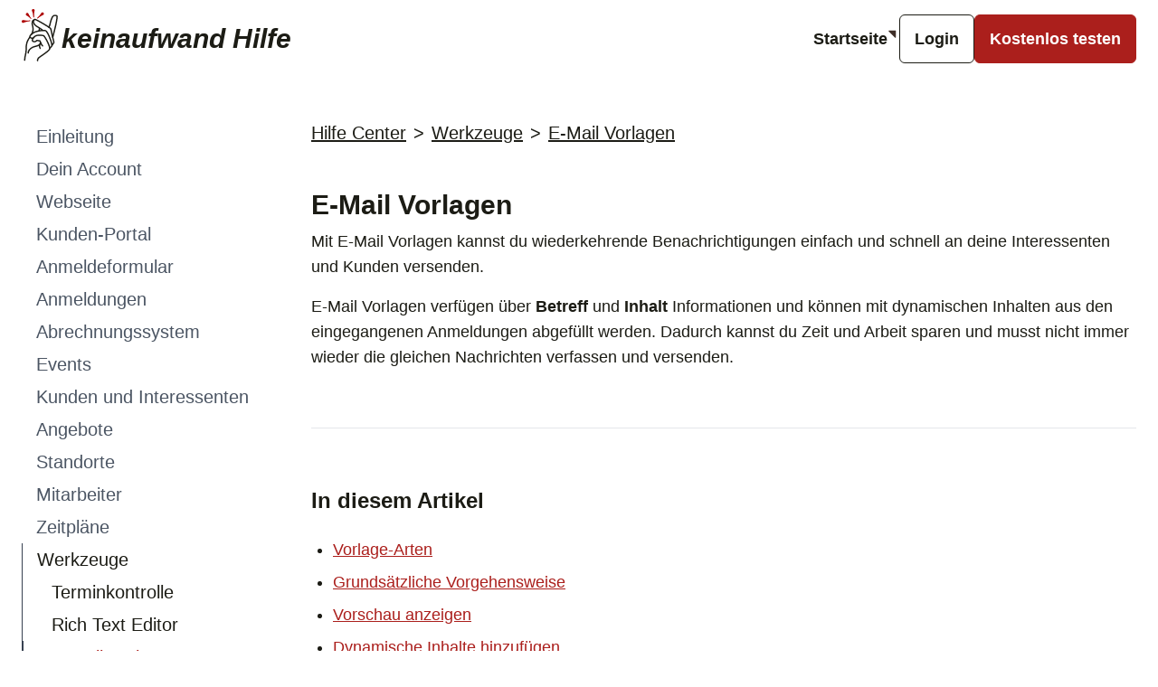

--- FILE ---
content_type: text/html; charset=utf-8
request_url: https://keinaufwand.com/hilfe/werkzeuge/email-vorlagen
body_size: 48297
content:
<!DOCTYPE html>
<html lang="de">
  <head>
    <meta charset="utf-8" />
    <meta name="viewport" content="width=device-width, initial-scale=1.0" />

    <title>
      E-Mail Vorlagen | keinaufwand
    </title>

    <meta property="og:title" content="E-Mail Vorlagen | keinaufwand" />
    <meta property="og:image" content="//keinaufwand.com/assets/site/og_image-6b340ca5.jpg" />
    <meta property="og:locale" content="de_CH" />
    <meta name="apple-mobile-web-app-title" content="keinaufwand.com">
    <meta name="application-name" content="keinaufwand.com">

      <link rel="apple-touch-icon" sizes="180x180" href="//keinaufwand.com/assets/favicon/apple-touch-icon-2fbb50a7.png">
  <link rel="icon" type="image/png" href="//keinaufwand.com/assets/favicon/favicon-32x32-00b6400c.png" sizes="32x32">
  <link rel="icon" type="image/png" href="//keinaufwand.com/assets/favicon/favicon-16x16-760c96cd.png" sizes="16x16">
  <link rel="manifest" href="https://keinaufwand.com/favicon/webmanifest.json">
  <link rel="mask-icon" href="//keinaufwand.com/assets/favicon/safari-pinned-tab-f8438d62.svg" color="#ac1e1c">
  <link rel="shortcut icon" href="//keinaufwand.com/assets/favicon/favicon-a514b96e.ico">
  <meta name="msapplication-config" content="https://keinaufwand.com/favicon/browserconfig.xml">
  <meta name="theme-color" content="#ffffff">


    <link rel="stylesheet" href="//keinaufwand.com/assets/sitex-04a3ca88.css" media="all" data-turbo-track="reload" />
    <script src="//keinaufwand.com/assets/sitex-ea66720c.js" data-turbo-track="reload"></script>
      <script>
  (function(i,s,o,g,r,a,m){i['GoogleAnalyticsObject']=r;i[r]=i[r]||function(){
  (i[r].q=i[r].q||[]).push(arguments)},i[r].l=1*new Date();a=s.createElement(o),
  m=s.getElementsByTagName(o)[0];a.async=1;a.src=g;m.parentNode.insertBefore(a,m)
  })(window,document,'script','https://www.google-analytics.com/analytics.js','ga');

  ga('create', 'UA-83413998-1', 'auto');
  ga('send', 'pageview');

</script>

    <meta name="csrf-param" content="authenticity_token" />
<meta name="csrf-token" content="gmiKgk2cCmV44FxIwgSFr4Ow2vO4pCMp8vs3E0GPZ_BTHBiHRhXdQRZrM-5l9gObtKQ9WMkPrtJlTAHzLFRYpQ" />
  </head>

  
  <body class='relative min-h-screen overflow-x-hidden' data-controller='off-canvas'>
    <div class='header'>
  <div class='container py-4'>
    <nav class='flex items-center'>
      <a class="logo" href="/hilfe">
        <!DOCTYPE svg PUBLIC "-//W3C//DTD SVG 1.1//EN" "http://www.w3.org/Graphics/SVG/1.1/DTD/svg11.dtd">
<svg xmlns="http://www.w3.org/2000/svg" xmlns:xlink="http://www.w3.org/1999/xlink" xmlns:serif="http://www.serif.com/" width="100%" height="100%" viewBox="0 0 134 197" version="1.1" xml:space="preserve" style="fill-rule:evenodd;clip-rule:evenodd;stroke-linejoin:round;stroke-miterlimit:2;">
    <g transform="matrix(1,0,0,1,-163.193,-400.5)">
        <g transform="matrix(0.51094,0,0,0.51094,-29.3521,276.119)">
            <path d="M488.892,479.408C486.731,481.187 482.954,484.123 479.322,486.129C476.224,487.841 473.134,488.81 470.832,488.722C459.676,488.299 447.497,484.225 448.922,469.898C449.324,465.851 451.946,460.362 455.815,455.002C461.18,447.568 468.806,440.286 474.298,437.331C485.95,431.062 499.996,430.355 522.041,431.952C531.67,432.648 536.539,434.478 539.431,436.409C542.508,438.465 543.557,440.75 545.148,442.878C554.532,455.433 571.703,487.04 579.907,510.879C583.721,521.961 585.467,531.544 584.288,537.235C583.759,539.791 582.057,542.967 579.191,546.44C573.823,552.946 564.076,561.164 553.13,569.489C537.225,581.586 518.777,593.995 508.386,601.699C505.119,604.122 501.945,606.923 501.56,607.264C496.977,615.548 496.593,620.822 496.57,621.216C497.223,623.614 495.961,626.166 493.591,627.07C491.067,628.033 488.236,626.766 487.273,624.242C487.273,624.242 484.195,618.289 493.12,602.295C493.904,600.89 497.252,597.767 502.555,593.835C512.923,586.147 531.333,573.767 547.204,561.697C556.039,554.977 564.08,548.371 569.377,542.758C572.194,539.773 574.276,537.304 574.702,535.249C575.654,530.655 573.729,523.011 570.65,514.064C562.771,491.17 546.318,460.797 537.306,448.739C536.322,447.422 535.896,445.822 533.993,444.55C531.904,443.155 528.293,442.22 521.334,441.716C501.783,440.3 489.27,440.393 478.936,445.953C474.385,448.401 468.199,454.572 463.753,460.731C461.08,464.435 458.942,468.069 458.664,470.866C458.481,472.71 458.721,474.144 459.464,475.215C460.231,476.321 461.436,477 462.769,477.517C465.325,478.509 468.364,478.832 471.202,478.94C471.688,478.958 472.242,478.684 472.869,478.414C474.042,477.909 475.286,477.192 476.5,476.414C480.523,473.836 484.198,470.562 484.198,470.562C485.298,469.582 486.781,469.15 488.235,469.385L509.684,472.853C511.512,473.148 513.016,474.449 513.572,476.215C513.572,476.215 521.247,501.311 531.485,510.487C533.497,512.29 533.666,515.387 531.863,517.399C530.06,519.411 526.963,519.58 524.951,517.777C515.618,509.412 507.895,489.514 505.232,482.05L488.892,479.408ZM496.453,620.847L496.446,620.823L496.419,620.752L496.453,620.847Z" style="fill:rgb(28,28,21);"></path>
            <path d="M591.203,512.158C591.213,511.62 591.228,509.864 591.047,508.376C590.143,500.959 586.768,488.355 582.116,474.456C575.087,453.456 565.133,429.524 556.001,415.998C554.211,413.347 552.472,411.122 550.789,409.464C549.619,408.31 548.58,407.425 547.533,407.128C531.099,402.465 496.581,409.704 478.542,415.46C468.42,418.691 453.918,428.811 446.023,437.39C444.476,439.07 443.195,440.678 442.306,442.158C441.792,443.013 441.352,443.731 441.333,444.383C441.27,446.491 441.682,448.104 442.561,449.29C443.978,451.201 446.349,451.969 448.639,452.407C453.556,453.347 458.529,452.461 458.529,452.461C461.188,451.987 463.732,453.763 464.205,456.423C464.679,459.082 462.903,461.626 460.243,462.099C460.243,462.099 453.485,463.3 446.801,462.023C442.129,461.13 437.587,459.019 434.696,455.12C432.703,452.432 431.404,448.87 431.547,444.09C431.649,440.703 434.183,435.797 438.819,430.76C447.723,421.085 464.149,409.777 475.566,406.134C495.064,399.912 532.443,392.669 550.205,397.71C554.286,398.868 559.266,403.338 564.114,410.519C573.624,424.604 584.08,449.482 591.4,471.349C596.314,486.028 599.811,499.358 600.765,507.191C601.359,512.065 600.702,515.435 599.786,516.909C595.224,524.254 583.414,534.96 583.414,534.96C581.406,536.767 578.309,536.604 576.501,534.595C574.694,532.587 574.857,529.49 576.866,527.682C576.866,527.682 586.982,518.653 591.203,512.158Z" style="fill:rgb(28,28,21);"></path>
            <path d="M522.889,401.094C520.982,399.516 514.455,394.339 501.669,386.15C491.404,379.576 474.929,370.456 468.057,362.312C461.801,354.899 455.863,343.31 456.327,335.737C456.671,330.107 460.612,321.329 465.573,317.323C468.658,314.83 472.11,313.932 475.481,314.907C488.339,318.626 550.997,355.377 577.478,373.675C582.291,377.001 585.944,379.75 587.982,381.607C589.392,382.893 590.229,383.997 590.614,384.725C594.578,392.226 597.921,413.452 602.694,435.032C608.002,459.037 614.699,481.321 614.812,487.795C614.88,491.672 611.761,497.736 607.834,502.767C605.388,505.902 602.757,508.661 600.947,510.209C599.63,511.336 598.49,511.969 597.807,512.217C595.634,513.007 594.029,512.363 593.02,511.675C591.916,510.922 590.966,509.761 590.812,507.841C590.612,505.345 592.325,503.134 594.721,502.653C596.769,500.888 600.058,497.172 602.466,493.469C603.802,491.414 605.05,489.476 605.024,487.966C604.915,481.725 598.252,460.289 593.134,437.146C588.654,416.883 585.789,396.881 582.085,389.547C581.546,389.09 576.895,385.172 571.912,381.729C546.138,363.919 485.276,327.931 472.761,324.311C472.569,324.256 472.428,324.455 472.246,324.566C471.685,324.908 471.162,325.407 470.658,325.978C468.167,328.797 466.285,333.289 466.099,336.334C465.974,338.366 466.68,340.788 467.715,343.309C469.554,347.789 472.557,352.464 475.539,355.998C481.925,363.567 497.41,371.796 506.949,377.906C520.712,386.72 526.714,391.259 529.276,393.569C531.154,395.262 531.813,396.378 532.094,396.97C533.478,399.884 532.3,401.504 531.628,402.404C530.482,403.935 528.653,404.367 528.002,404.428L527.618,404.449C525.426,404.486 523.544,403.072 522.889,401.094ZM600.035,505.191C600.289,505.679 600.464,506.217 600.541,506.79C600.461,506.168 600.281,505.641 600.035,505.191ZM599.993,505.115L600.034,505.191L600.009,505.142L599.993,505.115ZM527.246,394.669L527.426,394.661C527.426,394.661 527.421,394.661 527.412,394.662C527.395,394.662 527.337,394.663 527.246,394.669Z" style="fill:rgb(28,28,21);"></path>
            <path d="M571.407,370.669C571.683,370.358 572.183,369.753 572.556,369.081C573.572,367.252 574.589,364.497 575.538,360.4C578.172,349.028 584.212,320.014 593.532,302.543C598.307,293.592 604.276,287.652 610.524,286.53C615.177,285.694 622.624,285.395 626.728,286.43C629.667,287.171 633.767,288.987 635.993,291.406C637.592,293.143 638.437,295.177 638.412,297.356C638.156,319.02 627.686,366.74 618.749,403.488C612.156,430.598 606.44,451.696 606.44,451.696C605.733,454.304 603.042,455.847 600.435,455.141C597.827,454.434 596.284,451.743 596.99,449.136C596.99,449.136 602.678,428.146 609.237,401.174C617.9,365.55 628.158,319.422 628.61,297.902C628.322,297.68 627.79,297.286 627.406,297.084C626.378,296.543 625.244,296.152 624.333,295.922C621.274,295.151 615.725,295.542 612.255,296.166C610.611,296.461 609.145,297.582 607.694,299.089C605.711,301.148 603.888,303.93 602.17,307.151C593.243,323.885 587.598,351.717 585.076,362.608C579.994,384.548 570.141,380.217 570.141,380.217C567.571,379.384 566.161,376.621 566.995,374.051C567.64,372.061 569.442,370.767 571.407,370.669Z" style="fill:rgb(28,28,21);"></path>
            <path d="M403.287,620.24C404.988,591.015 408.429,587.444 412.137,564.213C414.995,546.3 413.694,524.458 415.593,509.903C416.994,499.162 419.737,489.306 423.745,479.851C427.723,470.464 434.977,460.741 439.965,452.704C441.39,450.409 440.683,447.388 438.387,445.964C436.092,444.539 433.071,445.246 431.647,447.542C426.421,455.963 418.899,466.196 414.731,476.031C410.383,486.29 407.406,496.982 405.885,508.637C403.996,523.118 405.313,544.848 402.469,562.67C398.697,586.302 395.244,589.941 393.513,619.672C393.356,622.369 395.418,624.686 398.116,624.843C400.813,625 403.13,622.938 403.287,620.24Z" style="fill:rgb(28,28,21);"></path>
            <path d="M453.772,428.972C457.81,420.031 462.488,409.422 463.766,399.591C465.039,389.794 462.548,377.95 461.475,370.042C460.691,364.271 458.21,358.206 457.611,353.004C457.129,348.808 458.873,336.588 460.563,332.715C460.938,331.856 461.766,331.361 462.513,330.961C464.218,330.047 465.959,329.775 465.959,329.775C468.631,329.377 470.478,326.885 470.081,324.213C469.683,321.541 467.191,319.694 464.519,320.091C464.519,320.091 461.162,320.577 457.888,322.332C455.316,323.71 452.88,325.841 451.589,328.801C449.481,333.634 447.283,348.884 447.885,354.123C448.49,359.384 450.981,365.523 451.774,371.359C452.754,378.581 455.221,389.382 454.058,398.329C452.898,407.25 448.514,416.829 444.85,424.942C443.738,427.404 444.834,430.306 447.296,431.418C449.758,432.53 452.66,431.434 453.772,428.972Z" style="fill:rgb(28,28,21);"></path>
            <path d="M501.089,382.781C501.089,382.781 497.966,396.3 498.861,404.193L508.589,403.091C507.834,396.43 510.615,385.039 510.615,385.039L501.089,382.781Z" style="fill:rgb(28,28,21);"></path>
            <path d="M509.414,488.244C499.302,502.808 497.405,518.862 506.518,534.931C507.851,537.281 510.841,538.107 513.191,536.774C515.541,535.441 516.367,532.451 515.034,530.101C507.951,517.612 509.596,505.146 517.456,493.828C518.997,491.609 518.446,488.556 516.227,487.015C514.008,485.474 510.955,486.025 509.414,488.244Z" style="fill:rgb(28,28,21);"></path>
            <path d="M503.75,501.228C496.243,507.17 487.101,510.096 478.453,512.406C468.749,514.998 459.586,516.896 453.213,520.425C415.94,541.071 419.547,567.182 419.547,567.182C419.851,569.867 422.277,571.8 424.961,571.496C427.646,571.192 429.579,568.766 429.275,566.082C429.275,566.082 427.624,545.791 457.957,528.989C463.756,525.777 472.148,524.223 480.98,521.864C490.868,519.223 501.242,515.699 509.826,508.904C511.944,507.227 512.303,504.146 510.626,502.028C508.949,499.91 505.868,499.551 503.75,501.228Z" style="fill:rgb(28,28,21);"></path>
        </g>
        <g>
            <g transform="matrix(0.51094,0,0,0.51094,-30.5168,273.249)">
                <path d="M495.541,318.022C501.883,313.124 507.959,307.949 514.63,303.505C517.393,301.664 520.153,300.151 523.071,298.565C527.605,296.099 531.821,294.124 536.405,291.75C540.668,287.893 540.998,281.3 537.142,277.037C533.285,272.773 526.692,272.443 522.429,276.3C519.65,280.561 517.275,284.489 514.303,288.615C512.37,291.299 510.521,293.831 508.339,296.316C503.034,302.358 497.059,307.688 491.463,313.457C490.203,314.583 490.094,316.519 491.22,317.779C492.345,319.039 494.281,319.148 495.541,318.022Z" style="fill:rgb(173,0,0);"></path>
            </g>
            <g transform="matrix(0.51094,0,0,0.51094,-30.5168,273.249)">
                <path d="M469.984,307.312C469.037,299.417 468.228,291.432 468.587,283.433C468.736,280.107 469.124,276.932 469.707,273.658C470.659,268.323 472.002,263.799 473.101,258.531C472.583,252.805 467.514,248.578 461.788,249.096C456.062,249.614 451.835,254.684 452.353,260.41C453.456,262.97 454.517,265.108 455.473,267.74C456.871,271.591 458.13,275.126 459.083,279.125C459.77,282.008 460.158,284.905 460.566,287.839C461.52,294.709 462.098,301.603 463.41,308.367C463.702,310.181 465.411,311.418 467.225,311.126C469.039,310.835 470.276,309.126 469.984,307.312Z" style="fill:rgb(173,0,0);"></path>
            </g>
            <g transform="matrix(0.51094,0,0,0.51094,-30.5168,273.249)">
                <path d="M448.622,318.696C445.387,313.894 442.083,309.241 439.123,304.25C437.075,300.795 435.415,297.39 433.455,293.886L426.917,280.693C422.952,276.53 416.353,276.369 412.19,280.334C408.027,284.299 407.866,290.898 411.831,295.061L423.645,302.291C426.75,304.722 429.765,306.908 432.712,309.533C437.063,313.407 440.96,317.613 445.18,321.61C445.984,322.56 447.408,322.678 448.358,321.874C449.308,321.07 449.426,319.646 448.622,318.696Z" style="fill:rgb(173,0,0);"></path>
            </g>
            <g transform="matrix(0.51094,0,0,0.51094,-30.5168,273.249)">
                <path d="M438.77,332.275C434.635,332.691 430.536,333.135 426.425,333.339C422.262,333.546 418.146,333.712 413.996,333.515C411.432,333.394 409.017,333.076 406.472,332.719C400.396,331.866 394.947,330.653 388.853,329.517C383.117,329.897 378.768,334.862 379.148,340.599C379.527,346.335 384.493,350.684 390.23,350.304C396.193,348.351 401.497,346.419 407.43,344.58C409.918,343.809 412.279,343.096 414.813,342.507C418.914,341.553 423.033,340.906 427.194,340.173C431.303,339.448 435.442,338.87 439.589,338.125C441.203,337.899 442.33,336.405 442.104,334.791C441.878,333.177 440.384,332.049 438.77,332.275Z" style="fill:rgb(173,0,0);"></path>
            </g>
        </g>
    </g>
</svg>
        <div>
            keinaufwand Hilfe
        </div>
</a>      <p class="nav-burger lg:hidden" data-action='click->off-canvas#open' data-off-canvas-target='burger'>
        <span></span>
        <span></span>
        <span></span>
      </p>
      <ul class='items-center hidden ml-auto text-lg font-bold lg:flex print:hidden gap-4'>
          <li><a href="/">Startseite <!DOCTYPE svg PUBLIC "-//W3C//DTD SVG 1.1//EN" "http://www.w3.org/Graphics/SVG/1.1/DTD/svg11.dtd">
<svg xmlns="http://www.w3.org/2000/svg" xmlns:xlink="http://www.w3.org/1999/xlink" width="100%" height="100%" viewBox="0 0 849 849" version="1.1" xml:space="preserve" style="fill-rule:evenodd;clip-rule:evenodd;stroke-linejoin:round;stroke-miterlimit:1.41421;" class="fill-current w-3 inline-block align-middle -ml-1 -mt-4"><path d="M576.999,271.529c9.193,9.192 13.789,20.506 13.789,33.941l0,475.176c0,13.435 -4.596,24.749 -13.789,33.941c-9.192,9.192 -20.506,13.789 -33.941,13.789c-13.435,0 -24.749,-4.597 -33.941,-13.789l-475.176,-475.176c-9.192,-9.192 -13.788,-20.506 -13.788,-33.941c0,-13.435 4.596,-24.749 13.788,-33.941c9.193,-9.192 20.506,-13.789 33.941,-13.789l475.176,0c13.435,0 24.749,4.597 33.941,13.789Z" style="fill:#3e2e27;fill-rule:nonzero;"></path></svg></a></li>
            <li><a class="button secondary button-secondary" href="/login">Login</a></li>
    <li><a class="button primary" href="/signup">Kostenlos testen</a></li>

      </ul>
    </nav>
  </div>
</div>

    <div data-off-canvas-target='nav'>
      <div class='flex flex-col px-6'>
    <ul>
      <li class='text-lg oc-title'>
        <a href="/">Zurück zur Startseite <!DOCTYPE svg PUBLIC "-//W3C//DTD SVG 1.1//EN" "http://www.w3.org/Graphics/SVG/1.1/DTD/svg11.dtd">
<svg xmlns="http://www.w3.org/2000/svg" xmlns:xlink="http://www.w3.org/1999/xlink" width="100%" height="100%" viewBox="0 0 849 849" version="1.1" xml:space="preserve" style="fill-rule:evenodd;clip-rule:evenodd;stroke-linejoin:round;stroke-miterlimit:1.41421;" class="fill-current w-3 inline-block align-middle -ml-1 -mt-4"><path d="M576.999,271.529c9.193,9.192 13.789,20.506 13.789,33.941l0,475.176c0,13.435 -4.596,24.749 -13.789,33.941c-9.192,9.192 -20.506,13.789 -33.941,13.789c-13.435,0 -24.749,-4.597 -33.941,-13.789l-475.176,-475.176c-9.192,-9.192 -13.788,-20.506 -13.788,-33.941c0,-13.435 4.596,-24.749 13.788,-33.941c9.193,-9.192 20.506,-13.789 33.941,-13.789l475.176,0c13.435,0 24.749,4.597 33.941,13.789Z" style="fill:#3e2e27;fill-rule:nonzero;"></path></svg></a>
      </li>
      <li class='oc-title'>
        <a href="/hilfe">Hilfe Center</a>
      </li>
    </ul>
    <div class='oc-nav'>
      <ul class="navigation"><li class="navigation__item is-parent"><a href="/hilfe/einleitung">Einleitung</a><ul class="navigation__nodes"><li class="navigation__item"><a href="/hilfe/einleitung/module">Module</a></li><li class="navigation__item is-parent"><a href="/hilfe/einleitung/admin-panel">Admin-Panel</a><ul class="navigation__nodes"><li class="navigation__item"><a href="/hilfe/einleitung/admin-panel/browser-support">Browser Support</a></li></ul></li><li class="navigation__item"><a href="/hilfe/einleitung/account-einrichten">Account einrichten</a></li></ul></li><li class="navigation__item is-parent"><a href="/hilfe/dein-account">Dein Account</a><ul class="navigation__nodes"><li class="navigation__item"><a href="/hilfe/dein-account/anmelden">Anmelden</a></li><li class="navigation__item"><a href="/hilfe/dein-account/account-verwalten">Account verwalten</a></li><li class="navigation__item"><a href="/hilfe/dein-account/rechnung-verstehen">Rechnung verstehen</a></li></ul></li><li class="navigation__item is-parent"><a href="/hilfe/webseite">Webseite</a><ul class="navigation__nodes"><li class="navigation__item"><a href="/hilfe/webseite/einrichten">Webseite einrichten</a></li><li class="navigation__item"><a href="/hilfe/webseite/layout">Layout konfigurieren</a></li><li class="navigation__item"><a href="/hilfe/webseite/domains">Domains</a></li><li class="navigation__item"><a href="/hilfe/webseite/weiterleitungen">Weiterleitungen</a></li><li class="navigation__item"><a href="/hilfe/webseite/angebotsseiten">Angebotsseiten</a></li><li class="navigation__item"><a href="/hilfe/webseite/standortseiten">Standortseiten</a></li><li class="navigation__item"><a href="/hilfe/webseite/blog-artikel">Blog Artikel</a></li><li class="navigation__item"><a href="/hilfe/webseite/faq">FAQ</a></li><li class="navigation__item"><a href="/hilfe/webseite/mitarbeiter">Mitarbeiter Teams</a></li></ul></li><li class="navigation__item is-parent"><a href="/hilfe/kunden-portal">Kunden-Portal</a><ul class="navigation__nodes"><li class="navigation__item"><a href="/hilfe/kunden-portal/einrichten">Portal einrichten</a></li><li class="navigation__item"><a href="/hilfe/kunden-portal/anmeldungen">Anmeldungen für Gruppen-Termine</a></li></ul></li><li class="navigation__item is-parent"><a href="/hilfe/anmeldeformular">Anmeldeformular</a><ul class="navigation__nodes"><li class="navigation__item"><a href="/hilfe/anmeldeformular/formular-einbinden">Formular einbinden</a></li><li class="navigation__item"><a href="/hilfe/anmeldeformular/einstellungen">Einstellungen</a></li><li class="navigation__item"><a href="/hilfe/anmeldeformular/testen">Testen</a></li></ul></li><li class="navigation__item is-parent"><a href="/hilfe/anmeldungen">Anmeldungen</a><ul class="navigation__nodes"><li class="navigation__item"><a href="/hilfe/anmeldungen/anmeldungen-verstehen">Anmeldungen verstehen</a></li><li class="navigation__item"><a href="/hilfe/anmeldungen/anmeldungen-beantworten">Anmeldungen beantworten</a></li><li class="navigation__item"><a href="/hilfe/anmeldungen/termin-verschieben">Termin verschieben</a></li><li class="navigation__item"><a href="/hilfe/anmeldungen/besuchs-status">Besuchs-Status</a></li><li class="navigation__item"><a href="/hilfe/anmeldungen/follow-up">Follow-Up</a></li><li class="navigation__item"><a href="/hilfe/anmeldungen/termin-kalender">Termin-Kalender</a></li><li class="navigation__item"><a href="/hilfe/anmeldungen/einstellungen">Einstellungen</a></li></ul></li><li class="navigation__item is-parent"><a href="/hilfe/abrechnungssystem">Abrechnungssystem</a><ul class="navigation__nodes"><li class="navigation__item"><a href="/hilfe/abrechnungssystem/zahlungen">Zahlungen</a></li><li class="navigation__item"><a href="/hilfe/abrechnungssystem/rechnungen">Rechnungen</a></li><li class="navigation__item"><a href="/hilfe/abrechnungssystem/abonnemente">Abonnemente</a></li><li class="navigation__item"><a href="/hilfe/abrechnungssystem/rabatte">Rabatte</a></li><li class="navigation__item"><a href="/hilfe/abrechnungssystem/steuersaetze">Steuersätze</a></li><li class="navigation__item"><a href="/hilfe/abrechnungssystem/zahlungserinnerungen-und-mahnungen">Zahlungserinnerungen &amp; Mahnungen</a></li><li class="navigation__item"><a href="/hilfe/abrechnungssystem/swiss-qr-rechnung">Swiss QR-Rechnung</a></li></ul></li><li class="navigation__item is-parent"><a href="/hilfe/kurse">Events</a><ul class="navigation__nodes"><li class="navigation__item"><a href="/hilfe/kurse/verwalten">Veranstaltungen</a></li><li class="navigation__item"><a href="/hilfe/kurse/ausschreiben">Ausschreibungen</a></li><li class="navigation__item"><a href="/hilfe/kurse/anmeldungen">Anmeldungen</a></li></ul></li><li class="navigation__item is-parent"><a href="/hilfe/kunden">Kunden und Interessenten</a><ul class="navigation__nodes"><li class="navigation__item"><a href="/hilfe/kunden/importieren-exportieren">Importieren und Exportieren</a></li></ul></li><li class="navigation__item is-parent"><a href="/hilfe/angebote">Angebote</a><ul class="navigation__nodes"><li class="navigation__item"><a href="/hilfe/angebote/angebote-einrichten">Angebote einrichten</a></li><li class="navigation__item"><a href="/hilfe/angebote/angebote-verwalten">Angebote verwalten</a></li><li class="navigation__item"><a href="/hilfe/angebote/gruppen-bearbeiten">Gruppen bearbeiten</a></li></ul></li><li class="navigation__item is-parent"><a href="/hilfe/standorte">Standorte</a><ul class="navigation__nodes"><li class="navigation__item"><a href="/hilfe/standorte/standorte-verwalten">Standorte verwalten</a></li></ul></li><li class="navigation__item is-parent"><a href="/hilfe/mitarbeiter">Mitarbeiter</a><ul class="navigation__nodes"><li class="navigation__item"><a href="/hilfe/mitarbeiter/mitarbeiter-verwalten">Mitarbeiter verwalten</a></li><li class="navigation__item"><a href="/hilfe/mitarbeiter/funktionen-verwalten">Funktionen verwalten</a></li></ul></li><li class="navigation__item is-parent"><a href="/hilfe/zeitplane">Zeitpläne</a><ul class="navigation__nodes"><li class="navigation__item"><a href="/hilfe/zeitplane/zeitplan-ansichten">Zeitplan Ansichten</a></li><li class="navigation__item"><a href="/hilfe/zeitplane/zeiten-verwalten">Zeiten verwalten</a></li><li class="navigation__item"><a href="/hilfe/zeitplane/zeit-typen">Zeit-Typen</a></li><li class="navigation__item"><a href="/hilfe/zeitplane/ferien-abwesenheiten-verwalten">Ferien / Abwesenheiten verwalten</a></li></ul></li><li class="navigation__item is-parent is-active is-expanded"><a href="/hilfe/werkzeuge">Werkzeuge</a><ul class="navigation__nodes"><li class="navigation__item"><a href="/hilfe/werkzeuge/terminkontrolle">Terminkontrolle</a></li><li class="navigation__item"><a href="/hilfe/werkzeuge/rich-text-editor">Rich Text Editor</a></li><li class="navigation__item is-active is-current"><a href="/hilfe/werkzeuge/email-vorlagen">E-Mail Vorlagen</a></li><li class="navigation__item"><a href="/hilfe/werkzeuge/kalender-verknupfungen">Kalender-Verknüpfungen</a></li><li class="navigation__item"><a href="/hilfe/werkzeuge/stripe-account-einrichten">Stripe Account einrichten</a></li></ul></li></ul>
    </div>
</div>

    </div>
    <div data-off-canvas-target='body' class='overflow-x-hidden'>
      <div class='container py-12'>
  <div class='flex -mx-6'>
    <div class='hidden w-1/4 px-6 print:hidden md:block'>
      <div class='help__navigation'>
        <ul class="navigation"><li class="navigation__item is-parent"><a href="/hilfe/einleitung">Einleitung</a><ul class="navigation__nodes"><li class="navigation__item"><a href="/hilfe/einleitung/module">Module</a></li><li class="navigation__item is-parent"><a href="/hilfe/einleitung/admin-panel">Admin-Panel</a><ul class="navigation__nodes"><li class="navigation__item"><a href="/hilfe/einleitung/admin-panel/browser-support">Browser Support</a></li></ul></li><li class="navigation__item"><a href="/hilfe/einleitung/account-einrichten">Account einrichten</a></li></ul></li><li class="navigation__item is-parent"><a href="/hilfe/dein-account">Dein Account</a><ul class="navigation__nodes"><li class="navigation__item"><a href="/hilfe/dein-account/anmelden">Anmelden</a></li><li class="navigation__item"><a href="/hilfe/dein-account/account-verwalten">Account verwalten</a></li><li class="navigation__item"><a href="/hilfe/dein-account/rechnung-verstehen">Rechnung verstehen</a></li></ul></li><li class="navigation__item is-parent"><a href="/hilfe/webseite">Webseite</a><ul class="navigation__nodes"><li class="navigation__item"><a href="/hilfe/webseite/einrichten">Webseite einrichten</a></li><li class="navigation__item"><a href="/hilfe/webseite/layout">Layout konfigurieren</a></li><li class="navigation__item"><a href="/hilfe/webseite/domains">Domains</a></li><li class="navigation__item"><a href="/hilfe/webseite/weiterleitungen">Weiterleitungen</a></li><li class="navigation__item"><a href="/hilfe/webseite/angebotsseiten">Angebotsseiten</a></li><li class="navigation__item"><a href="/hilfe/webseite/standortseiten">Standortseiten</a></li><li class="navigation__item"><a href="/hilfe/webseite/blog-artikel">Blog Artikel</a></li><li class="navigation__item"><a href="/hilfe/webseite/faq">FAQ</a></li><li class="navigation__item"><a href="/hilfe/webseite/mitarbeiter">Mitarbeiter Teams</a></li></ul></li><li class="navigation__item is-parent"><a href="/hilfe/kunden-portal">Kunden-Portal</a><ul class="navigation__nodes"><li class="navigation__item"><a href="/hilfe/kunden-portal/einrichten">Portal einrichten</a></li><li class="navigation__item"><a href="/hilfe/kunden-portal/anmeldungen">Anmeldungen für Gruppen-Termine</a></li></ul></li><li class="navigation__item is-parent"><a href="/hilfe/anmeldeformular">Anmeldeformular</a><ul class="navigation__nodes"><li class="navigation__item"><a href="/hilfe/anmeldeformular/formular-einbinden">Formular einbinden</a></li><li class="navigation__item"><a href="/hilfe/anmeldeformular/einstellungen">Einstellungen</a></li><li class="navigation__item"><a href="/hilfe/anmeldeformular/testen">Testen</a></li></ul></li><li class="navigation__item is-parent"><a href="/hilfe/anmeldungen">Anmeldungen</a><ul class="navigation__nodes"><li class="navigation__item"><a href="/hilfe/anmeldungen/anmeldungen-verstehen">Anmeldungen verstehen</a></li><li class="navigation__item"><a href="/hilfe/anmeldungen/anmeldungen-beantworten">Anmeldungen beantworten</a></li><li class="navigation__item"><a href="/hilfe/anmeldungen/termin-verschieben">Termin verschieben</a></li><li class="navigation__item"><a href="/hilfe/anmeldungen/besuchs-status">Besuchs-Status</a></li><li class="navigation__item"><a href="/hilfe/anmeldungen/follow-up">Follow-Up</a></li><li class="navigation__item"><a href="/hilfe/anmeldungen/termin-kalender">Termin-Kalender</a></li><li class="navigation__item"><a href="/hilfe/anmeldungen/einstellungen">Einstellungen</a></li></ul></li><li class="navigation__item is-parent"><a href="/hilfe/abrechnungssystem">Abrechnungssystem</a><ul class="navigation__nodes"><li class="navigation__item"><a href="/hilfe/abrechnungssystem/zahlungen">Zahlungen</a></li><li class="navigation__item"><a href="/hilfe/abrechnungssystem/rechnungen">Rechnungen</a></li><li class="navigation__item"><a href="/hilfe/abrechnungssystem/abonnemente">Abonnemente</a></li><li class="navigation__item"><a href="/hilfe/abrechnungssystem/rabatte">Rabatte</a></li><li class="navigation__item"><a href="/hilfe/abrechnungssystem/steuersaetze">Steuersätze</a></li><li class="navigation__item"><a href="/hilfe/abrechnungssystem/zahlungserinnerungen-und-mahnungen">Zahlungserinnerungen &amp; Mahnungen</a></li><li class="navigation__item"><a href="/hilfe/abrechnungssystem/swiss-qr-rechnung">Swiss QR-Rechnung</a></li></ul></li><li class="navigation__item is-parent"><a href="/hilfe/kurse">Events</a><ul class="navigation__nodes"><li class="navigation__item"><a href="/hilfe/kurse/verwalten">Veranstaltungen</a></li><li class="navigation__item"><a href="/hilfe/kurse/ausschreiben">Ausschreibungen</a></li><li class="navigation__item"><a href="/hilfe/kurse/anmeldungen">Anmeldungen</a></li></ul></li><li class="navigation__item is-parent"><a href="/hilfe/kunden">Kunden und Interessenten</a><ul class="navigation__nodes"><li class="navigation__item"><a href="/hilfe/kunden/importieren-exportieren">Importieren und Exportieren</a></li></ul></li><li class="navigation__item is-parent"><a href="/hilfe/angebote">Angebote</a><ul class="navigation__nodes"><li class="navigation__item"><a href="/hilfe/angebote/angebote-einrichten">Angebote einrichten</a></li><li class="navigation__item"><a href="/hilfe/angebote/angebote-verwalten">Angebote verwalten</a></li><li class="navigation__item"><a href="/hilfe/angebote/gruppen-bearbeiten">Gruppen bearbeiten</a></li></ul></li><li class="navigation__item is-parent"><a href="/hilfe/standorte">Standorte</a><ul class="navigation__nodes"><li class="navigation__item"><a href="/hilfe/standorte/standorte-verwalten">Standorte verwalten</a></li></ul></li><li class="navigation__item is-parent"><a href="/hilfe/mitarbeiter">Mitarbeiter</a><ul class="navigation__nodes"><li class="navigation__item"><a href="/hilfe/mitarbeiter/mitarbeiter-verwalten">Mitarbeiter verwalten</a></li><li class="navigation__item"><a href="/hilfe/mitarbeiter/funktionen-verwalten">Funktionen verwalten</a></li></ul></li><li class="navigation__item is-parent"><a href="/hilfe/zeitplane">Zeitpläne</a><ul class="navigation__nodes"><li class="navigation__item"><a href="/hilfe/zeitplane/zeitplan-ansichten">Zeitplan Ansichten</a></li><li class="navigation__item"><a href="/hilfe/zeitplane/zeiten-verwalten">Zeiten verwalten</a></li><li class="navigation__item"><a href="/hilfe/zeitplane/zeit-typen">Zeit-Typen</a></li><li class="navigation__item"><a href="/hilfe/zeitplane/ferien-abwesenheiten-verwalten">Ferien / Abwesenheiten verwalten</a></li></ul></li><li class="navigation__item is-parent is-active is-expanded"><a href="/hilfe/werkzeuge">Werkzeuge</a><ul class="navigation__nodes"><li class="navigation__item"><a href="/hilfe/werkzeuge/terminkontrolle">Terminkontrolle</a></li><li class="navigation__item"><a href="/hilfe/werkzeuge/rich-text-editor">Rich Text Editor</a></li><li class="navigation__item is-active is-current"><a href="/hilfe/werkzeuge/email-vorlagen">E-Mail Vorlagen</a></li><li class="navigation__item"><a href="/hilfe/werkzeuge/kalender-verknupfungen">Kalender-Verknüpfungen</a></li><li class="navigation__item"><a href="/hilfe/werkzeuge/stripe-account-einrichten">Stripe Account einrichten</a></li></ul></li></ul>
      </div>
    </div>
    <div class='px-6 md:w-3/4 print:w-full'>
      <div class='help__breadcrumb'>
        <ul class="breadcrumb"><li class="breadcrumb__item"><a href="/hilfe">Hilfe Center</a></li><li class="breadcrumb__item"><span class="breadcrumb__separator">&gt;</span><a href="/hilfe/werkzeuge">Werkzeuge</a></li><li class="breadcrumb__item is-current"><span class="breadcrumb__separator">&gt;</span><a href="/hilfe/werkzeuge/email-vorlagen">E-Mail Vorlagen</a></li></ul>
      </div>
      <div class='help__content content'>
        <h1 id="e-mail-vorlagen">E-Mail Vorlagen</h1>

<p>Mit E-Mail Vorlagen kannst du wiederkehrende Benachrichtigungen einfach und schnell an deine Interessenten und Kunden versenden.</p>

<p>E-Mail Vorlagen verfügen über <strong>Betreff</strong> und <strong>Inhalt</strong> Informationen und können mit dynamischen Inhalten
aus den eingegangenen Anmeldungen abgefüllt werden.
Dadurch kannst du Zeit und Arbeit sparen und musst nicht immer wieder die gleichen Nachrichten verfassen und versenden.</p>

<h2>In diesem Artikel</h2><ul>
<li><a href="#vorlage-arten" data-controller="anchor" data-action="click-&gt;anchor#scroll" data-turbo="false">Vorlage-Arten</a></li>
<li><a href="#grundsatzliche-vorgehensweise" data-controller="anchor" data-action="click-&gt;anchor#scroll" data-turbo="false">Grundsätzliche Vorgehensweise</a></li>
<li><a href="#vorschau-anzeigen" data-controller="anchor" data-action="click-&gt;anchor#scroll" data-turbo="false">Vorschau anzeigen</a></li>
<li><a href="#dynamische-inhalte-hinzufugen" data-controller="anchor" data-action="click-&gt;anchor#scroll" data-turbo="false">Dynamische Inhalte hinzufügen</a></li>
<li><a href="#if-bedingungen" data-controller="anchor" data-action="click-&gt;anchor#scroll" data-turbo="false">If Bedingungen</a></li>
<li><a href="#unless-bedingungen" data-controller="anchor" data-action="click-&gt;anchor#scroll" data-turbo="false">Unless Bedingungen</a></li>
<li><a href="#for-schleifen" data-controller="anchor" data-action="click-&gt;anchor#scroll" data-turbo="false">For Schleifen</a></li>
<li><a href="#liquid-variablen" data-controller="anchor" data-action="click-&gt;anchor#scroll" data-turbo="false">Liquid Variablen</a></li>
</ul><h2 name="vorlage-arten">Vorlage-Arten</h2>

<h3 id="anmeldungs-vorlagen">Anmeldungs-Vorlagen</h3>

<table class="help-table">
  <tbody>
    <tr>
      <th width="160">Termin-Zusage</th>
      <td>
        <p>
          Die Termin-Zusage Vorlage wird dazu verwendet, neue Anmeldungen zu bestätigen.
          Wie du deine Anmeldungen mit dieser Vorlage beantworten kannst, findest du
          <a href="/hilfe/anmeldungen/anmeldungen-beantworten#anmeldung-mit-e-mail-vorlage-zusagen">hier</a>.
        </p>
      </td>
    </tr>
    <tr>
      <th>Termin-Absage</th>
      <td>
        <p>
          Die Termin-Absage Vorlage wird dazu verwendet Anmeldungen abzusagen.
        </p>
      </td>
    </tr>
    <tr>
      <th>Follow-Up (Besucht)</th>
      <td>
        <p>
          Die Follow-Up (Besucht) Vorlage wird dazu verwendent, Interessenten, welche einen Termin besucht haben,
          eine Nachricht mit weiteren Informationen zu senden.
        </p>

        <p>
          Die Ziele der Standard-Vorlage sind:
        </p>

        <ul>
          <li>Kunde an den vergangenen Termin erinnern</li>
          <li>Nach Feedback fragen</li>
          <li>Informationen für weiteres Vorgehen vermitteln, beispielsweise für eine Mitgliedschaft / Kundschaft</li>
        </ul>

        <p>
          Wie du Informationen nach einem besuchten Termin versendest, findest du
          <a href="/hilfe/anmeldungen/follow-up">hier</a>.
        </p>
      </td>
    </tr>
    <tr>
      <th>Follow-Up (Unbesucht)</th>
      <td>
        <p>
          Die Follow-Up (Unbesucht) Vorlage wird dazu verwendet, Teilnehmern, welche einen Termin <strong>nicht</strong> besucht haben,
          eine Follow-Up Nachricht zu senden.
        </p>

        <p>
          Das Ziel der Standard-Vorlage ist es den Teilnehmern zu einem neuen Termin zu verhelfen.
        </p>

        <p>
          Wie du neue Termin-Vorschläge an eine unbesuchte Anmeldung versendest, findest du
          <a href="/hilfe/anmeldungen/follow-up">hier</a>.
        </p>
      </td>
    </tr>
    <tr>
      <th>Termin-Bestätigung</th>
      <td>
        <p>
          Meldet sich der Teilnehmer basierend auf der Follow-Up (Unbesucht) Vorlage zu einem neuen Termin an, so wird
          die Termin-Bestätigungs Vorlage zur Bestätigung des neuen Termins verwendet.
        </p>
      </td>
    </tr>
    <tr>
      <th>Termin-Erinnerung</th>
      <td>
        Die Termin-Erinnerung Vorlage wird dazu verwendet, Teilnehmer kurz vor dem Termin nochmals daran zu erinnern.
      </td>
    </tr>
  </tbody>
</table>

<h3 id="event-vorlagen">Event-Vorlagen</h3>

<table class="help-table">
  <tbody>
    <tr>
      <th width="160">Anmeldebestätigung</th>
      <td>
        <p>
          Die Anmeldebestätigungs-Vorlage wird dazu verwendet, neue Eventanmeldungen zu bestätigen.
        </p>
      </td>
    </tr>
  </tbody>
</table>

<h2 name="grundsatzliche-vorgehensweise">Grundsätzliche Vorgehensweise</h2>

<p>Zum Einrichten oder Bearbeiten einer Vorlage:</p>

<ol>
<li>Vom Admin-Panel aus, klicke auf den Bereich <strong>Einstellungen</strong> und im Untermenu auf den Punkt <strong><a target="_blank" href="/admin/settings/notifications">E-Mail Vorlagen</a></strong>
</li>
<li>Klicke auf den Namen der Vorlage
</li>
<li>Aktualisiere die Vorlage Informationen
</li>
<li>Klicke auf <strong>Speichern</strong> sobald du mit den von dir eingegebenen Vorlage Informationen zufrieden bist
</li>
</ol>

<h2 name="vorschau-anzeigen">Vorschau anzeigen</h2>

<div class="img-wrapper">
  <img src="//keinaufwand.com/assets/help/templates/draft-preview-01-c486f3b2.jpg">
</div>

<p>Vor dem Abspeichern einer E-Mail Vorlage besteht die Möglichkeit eine Vorschau der aktuellen
Vorlage anzuzueigen.</p>

<p>Wechsle dazu im Vorlagen-Editor auf den <strong>Vorschau</strong>-Reiter.</p>

<p>Die dynamischen Inhalte basieren teilweise auf den Informationen des eigenen Accounts und teilweise
auf Beispieldaten.</p>

<h2 name="dynamische-inhalte-hinzufugen">Dynamische Inhalte hinzufügen</h2>

<p>Mit Hilfe der Liquid-Syntax können dynamische Inhalte einer E-Mail Vorlage hinzugefügt werden.
Siehe unterhalb um zu erfahren welche Daten bei Anmeldungen zur Verfügung stehen.</p>

<p>Zum hinzufügen eines dynamischen Inhalts umklammere die gewünschte Information mit zwei gescheiften Klammern:</p>

<pre><code>Hallo {{ customer.first_name }}
</code></pre>

<p>Das obere Beispiel würde wenn der Name des Interessenten <strong>Bruce</strong> wäre, folgenden Text generieren:</p>

<pre><code>Hallo Bruce
</code></pre>

<h2 name="if-bedingungen">If Bedingungen</h2>

<p>Mit der Liquid-Syntax ist es zudem möglich nur Texte anzeigen zu lassen, falls eine bestimmte Bedingung erfüllt wurde.</p>

<p>Dies ermöglicht es uns Texte nur für bestimmte Standorte, Angebote oder Termin-Arten darstellen zu lassen.</p>

<p>Zum Beispiel:</p>

<pre><code>Der Termin findet an folgender Adresse statt:&lt;br&gt;&lt;br&gt;

{{ location.street }}&lt;br&gt;
{{ location.zip }} {{ location.city }}&lt;br&gt;&lt;br&gt;

{% if location.city == 'Basel' %}
Der Eingang befindet sich hinter dem Gebäude und der Zugangscode lautet 1234.&lt;br&gt;&lt;br&gt;
{% endif %}
</code></pre>

<p>Im oberen Beispiel wird der Teil...</p>

<pre><code>Der Eingang befindet sich hinter dem Gebäude und der Zugangscode lautet 1234.&lt;br&gt;&lt;br&gt;
</code></pre>

<p>... nur in Termin-Benachrichtigungen, welche am Ort <code>Basel</code> stattfinden dargestellt.</p>

<p>Ein weiteres Beispiel:</p>

<pre><code>Bei Fragen stehen ich dir gerne zur Verfügung. Antworte dazu einfach auf dieses E-Mail.&lt;br&gt;&lt;br&gt;

{% if appointment.trial? %}
Ich freue mich dich kennenzulernen.&lt;br&gt;&lt;br&gt;
{% endif %}
</code></pre>

<p>Im oberen Beispiel wird nun der Teil...</p>

<pre><code>Ich freue mich dich kennenzulernen.&lt;br&gt;&lt;br&gt;
</code></pre>

<p>... nur bei Erstterminen dargestellt.</p>

<p>Zu dem ist es möglich eine Alternative darzustellen, falls eine Überprüfung nicht zutrifft. Zum Beispiel:</p>

<pre><code>{% if location.virtual? %}
Um den Video-Chat zu starten, können Sie sich zum gebuchten Zeitpunkt unter folgendem Link anmelden:&lt;br&gt;
&lt;a href="{{ location.url }}"&gt;{{ location.url }}&lt;/a&gt;
{% else %}
Sie finden uns an folgender &lt;strong&gt;Adresse&lt;/strong&gt;:&lt;br&gt;&lt;br&gt;

{{ location.street }}&lt;br&gt;
{{ location.zip }} {{ location.city }}
{% endif %}
</code></pre>

<p>Bei online Terminen wird somit ein Link zum Video-Chat dargestellt. Für Termine vor Ort erscheint die Adresse.</p>

<h2 name="unless-bedingungen">Unless Bedingungen</h2>

<p>Mit den <code>Unless</code> Bedingungen können Texte dargestellt werden, falls eine Bedingung nicht zutrifft.
<code>Unless</code> Bedingungen funktionieren damit genau umgekehrt wie die oberhalb beschriebenen <code>If</code> Bedingungen.</p>

<p>Beispiel:</p>

<pre><code>{% unless appointment.trial? %}
Dieser Text wird nur für Folgetermine dargestellt.
{% endunless %}
</code></pre>

<h2 name="for-schleifen">For Schleifen</h2>

<p><code>for</code> Schleifen ermöglichen es uns die Liste von benutzerdefinierten Angaben darstellen zu lassen. Zum Beispiel:</p>

<pre><code>&lt;ul&gt;
{% for field in appointment.custom_form_fields %}
&lt;li&gt;{{ field.label }}: {{ field.value }}&lt;/li&gt;
{% endfor %}
&lt;/ul&gt;
</code></pre>

<p>Es ist zudem auch möglich nur spezifische benutzerdefinierte Felder auszulesen und darzustellen.
<strong>Wichtig zu wissen</strong>: Sobald der Name eines Feldes geändert wird, muss auch hier in den Vorlagen bei <code>where: "label", "field-name"</code> der Name angepasst werden.
<code>field-name</code> muss dabei genau mit dem Namen des benutzerdefinierten Feldes übereinstimmen.</p>

<pre><code>{{ appointment.custom_form_fields | where: "label", "field-name" | map: "value" | first %}
</code></pre>

<h2 name="liquid-variablen">Liquid Variablen</h2>

<p>Eine Anmeldung besteht aus diversen Daten die in den E-Mail Vorlagen verwendet werden können.
Nachfolgend findest du eine Auflistung aller verfügbaren Variablen.</p>

<p>Je nach Art der Vorlage, stehen verschiedene Variablen zur Verfügung.</p>

<h3 id="allgemeine-variablen">Allgemeine Variablen</h3>

<p>Allgemeine Variablen stehen in allen E-Mail Vorlagen zur Verfügung.</p>

<table class="help-table">
  <thead>
    <tr>
      <th width="200px">Variable</th>
      <th></th>
    </tr>
  </thead>
  <tbody>
    <tr>
      <td>business.name</td>
      <td>Name deines Unternehmens</td>
    </tr>
    <tr>
      <td>business.email</td>
      <td>E-Mail Adresse deines Unternehmens</td>
    </tr>
    <tr>
      <td>business.phone</td>
      <td>Telefon-Nummer deines Unternehmens</td>
    </tr>
    <tr>
      <td>business.url</td>
      <td>URL deines Unternehmens</td>
    </tr>
    <tr>
      <td>signature</td>
      <td>E-Mail Signatur</td>
    </tr>
  </tbody>
</table>

<h3 id="anmeldungs-vorlagen">Anmeldungs-Vorlagen</h3>

<table class="help-table">
  <thead>
    <tr>
      <th width="200px">Variable</th>
      <th>Beschreibung</th>
    </tr>
  </thead>
  <tbody>
    <tr>
      <td>appointment.date</td>
      <td>Das Datum, an dem der Termin stattfindet.</td>
    </tr>
    <tr>
      <td>appointment.start_time</td>
      <td>Die Tageszeit, an dem der Termin beginnt.</td>
    </tr>
    <tr>
      <td>appointment.end_time</td>
      <td>Die Tageszeit, an dem der Termin endet.</td>
    </tr>
    <tr>
      <td>appointment.created_at</td>
      <td>Die Tageszeit, an welchem die Anmeldung erstellt wurde.</td>
    </tr>
    <tr>
      <td>appointment.type</td>
      <td>Die Art des Termines.</td>
    </tr>
    <tr>
      <td>appointment.trial?</td>
      <td>Überprüft ob es sich um einen Ersttermin oder einen regulären Termin handelt.</td>
    </tr>
    <tr>
      <td>appointment.rescheduleable?</td>
      <td>Überprüft ob der Termin vom Interessenten / Kunden verschoben werden kann.</td>
    </tr>
    <tr>
      <td>appointment.reschedule_url</td>
      <td>Die URL, über welchen der Interessent / Kunde den Termin selber verschieben kann.</td>
    </tr>
    <tr>
      <td>appointment.custom_form_fields</td>
      <td>Benutzerdefinierte Angaben.</td>
    </tr>
    <tr>
      <td>customer.full_name</td>
      <td>Vor- und Nachname des Interessenten.</td>
    </tr>
    <tr>
      <td>customer.first_name</td>
      <td>Vorname des Interessenten.</td>
    </tr>
    <tr>
      <td>customer.last_name</td>
      <td>Nachname des Interessenten.</td>
    </tr>
    <tr>
      <td>product.name</td>
      <td>Name des Angebotes.</td>
    </tr>
    <tr>
      <td>product.group</td>
      <td>Gruppe des Angebotes.</td>
    </tr>
    <tr>
      <td>location.street</td>
      <td>Die Adresse des Standortes.</td>
    </tr>
    <tr>
      <td>location.zip</td>
      <td>Die Postleitzahl des Standortes.</td>
    </tr>
    <tr>
      <td>location.city</td>
      <td>Die Ortschaft des Standortes.</td>
    </tr>
    <tr>
      <td>location.virtual?</td>
      <td>Überprüft ob es sich um einen online Standort handelt</td>
    </tr>
    <tr>
      <td>location.url</td>
      <td>Die URL des online Standortes</td>
    </tr>
    <tr>
      <td>resource.full_name</td>
      <td>Vor- und Nachname des Mitarbeiters.</td>
    </tr>
    <tr>
      <td>resource.first_name</td>
      <td>Vorname des Mitarbeiters.</td>
    </tr>
    <tr>
      <td>resource.last_name</td>
      <td>Nachname des Mitarbeiters.</td>
    </tr>
  </tbody>
</table>

<h3 id="event-vorlagen">Event-Vorlagen</h3>

<table class="help-table">
  <thead>
    <tr>
      <th width="200px">Variable</th>
      <th>Beschreibung</th>
    </tr>
  </thead>
  <tbody>
    <tr>
      <td>event.name</td>
      <td>Der Name des Events.</td>
    </tr>
    <tr>
      <td>event.schedule</td>
      <td>Datum und Uhrzeit des Events.</td>
    </tr>
    <tr>
      <td>location.street</td>
      <td>Die Adresse, an welcher der Event stattfindet.</td>
    </tr>
    <tr>
      <td>location.zip</td>
      <td>Die Postleitzahl, an welcher der Event stattfindet.</td>
    </tr>
    <tr>
      <td>location.city</td>
      <td>Die Ortschaft, in welchem der Event stattfindet.</td>
    </tr>
    <tr>
      <td>enrollment.payment_method</td>
      <td>Die Zahlungsmethode, mit welcher die Anmeldung bezahlt wird.</td>
    </tr>
    <tr>
      <td>enrollment.price</td>
      <td>Die Kosten für die Eventteilnahme.</td>
    </tr>
    <tr>
      <td>enrollment.custom_form_fields</td>
      <td>Benutzerdefinierte Angaben.</td>
    </tr>
    <tr>
      <td>contact_address.name</td>
      <td>Der Name des angemeldeten Teilnehmers.</td>
    </tr>
    <tr>
      <td>contact_address.street</td>
      <td>Die Adresse, des angemeldeten Teilnehmers.</td>
    </tr>
    <tr>
      <td>contact_address.zip</td>
      <td>Die Postleitzahl, des angemeldeten Teilnehmers.</td>
    </tr>
    <tr>
      <td>contact_address.city</td>
      <td>Die Ortschaft, des angemeldeten Teilnehmers.</td>
    </tr>
    <tr>
      <td>billing_address.name</td>
      <td>Der Name der Rechnungsadresse.</td>
    </tr>
    <tr>
      <td>billing_address.street</td>
      <td>Die Adresse der Rechnungsadresse.</td>
    </tr>
    <tr>
      <td>billing_address.zip</td>
      <td>Die Postleitzahl der Rechnungsadresse.</td>
    </tr>
    <tr>
      <td>billing_address.city</td>
      <td>Die Ortschaft der Rechnungsadresse.</td>
    </tr>
  </tbody>
</table>

      </div>
    </div>
  </div>
</div>

      <div class='container py-24 mx-auto text-lg'>
  <div class='print:hidden'>
    <div>
      <strong>Produkt:</strong>
      <a href="/updates">Updates</a>,
      <a href="/blog">Blog</a>,
      <a target="_blank" rel="noopener" href="https://center.us16.list-manage.com/subscribe/post?u=f799603ec92e371bf4dbea3cb&amp;id=4dbc280c08">Newsletter</a>.
    </div>
    <div>
      <strong>Bleib in Kontakt:</strong>
      <a href="mailto:kontakt@keinaufwand.com">E-Mail</a>
    </div>
    <div>
      <strong>Kleingedrucktes:</strong>
      <a href="/agb">AGB</a>,
      <a href="/datenschutz">Datenschutzerklärung</a>,
      <a href="/impressum">Impressum</a>.
    </div>
  </div>

  <div class='mt-4 text-base italic'>
    Copyright © <a target="_blank" rel="noopener" href="https://codegestalt.com">Codegestalt</a>. Alle Rechte vorbehalten.<br>
    Geniesse den Rest deines Samstags!
  </div>
</div>

    </div>
  </body>

</html>


--- FILE ---
content_type: application/javascript
request_url: https://keinaufwand.com/assets/sitex-ea66720c.js
body_size: 630209
content:
(() => {
  var __create = Object.create;
  var __defProp = Object.defineProperty;
  var __getOwnPropDesc = Object.getOwnPropertyDescriptor;
  var __getOwnPropNames = Object.getOwnPropertyNames;
  var __getProtoOf = Object.getPrototypeOf;
  var __hasOwnProp = Object.prototype.hasOwnProperty;
  var __esm = (fn, res) => function __init() {
    return fn && (res = (0, fn[__getOwnPropNames(fn)[0]])(fn = 0)), res;
  };
  var __commonJS = (cb, mod) => function __require() {
    return mod || (0, cb[__getOwnPropNames(cb)[0]])((mod = { exports: {} }).exports, mod), mod.exports;
  };
  var __export = (target, all) => {
    for (var name in all)
      __defProp(target, name, { get: all[name], enumerable: true });
  };
  var __copyProps = (to, from, except, desc) => {
    if (from && typeof from === "object" || typeof from === "function") {
      for (let key of __getOwnPropNames(from))
        if (!__hasOwnProp.call(to, key) && key !== except)
          __defProp(to, key, { get: () => from[key], enumerable: !(desc = __getOwnPropDesc(from, key)) || desc.enumerable });
    }
    return to;
  };
  var __toESM = (mod, isNodeMode, target) => (target = mod != null ? __create(__getProtoOf(mod)) : {}, __copyProps(
    // If the importer is in node compatibility mode or this is not an ESM
    // file that has been converted to a CommonJS file using a Babel-
    // compatible transform (i.e. "__esModule" has not been set), then set
    // "default" to the CommonJS "module.exports" for node compatibility.
    isNodeMode || !mod || !mod.__esModule ? __defProp(target, "default", { value: mod, enumerable: true }) : target,
    mod
  ));

  // node_modules/@rails/actioncable/src/adapters.js
  var adapters_default;
  var init_adapters = __esm({
    "node_modules/@rails/actioncable/src/adapters.js"() {
      adapters_default = {
        logger: typeof console !== "undefined" ? console : void 0,
        WebSocket: typeof WebSocket !== "undefined" ? WebSocket : void 0
      };
    }
  });

  // node_modules/@rails/actioncable/src/logger.js
  var logger_default;
  var init_logger = __esm({
    "node_modules/@rails/actioncable/src/logger.js"() {
      init_adapters();
      logger_default = {
        log(...messages) {
          if (this.enabled) {
            messages.push(Date.now());
            adapters_default.logger.log("[ActionCable]", ...messages);
          }
        }
      };
    }
  });

  // node_modules/@rails/actioncable/src/connection_monitor.js
  var now, secondsSince, ConnectionMonitor, connection_monitor_default;
  var init_connection_monitor = __esm({
    "node_modules/@rails/actioncable/src/connection_monitor.js"() {
      init_logger();
      now = () => (/* @__PURE__ */ new Date()).getTime();
      secondsSince = (time) => (now() - time) / 1e3;
      ConnectionMonitor = class {
        constructor(connection) {
          this.visibilityDidChange = this.visibilityDidChange.bind(this);
          this.connection = connection;
          this.reconnectAttempts = 0;
        }
        start() {
          if (!this.isRunning()) {
            this.startedAt = now();
            delete this.stoppedAt;
            this.startPolling();
            addEventListener("visibilitychange", this.visibilityDidChange);
            logger_default.log(`ConnectionMonitor started. stale threshold = ${this.constructor.staleThreshold} s`);
          }
        }
        stop() {
          if (this.isRunning()) {
            this.stoppedAt = now();
            this.stopPolling();
            removeEventListener("visibilitychange", this.visibilityDidChange);
            logger_default.log("ConnectionMonitor stopped");
          }
        }
        isRunning() {
          return this.startedAt && !this.stoppedAt;
        }
        recordMessage() {
          this.pingedAt = now();
        }
        recordConnect() {
          this.reconnectAttempts = 0;
          delete this.disconnectedAt;
          logger_default.log("ConnectionMonitor recorded connect");
        }
        recordDisconnect() {
          this.disconnectedAt = now();
          logger_default.log("ConnectionMonitor recorded disconnect");
        }
        // Private
        startPolling() {
          this.stopPolling();
          this.poll();
        }
        stopPolling() {
          clearTimeout(this.pollTimeout);
        }
        poll() {
          this.pollTimeout = setTimeout(
            () => {
              this.reconnectIfStale();
              this.poll();
            },
            this.getPollInterval()
          );
        }
        getPollInterval() {
          const { staleThreshold, reconnectionBackoffRate } = this.constructor;
          const backoff = Math.pow(1 + reconnectionBackoffRate, Math.min(this.reconnectAttempts, 10));
          const jitterMax = this.reconnectAttempts === 0 ? 1 : reconnectionBackoffRate;
          const jitter = jitterMax * Math.random();
          return staleThreshold * 1e3 * backoff * (1 + jitter);
        }
        reconnectIfStale() {
          if (this.connectionIsStale()) {
            logger_default.log(`ConnectionMonitor detected stale connection. reconnectAttempts = ${this.reconnectAttempts}, time stale = ${secondsSince(this.refreshedAt)} s, stale threshold = ${this.constructor.staleThreshold} s`);
            this.reconnectAttempts++;
            if (this.disconnectedRecently()) {
              logger_default.log(`ConnectionMonitor skipping reopening recent disconnect. time disconnected = ${secondsSince(this.disconnectedAt)} s`);
            } else {
              logger_default.log("ConnectionMonitor reopening");
              this.connection.reopen();
            }
          }
        }
        get refreshedAt() {
          return this.pingedAt ? this.pingedAt : this.startedAt;
        }
        connectionIsStale() {
          return secondsSince(this.refreshedAt) > this.constructor.staleThreshold;
        }
        disconnectedRecently() {
          return this.disconnectedAt && secondsSince(this.disconnectedAt) < this.constructor.staleThreshold;
        }
        visibilityDidChange() {
          if (document.visibilityState === "visible") {
            setTimeout(
              () => {
                if (this.connectionIsStale() || !this.connection.isOpen()) {
                  logger_default.log(`ConnectionMonitor reopening stale connection on visibilitychange. visibilityState = ${document.visibilityState}`);
                  this.connection.reopen();
                }
              },
              200
            );
          }
        }
      };
      ConnectionMonitor.staleThreshold = 6;
      ConnectionMonitor.reconnectionBackoffRate = 0.15;
      connection_monitor_default = ConnectionMonitor;
    }
  });

  // node_modules/@rails/actioncable/src/internal.js
  var internal_default;
  var init_internal = __esm({
    "node_modules/@rails/actioncable/src/internal.js"() {
      internal_default = {
        "message_types": {
          "welcome": "welcome",
          "disconnect": "disconnect",
          "ping": "ping",
          "confirmation": "confirm_subscription",
          "rejection": "reject_subscription"
        },
        "disconnect_reasons": {
          "unauthorized": "unauthorized",
          "invalid_request": "invalid_request",
          "server_restart": "server_restart",
          "remote": "remote"
        },
        "default_mount_path": "/cable",
        "protocols": [
          "actioncable-v1-json",
          "actioncable-unsupported"
        ]
      };
    }
  });

  // node_modules/@rails/actioncable/src/connection.js
  var message_types, protocols, supportedProtocols, indexOf, Connection, connection_default;
  var init_connection = __esm({
    "node_modules/@rails/actioncable/src/connection.js"() {
      init_adapters();
      init_connection_monitor();
      init_internal();
      init_logger();
      ({ message_types, protocols } = internal_default);
      supportedProtocols = protocols.slice(0, protocols.length - 1);
      indexOf = [].indexOf;
      Connection = class {
        constructor(consumer2) {
          this.open = this.open.bind(this);
          this.consumer = consumer2;
          this.subscriptions = this.consumer.subscriptions;
          this.monitor = new connection_monitor_default(this);
          this.disconnected = true;
        }
        send(data) {
          if (this.isOpen()) {
            this.webSocket.send(JSON.stringify(data));
            return true;
          } else {
            return false;
          }
        }
        open() {
          if (this.isActive()) {
            logger_default.log(`Attempted to open WebSocket, but existing socket is ${this.getState()}`);
            return false;
          } else {
            const socketProtocols = [...protocols, ...this.consumer.subprotocols || []];
            logger_default.log(`Opening WebSocket, current state is ${this.getState()}, subprotocols: ${socketProtocols}`);
            if (this.webSocket) {
              this.uninstallEventHandlers();
            }
            this.webSocket = new adapters_default.WebSocket(this.consumer.url, socketProtocols);
            this.installEventHandlers();
            this.monitor.start();
            return true;
          }
        }
        close({ allowReconnect } = { allowReconnect: true }) {
          if (!allowReconnect) {
            this.monitor.stop();
          }
          if (this.isOpen()) {
            return this.webSocket.close();
          }
        }
        reopen() {
          logger_default.log(`Reopening WebSocket, current state is ${this.getState()}`);
          if (this.isActive()) {
            try {
              return this.close();
            } catch (error2) {
              logger_default.log("Failed to reopen WebSocket", error2);
            } finally {
              logger_default.log(`Reopening WebSocket in ${this.constructor.reopenDelay}ms`);
              setTimeout(this.open, this.constructor.reopenDelay);
            }
          } else {
            return this.open();
          }
        }
        getProtocol() {
          if (this.webSocket) {
            return this.webSocket.protocol;
          }
        }
        isOpen() {
          return this.isState("open");
        }
        isActive() {
          return this.isState("open", "connecting");
        }
        triedToReconnect() {
          return this.monitor.reconnectAttempts > 0;
        }
        // Private
        isProtocolSupported() {
          return indexOf.call(supportedProtocols, this.getProtocol()) >= 0;
        }
        isState(...states) {
          return indexOf.call(states, this.getState()) >= 0;
        }
        getState() {
          if (this.webSocket) {
            for (let state in adapters_default.WebSocket) {
              if (adapters_default.WebSocket[state] === this.webSocket.readyState) {
                return state.toLowerCase();
              }
            }
          }
          return null;
        }
        installEventHandlers() {
          for (let eventName in this.events) {
            const handler = this.events[eventName].bind(this);
            this.webSocket[`on${eventName}`] = handler;
          }
        }
        uninstallEventHandlers() {
          for (let eventName in this.events) {
            this.webSocket[`on${eventName}`] = function() {
            };
          }
        }
      };
      Connection.reopenDelay = 500;
      Connection.prototype.events = {
        message(event2) {
          if (!this.isProtocolSupported()) {
            return;
          }
          const { identifier, message, reason, reconnect, type } = JSON.parse(event2.data);
          this.monitor.recordMessage();
          switch (type) {
            case message_types.welcome:
              if (this.triedToReconnect()) {
                this.reconnectAttempted = true;
              }
              this.monitor.recordConnect();
              return this.subscriptions.reload();
            case message_types.disconnect:
              logger_default.log(`Disconnecting. Reason: ${reason}`);
              return this.close({ allowReconnect: reconnect });
            case message_types.ping:
              return null;
            case message_types.confirmation:
              this.subscriptions.confirmSubscription(identifier);
              if (this.reconnectAttempted) {
                this.reconnectAttempted = false;
                return this.subscriptions.notify(identifier, "connected", { reconnected: true });
              } else {
                return this.subscriptions.notify(identifier, "connected", { reconnected: false });
              }
            case message_types.rejection:
              return this.subscriptions.reject(identifier);
            default:
              return this.subscriptions.notify(identifier, "received", message);
          }
        },
        open() {
          logger_default.log(`WebSocket onopen event, using '${this.getProtocol()}' subprotocol`);
          this.disconnected = false;
          if (!this.isProtocolSupported()) {
            logger_default.log("Protocol is unsupported. Stopping monitor and disconnecting.");
            return this.close({ allowReconnect: false });
          }
        },
        close(event2) {
          logger_default.log("WebSocket onclose event");
          if (this.disconnected) {
            return;
          }
          this.disconnected = true;
          this.monitor.recordDisconnect();
          return this.subscriptions.notifyAll("disconnected", { willAttemptReconnect: this.monitor.isRunning() });
        },
        error() {
          logger_default.log("WebSocket onerror event");
        }
      };
      connection_default = Connection;
    }
  });

  // node_modules/@rails/actioncable/src/subscription.js
  var extend, Subscription;
  var init_subscription = __esm({
    "node_modules/@rails/actioncable/src/subscription.js"() {
      extend = function(object, properties) {
        if (properties != null) {
          for (let key in properties) {
            const value = properties[key];
            object[key] = value;
          }
        }
        return object;
      };
      Subscription = class {
        constructor(consumer2, params = {}, mixin) {
          this.consumer = consumer2;
          this.identifier = JSON.stringify(params);
          extend(this, mixin);
        }
        // Perform a channel action with the optional data passed as an attribute
        perform(action, data = {}) {
          data.action = action;
          return this.send(data);
        }
        send(data) {
          return this.consumer.send({ command: "message", identifier: this.identifier, data: JSON.stringify(data) });
        }
        unsubscribe() {
          return this.consumer.subscriptions.remove(this);
        }
      };
    }
  });

  // node_modules/@rails/actioncable/src/subscription_guarantor.js
  var SubscriptionGuarantor, subscription_guarantor_default;
  var init_subscription_guarantor = __esm({
    "node_modules/@rails/actioncable/src/subscription_guarantor.js"() {
      init_logger();
      SubscriptionGuarantor = class {
        constructor(subscriptions) {
          this.subscriptions = subscriptions;
          this.pendingSubscriptions = [];
        }
        guarantee(subscription) {
          if (this.pendingSubscriptions.indexOf(subscription) == -1) {
            logger_default.log(`SubscriptionGuarantor guaranteeing ${subscription.identifier}`);
            this.pendingSubscriptions.push(subscription);
          } else {
            logger_default.log(`SubscriptionGuarantor already guaranteeing ${subscription.identifier}`);
          }
          this.startGuaranteeing();
        }
        forget(subscription) {
          logger_default.log(`SubscriptionGuarantor forgetting ${subscription.identifier}`);
          this.pendingSubscriptions = this.pendingSubscriptions.filter((s) => s !== subscription);
        }
        startGuaranteeing() {
          this.stopGuaranteeing();
          this.retrySubscribing();
        }
        stopGuaranteeing() {
          clearTimeout(this.retryTimeout);
        }
        retrySubscribing() {
          this.retryTimeout = setTimeout(
            () => {
              if (this.subscriptions && typeof this.subscriptions.subscribe === "function") {
                this.pendingSubscriptions.map((subscription) => {
                  logger_default.log(`SubscriptionGuarantor resubscribing ${subscription.identifier}`);
                  this.subscriptions.subscribe(subscription);
                });
              }
            },
            500
          );
        }
      };
      subscription_guarantor_default = SubscriptionGuarantor;
    }
  });

  // node_modules/@rails/actioncable/src/subscriptions.js
  var Subscriptions;
  var init_subscriptions = __esm({
    "node_modules/@rails/actioncable/src/subscriptions.js"() {
      init_subscription();
      init_subscription_guarantor();
      init_logger();
      Subscriptions = class {
        constructor(consumer2) {
          this.consumer = consumer2;
          this.guarantor = new subscription_guarantor_default(this);
          this.subscriptions = [];
        }
        create(channelName, mixin) {
          const channel = channelName;
          const params = typeof channel === "object" ? channel : { channel };
          const subscription = new Subscription(this.consumer, params, mixin);
          return this.add(subscription);
        }
        // Private
        add(subscription) {
          this.subscriptions.push(subscription);
          this.consumer.ensureActiveConnection();
          this.notify(subscription, "initialized");
          this.subscribe(subscription);
          return subscription;
        }
        remove(subscription) {
          this.forget(subscription);
          if (!this.findAll(subscription.identifier).length) {
            this.sendCommand(subscription, "unsubscribe");
          }
          return subscription;
        }
        reject(identifier) {
          return this.findAll(identifier).map((subscription) => {
            this.forget(subscription);
            this.notify(subscription, "rejected");
            return subscription;
          });
        }
        forget(subscription) {
          this.guarantor.forget(subscription);
          this.subscriptions = this.subscriptions.filter((s) => s !== subscription);
          return subscription;
        }
        findAll(identifier) {
          return this.subscriptions.filter((s) => s.identifier === identifier);
        }
        reload() {
          return this.subscriptions.map((subscription) => this.subscribe(subscription));
        }
        notifyAll(callbackName, ...args) {
          return this.subscriptions.map((subscription) => this.notify(subscription, callbackName, ...args));
        }
        notify(subscription, callbackName, ...args) {
          let subscriptions;
          if (typeof subscription === "string") {
            subscriptions = this.findAll(subscription);
          } else {
            subscriptions = [subscription];
          }
          return subscriptions.map((subscription2) => typeof subscription2[callbackName] === "function" ? subscription2[callbackName](...args) : void 0);
        }
        subscribe(subscription) {
          if (this.sendCommand(subscription, "subscribe")) {
            this.guarantor.guarantee(subscription);
          }
        }
        confirmSubscription(identifier) {
          logger_default.log(`Subscription confirmed ${identifier}`);
          this.findAll(identifier).map((subscription) => this.guarantor.forget(subscription));
        }
        sendCommand(subscription, command) {
          const { identifier } = subscription;
          return this.consumer.send({ command, identifier });
        }
      };
    }
  });

  // node_modules/@rails/actioncable/src/consumer.js
  function createWebSocketURL(url) {
    if (typeof url === "function") {
      url = url();
    }
    if (url && !/^wss?:/i.test(url)) {
      const a = document.createElement("a");
      a.href = url;
      a.href = a.href;
      a.protocol = a.protocol.replace("http", "ws");
      return a.href;
    } else {
      return url;
    }
  }
  var Consumer;
  var init_consumer = __esm({
    "node_modules/@rails/actioncable/src/consumer.js"() {
      init_connection();
      init_subscriptions();
      Consumer = class {
        constructor(url) {
          this._url = url;
          this.subscriptions = new Subscriptions(this);
          this.connection = new connection_default(this);
          this.subprotocols = [];
        }
        get url() {
          return createWebSocketURL(this._url);
        }
        send(data) {
          return this.connection.send(data);
        }
        connect() {
          return this.connection.open();
        }
        disconnect() {
          return this.connection.close({ allowReconnect: false });
        }
        ensureActiveConnection() {
          if (!this.connection.isActive()) {
            return this.connection.open();
          }
        }
        addSubProtocol(subprotocol) {
          this.subprotocols = [...this.subprotocols, subprotocol];
        }
      };
    }
  });

  // node_modules/@rails/actioncable/src/index.js
  var src_exports = {};
  __export(src_exports, {
    Connection: () => connection_default,
    ConnectionMonitor: () => connection_monitor_default,
    Consumer: () => Consumer,
    INTERNAL: () => internal_default,
    Subscription: () => Subscription,
    SubscriptionGuarantor: () => subscription_guarantor_default,
    Subscriptions: () => Subscriptions,
    adapters: () => adapters_default,
    createConsumer: () => createConsumer,
    createWebSocketURL: () => createWebSocketURL,
    getConfig: () => getConfig,
    logger: () => logger_default
  });
  function createConsumer(url = getConfig("url") || internal_default.default_mount_path) {
    return new Consumer(url);
  }
  function getConfig(name) {
    const element = document.head.querySelector(`meta[name='action-cable-${name}']`);
    if (element) {
      return element.getAttribute("content");
    }
  }
  var init_src = __esm({
    "node_modules/@rails/actioncable/src/index.js"() {
      init_connection();
      init_connection_monitor();
      init_consumer();
      init_internal();
      init_subscription();
      init_subscriptions();
      init_subscription_guarantor();
      init_adapters();
      init_logger();
    }
  });

  // node_modules/velocity-animate/velocity.js
  var require_velocity = __commonJS({
    "node_modules/velocity-animate/velocity.js"(exports, module) {
      (function(window2) {
        "use strict";
        if (window2.jQuery) {
          return;
        }
        var $ = function(selector, context) {
          return new $.fn.init(selector, context);
        };
        $.isWindow = function(obj) {
          return obj && obj === obj.window;
        };
        $.type = function(obj) {
          if (!obj) {
            return obj + "";
          }
          return typeof obj === "object" || typeof obj === "function" ? class2type[toString.call(obj)] || "object" : typeof obj;
        };
        $.isArray = Array.isArray || function(obj) {
          return $.type(obj) === "array";
        };
        function isArraylike(obj) {
          var length = obj.length, type = $.type(obj);
          if (type === "function" || $.isWindow(obj)) {
            return false;
          }
          if (obj.nodeType === 1 && length) {
            return true;
          }
          return type === "array" || length === 0 || typeof length === "number" && length > 0 && length - 1 in obj;
        }
        $.isPlainObject = function(obj) {
          var key;
          if (!obj || $.type(obj) !== "object" || obj.nodeType || $.isWindow(obj)) {
            return false;
          }
          try {
            if (obj.constructor && !hasOwn.call(obj, "constructor") && !hasOwn.call(obj.constructor.prototype, "isPrototypeOf")) {
              return false;
            }
          } catch (e) {
            return false;
          }
          for (key in obj) {
          }
          return key === void 0 || hasOwn.call(obj, key);
        };
        $.each = function(obj, callback, args) {
          var value, i2 = 0, length = obj.length, isArray = isArraylike(obj);
          if (args) {
            if (isArray) {
              for (; i2 < length; i2++) {
                value = callback.apply(obj[i2], args);
                if (value === false) {
                  break;
                }
              }
            } else {
              for (i2 in obj) {
                if (!obj.hasOwnProperty(i2)) {
                  continue;
                }
                value = callback.apply(obj[i2], args);
                if (value === false) {
                  break;
                }
              }
            }
          } else {
            if (isArray) {
              for (; i2 < length; i2++) {
                value = callback.call(obj[i2], i2, obj[i2]);
                if (value === false) {
                  break;
                }
              }
            } else {
              for (i2 in obj) {
                if (!obj.hasOwnProperty(i2)) {
                  continue;
                }
                value = callback.call(obj[i2], i2, obj[i2]);
                if (value === false) {
                  break;
                }
              }
            }
          }
          return obj;
        };
        $.data = function(node, key, value) {
          if (value === void 0) {
            var getId = node[$.expando], store = getId && cache2[getId];
            if (key === void 0) {
              return store;
            } else if (store) {
              if (key in store) {
                return store[key];
              }
            }
          } else if (key !== void 0) {
            var setId = node[$.expando] || (node[$.expando] = ++$.uuid);
            cache2[setId] = cache2[setId] || {};
            cache2[setId][key] = value;
            return value;
          }
        };
        $.removeData = function(node, keys) {
          var id = node[$.expando], store = id && cache2[id];
          if (store) {
            if (!keys) {
              delete cache2[id];
            } else {
              $.each(keys, function(_, key) {
                delete store[key];
              });
            }
          }
        };
        $.extend = function() {
          var src, copyIsArray, copy, name, options, clone, target = arguments[0] || {}, i2 = 1, length = arguments.length, deep = false;
          if (typeof target === "boolean") {
            deep = target;
            target = arguments[i2] || {};
            i2++;
          }
          if (typeof target !== "object" && $.type(target) !== "function") {
            target = {};
          }
          if (i2 === length) {
            target = this;
            i2--;
          }
          for (; i2 < length; i2++) {
            if (options = arguments[i2]) {
              for (name in options) {
                if (!options.hasOwnProperty(name)) {
                  continue;
                }
                src = target[name];
                copy = options[name];
                if (target === copy) {
                  continue;
                }
                if (deep && copy && ($.isPlainObject(copy) || (copyIsArray = $.isArray(copy)))) {
                  if (copyIsArray) {
                    copyIsArray = false;
                    clone = src && $.isArray(src) ? src : [];
                  } else {
                    clone = src && $.isPlainObject(src) ? src : {};
                  }
                  target[name] = $.extend(deep, clone, copy);
                } else if (copy !== void 0) {
                  target[name] = copy;
                }
              }
            }
          }
          return target;
        };
        $.queue = function(elem, type, data) {
          function $makeArray(arr, results) {
            var ret = results || [];
            if (arr) {
              if (isArraylike(Object(arr))) {
                (function(first, second) {
                  var len = +second.length, j = 0, i2 = first.length;
                  while (j < len) {
                    first[i2++] = second[j++];
                  }
                  if (len !== len) {
                    while (second[j] !== void 0) {
                      first[i2++] = second[j++];
                    }
                  }
                  first.length = i2;
                  return first;
                })(ret, typeof arr === "string" ? [arr] : arr);
              } else {
                [].push.call(ret, arr);
              }
            }
            return ret;
          }
          if (!elem) {
            return;
          }
          type = (type || "fx") + "queue";
          var q = $.data(elem, type);
          if (!data) {
            return q || [];
          }
          if (!q || $.isArray(data)) {
            q = $.data(elem, type, $makeArray(data));
          } else {
            q.push(data);
          }
          return q;
        };
        $.dequeue = function(elems, type) {
          $.each(elems.nodeType ? [elems] : elems, function(i2, elem) {
            type = type || "fx";
            var queue = $.queue(elem, type), fn = queue.shift();
            if (fn === "inprogress") {
              fn = queue.shift();
            }
            if (fn) {
              if (type === "fx") {
                queue.unshift("inprogress");
              }
              fn.call(elem, function() {
                $.dequeue(elem, type);
              });
            }
          });
        };
        $.fn = $.prototype = {
          init: function(selector) {
            if (selector.nodeType) {
              this[0] = selector;
              return this;
            } else {
              throw new Error("Not a DOM node.");
            }
          },
          offset: function() {
            var box = this[0].getBoundingClientRect ? this[0].getBoundingClientRect() : { top: 0, left: 0 };
            return {
              top: box.top + (window2.pageYOffset || document.scrollTop || 0) - (document.clientTop || 0),
              left: box.left + (window2.pageXOffset || document.scrollLeft || 0) - (document.clientLeft || 0)
            };
          },
          position: function() {
            function offsetParentFn(elem2) {
              var offsetParent2 = elem2.offsetParent;
              while (offsetParent2 && (offsetParent2.nodeName.toLowerCase() !== "html" && offsetParent2.style && offsetParent2.style.position.toLowerCase() === "static")) {
                offsetParent2 = offsetParent2.offsetParent;
              }
              return offsetParent2 || document;
            }
            var elem = this[0], offsetParent = offsetParentFn(elem), offset = this.offset(), parentOffset = /^(?:body|html)$/i.test(offsetParent.nodeName) ? { top: 0, left: 0 } : $(offsetParent).offset();
            offset.top -= parseFloat(elem.style.marginTop) || 0;
            offset.left -= parseFloat(elem.style.marginLeft) || 0;
            if (offsetParent.style) {
              parentOffset.top += parseFloat(offsetParent.style.borderTopWidth) || 0;
              parentOffset.left += parseFloat(offsetParent.style.borderLeftWidth) || 0;
            }
            return {
              top: offset.top - parentOffset.top,
              left: offset.left - parentOffset.left
            };
          }
        };
        var cache2 = {};
        $.expando = "velocity" + (/* @__PURE__ */ new Date()).getTime();
        $.uuid = 0;
        var class2type = {}, hasOwn = class2type.hasOwnProperty, toString = class2type.toString;
        var types = "Boolean Number String Function Array Date RegExp Object Error".split(" ");
        for (var i = 0; i < types.length; i++) {
          class2type["[object " + types[i] + "]"] = types[i].toLowerCase();
        }
        $.fn.init.prototype = $.fn;
        window2.Velocity = { Utilities: $ };
      })(window);
      (function(factory) {
        "use strict";
        if (typeof module === "object" && typeof module.exports === "object") {
          module.exports = factory();
        } else if (typeof define === "function" && define.amd) {
          define(factory);
        } else {
          factory();
        }
      })(function() {
        "use strict";
        return function(global, window2, document2, undefined2) {
          var IE = function() {
            if (document2.documentMode) {
              return document2.documentMode;
            } else {
              for (var i = 7; i > 4; i--) {
                var div = document2.createElement("div");
                div.innerHTML = "<!--[if IE " + i + "]><span></span><![endif]-->";
                if (div.getElementsByTagName("span").length) {
                  div = null;
                  return i;
                }
              }
            }
            return undefined2;
          }();
          var rAFShim = function() {
            var timeLast = 0;
            return window2.webkitRequestAnimationFrame || window2.mozRequestAnimationFrame || function(callback) {
              var timeCurrent = (/* @__PURE__ */ new Date()).getTime(), timeDelta;
              timeDelta = Math.max(0, 16 - (timeCurrent - timeLast));
              timeLast = timeCurrent + timeDelta;
              return setTimeout(function() {
                callback(timeCurrent + timeDelta);
              }, timeDelta);
            };
          }();
          var performance2 = function() {
            var perf2 = window2.performance || {};
            if (typeof perf2.now !== "function") {
              var nowOffset = perf2.timing && perf2.timing.navigationStart ? perf2.timing.navigationStart : (/* @__PURE__ */ new Date()).getTime();
              perf2.now = function() {
                return (/* @__PURE__ */ new Date()).getTime() - nowOffset;
              };
            }
            return perf2;
          }();
          function compactSparseArray(array) {
            var index = -1, length = array ? array.length : 0, result = [];
            while (++index < length) {
              var value = array[index];
              if (value) {
                result.push(value);
              }
            }
            return result;
          }
          var _slice = function() {
            var slice = Array.prototype.slice;
            try {
              slice.call(document2.documentElement);
              return slice;
            } catch (e) {
              return function(begin3, end3) {
                var len = this.length;
                if (typeof begin3 !== "number") {
                  begin3 = 0;
                }
                if (typeof end3 !== "number") {
                  end3 = len;
                }
                if (this.slice) {
                  return slice.call(this, begin3, end3);
                }
                var i, cloned = [], start2 = begin3 >= 0 ? begin3 : Math.max(0, len + begin3), upTo = end3 < 0 ? len + end3 : Math.min(end3, len), size = upTo - start2;
                if (size > 0) {
                  cloned = new Array(size);
                  if (this.charAt) {
                    for (i = 0; i < size; i++) {
                      cloned[i] = this.charAt(start2 + i);
                    }
                  } else {
                    for (i = 0; i < size; i++) {
                      cloned[i] = this[start2 + i];
                    }
                  }
                }
                return cloned;
              };
            }
          }();
          var _inArray = function() {
            if (Array.prototype.includes) {
              return function(arr, val) {
                return arr.includes(val);
              };
            }
            if (Array.prototype.indexOf) {
              return function(arr, val) {
                return arr.indexOf(val) >= 0;
              };
            }
            return function(arr, val) {
              for (var i = 0; i < arr.length; i++) {
                if (arr[i] === val) {
                  return true;
                }
              }
              return false;
            };
          };
          function sanitizeElements(elements) {
            if (Type.isWrapped(elements)) {
              elements = _slice.call(elements);
            } else if (Type.isNode(elements)) {
              elements = [elements];
            }
            return elements;
          }
          var Type = {
            isNumber: function(variable) {
              return typeof variable === "number";
            },
            isString: function(variable) {
              return typeof variable === "string";
            },
            isArray: Array.isArray || function(variable) {
              return Object.prototype.toString.call(variable) === "[object Array]";
            },
            isFunction: function(variable) {
              return Object.prototype.toString.call(variable) === "[object Function]";
            },
            isNode: function(variable) {
              return variable && variable.nodeType;
            },
            /* Determine if variable is an array-like wrapped jQuery, Zepto or similar element, or even a NodeList etc. */
            /* NOTE: HTMLFormElements also have a length. */
            isWrapped: function(variable) {
              return variable && variable !== window2 && Type.isNumber(variable.length) && !Type.isString(variable) && !Type.isFunction(variable) && !Type.isNode(variable) && (variable.length === 0 || Type.isNode(variable[0]));
            },
            isSVG: function(variable) {
              return window2.SVGElement && variable instanceof window2.SVGElement;
            },
            isEmptyObject: function(variable) {
              for (var name in variable) {
                if (variable.hasOwnProperty(name)) {
                  return false;
                }
              }
              return true;
            }
          };
          var $, isJQuery = false;
          if (global.fn && global.fn.jquery) {
            $ = global;
            isJQuery = true;
          } else {
            $ = window2.Velocity.Utilities;
          }
          if (IE <= 8 && !isJQuery) {
            throw new Error("Velocity: IE8 and below require jQuery to be loaded before Velocity.");
          } else if (IE <= 7) {
            jQuery.fn.velocity = jQuery.fn.animate;
            return;
          }
          var DURATION_DEFAULT = 400, EASING_DEFAULT = "swing";
          var Velocity2 = {
            /* Container for page-wide Velocity state data. */
            State: {
              /* Detect mobile devices to determine if mobileHA should be turned on. */
              isMobile: /Android|webOS|iPhone|iPad|iPod|BlackBerry|IEMobile|Opera Mini/i.test(window2.navigator.userAgent),
              /* The mobileHA option's behavior changes on older Android devices (Gingerbread, versions 2.3.3-2.3.7). */
              isAndroid: /Android/i.test(window2.navigator.userAgent),
              isGingerbread: /Android 2\.3\.[3-7]/i.test(window2.navigator.userAgent),
              isChrome: window2.chrome,
              isFirefox: /Firefox/i.test(window2.navigator.userAgent),
              /* Create a cached element for re-use when checking for CSS property prefixes. */
              prefixElement: document2.createElement("div"),
              /* Cache every prefix match to avoid repeating lookups. */
              prefixMatches: {},
              /* Cache the anchor used for animating window scrolling. */
              scrollAnchor: null,
              /* Cache the browser-specific property names associated with the scroll anchor. */
              scrollPropertyLeft: null,
              scrollPropertyTop: null,
              /* Keep track of whether our RAF tick is running. */
              isTicking: false,
              /* Container for every in-progress call to Velocity. */
              calls: [],
              delayedElements: {
                count: 0
              }
            },
            /* Velocity's custom CSS stack. Made global for unit testing. */
            CSS: {
              /* Defined below. */
            },
            /* A shim of the jQuery utility functions used by Velocity -- provided by Velocity's optional jQuery shim. */
            Utilities: $,
            /* Container for the user's custom animation redirects that are referenced by name in place of the properties map argument. */
            Redirects: {
              /* Manually registered by the user. */
            },
            Easings: {
              /* Defined below. */
            },
            /* Attempt to use ES6 Promises by default. Users can override this with a third-party promises library. */
            Promise: window2.Promise,
            /* Velocity option defaults, which can be overriden by the user. */
            defaults: {
              queue: "",
              duration: DURATION_DEFAULT,
              easing: EASING_DEFAULT,
              begin: undefined2,
              complete: undefined2,
              progress: undefined2,
              display: undefined2,
              visibility: undefined2,
              loop: false,
              delay: false,
              mobileHA: true,
              /* Advanced: Set to false to prevent property values from being cached between consecutive Velocity-initiated chain calls. */
              _cacheValues: true,
              /* Advanced: Set to false if the promise should always resolve on empty element lists. */
              promiseRejectEmpty: true
            },
            /* A design goal of Velocity is to cache data wherever possible in order to avoid DOM requerying. Accordingly, each element has a data cache. */
            init: function(element) {
              $.data(element, "velocity", {
                /* Store whether this is an SVG element, since its properties are retrieved and updated differently than standard HTML elements. */
                isSVG: Type.isSVG(element),
                /* Keep track of whether the element is currently being animated by Velocity.
                 This is used to ensure that property values are not transferred between non-consecutive (stale) calls. */
                isAnimating: false,
                /* A reference to the element's live computedStyle object. Learn more here: https://developer.mozilla.org/en/docs/Web/API/window.getComputedStyle */
                computedStyle: null,
                /* Tween data is cached for each animation on the element so that data can be passed across calls --
                 in particular, end values are used as subsequent start values in consecutive Velocity calls. */
                tweensContainer: null,
                /* The full root property values of each CSS hook being animated on this element are cached so that:
                 1) Concurrently-animating hooks sharing the same root can have their root values' merged into one while tweening.
                 2) Post-hook-injection root values can be transferred over to consecutively chained Velocity calls as starting root values. */
                rootPropertyValueCache: {},
                /* A cache for transform updates, which must be manually flushed via CSS.flushTransformCache(). */
                transformCache: {}
              });
            },
            /* A parallel to jQuery's $.css(), used for getting/setting Velocity's hooked CSS properties. */
            hook: null,
            /* Defined below. */
            /* Velocity-wide animation time remapping for testing purposes. */
            mock: false,
            version: { major: 1, minor: 5, patch: 2 },
            /* Set to 1 or 2 (most verbose) to output debug info to console. */
            debug: false,
            /* Use rAF high resolution timestamp when available */
            timestamp: true,
            /* Pause all animations */
            pauseAll: function(queueName) {
              var currentTime = (/* @__PURE__ */ new Date()).getTime();
              $.each(Velocity2.State.calls, function(i, activeCall) {
                if (activeCall) {
                  if (queueName !== undefined2 && (activeCall[2].queue !== queueName || activeCall[2].queue === false)) {
                    return true;
                  }
                  activeCall[5] = {
                    resume: false
                  };
                }
              });
              $.each(Velocity2.State.delayedElements, function(k, element) {
                if (!element) {
                  return;
                }
                pauseDelayOnElement(element, currentTime);
              });
            },
            /* Resume all animations */
            resumeAll: function(queueName) {
              var currentTime = (/* @__PURE__ */ new Date()).getTime();
              $.each(Velocity2.State.calls, function(i, activeCall) {
                if (activeCall) {
                  if (queueName !== undefined2 && (activeCall[2].queue !== queueName || activeCall[2].queue === false)) {
                    return true;
                  }
                  if (activeCall[5]) {
                    activeCall[5].resume = true;
                  }
                }
              });
              $.each(Velocity2.State.delayedElements, function(k, element) {
                if (!element) {
                  return;
                }
                resumeDelayOnElement(element, currentTime);
              });
            }
          };
          if (window2.pageYOffset !== undefined2) {
            Velocity2.State.scrollAnchor = window2;
            Velocity2.State.scrollPropertyLeft = "pageXOffset";
            Velocity2.State.scrollPropertyTop = "pageYOffset";
          } else {
            Velocity2.State.scrollAnchor = document2.documentElement || document2.body.parentNode || document2.body;
            Velocity2.State.scrollPropertyLeft = "scrollLeft";
            Velocity2.State.scrollPropertyTop = "scrollTop";
          }
          function Data(element) {
            var response = $.data(element, "velocity");
            return response === null ? undefined2 : response;
          }
          function pauseDelayOnElement(element, currentTime) {
            var data = Data(element);
            if (data && data.delayTimer && !data.delayPaused) {
              data.delayRemaining = data.delay - currentTime + data.delayBegin;
              data.delayPaused = true;
              clearTimeout(data.delayTimer.setTimeout);
            }
          }
          function resumeDelayOnElement(element, currentTime) {
            var data = Data(element);
            if (data && data.delayTimer && data.delayPaused) {
              data.delayPaused = false;
              data.delayTimer.setTimeout = setTimeout(data.delayTimer.next, data.delayRemaining);
            }
          }
          function generateStep(steps) {
            return function(p2) {
              return Math.round(p2 * steps) * (1 / steps);
            };
          }
          function generateBezier(mX1, mY1, mX2, mY2) {
            var NEWTON_ITERATIONS = 4, NEWTON_MIN_SLOPE = 1e-3, SUBDIVISION_PRECISION = 1e-7, SUBDIVISION_MAX_ITERATIONS = 10, kSplineTableSize = 11, kSampleStepSize = 1 / (kSplineTableSize - 1), float32ArraySupported = "Float32Array" in window2;
            if (arguments.length !== 4) {
              return false;
            }
            for (var i = 0; i < 4; ++i) {
              if (typeof arguments[i] !== "number" || isNaN(arguments[i]) || !isFinite(arguments[i])) {
                return false;
              }
            }
            mX1 = Math.min(mX1, 1);
            mX2 = Math.min(mX2, 1);
            mX1 = Math.max(mX1, 0);
            mX2 = Math.max(mX2, 0);
            var mSampleValues = float32ArraySupported ? new Float32Array(kSplineTableSize) : new Array(kSplineTableSize);
            function A(aA1, aA2) {
              return 1 - 3 * aA2 + 3 * aA1;
            }
            function B(aA1, aA2) {
              return 3 * aA2 - 6 * aA1;
            }
            function C(aA1) {
              return 3 * aA1;
            }
            function calcBezier(aT, aA1, aA2) {
              return ((A(aA1, aA2) * aT + B(aA1, aA2)) * aT + C(aA1)) * aT;
            }
            function getSlope(aT, aA1, aA2) {
              return 3 * A(aA1, aA2) * aT * aT + 2 * B(aA1, aA2) * aT + C(aA1);
            }
            function newtonRaphsonIterate(aX, aGuessT) {
              for (var i2 = 0; i2 < NEWTON_ITERATIONS; ++i2) {
                var currentSlope = getSlope(aGuessT, mX1, mX2);
                if (currentSlope === 0) {
                  return aGuessT;
                }
                var currentX = calcBezier(aGuessT, mX1, mX2) - aX;
                aGuessT -= currentX / currentSlope;
              }
              return aGuessT;
            }
            function calcSampleValues() {
              for (var i2 = 0; i2 < kSplineTableSize; ++i2) {
                mSampleValues[i2] = calcBezier(i2 * kSampleStepSize, mX1, mX2);
              }
            }
            function binarySubdivide(aX, aA, aB) {
              var currentX, currentT, i2 = 0;
              do {
                currentT = aA + (aB - aA) / 2;
                currentX = calcBezier(currentT, mX1, mX2) - aX;
                if (currentX > 0) {
                  aB = currentT;
                } else {
                  aA = currentT;
                }
              } while (Math.abs(currentX) > SUBDIVISION_PRECISION && ++i2 < SUBDIVISION_MAX_ITERATIONS);
              return currentT;
            }
            function getTForX(aX) {
              var intervalStart = 0, currentSample = 1, lastSample = kSplineTableSize - 1;
              for (; currentSample !== lastSample && mSampleValues[currentSample] <= aX; ++currentSample) {
                intervalStart += kSampleStepSize;
              }
              --currentSample;
              var dist = (aX - mSampleValues[currentSample]) / (mSampleValues[currentSample + 1] - mSampleValues[currentSample]), guessForT = intervalStart + dist * kSampleStepSize, initialSlope = getSlope(guessForT, mX1, mX2);
              if (initialSlope >= NEWTON_MIN_SLOPE) {
                return newtonRaphsonIterate(aX, guessForT);
              } else if (initialSlope === 0) {
                return guessForT;
              } else {
                return binarySubdivide(aX, intervalStart, intervalStart + kSampleStepSize);
              }
            }
            var _precomputed = false;
            function precompute() {
              _precomputed = true;
              if (mX1 !== mY1 || mX2 !== mY2) {
                calcSampleValues();
              }
            }
            var f = function(aX) {
              if (!_precomputed) {
                precompute();
              }
              if (mX1 === mY1 && mX2 === mY2) {
                return aX;
              }
              if (aX === 0) {
                return 0;
              }
              if (aX === 1) {
                return 1;
              }
              return calcBezier(getTForX(aX), mY1, mY2);
            };
            f.getControlPoints = function() {
              return [{ x: mX1, y: mY1 }, { x: mX2, y: mY2 }];
            };
            var str = "generateBezier(" + [mX1, mY1, mX2, mY2] + ")";
            f.toString = function() {
              return str;
            };
            return f;
          }
          var generateSpringRK4 = /* @__PURE__ */ function() {
            function springAccelerationForState(state) {
              return -state.tension * state.x - state.friction * state.v;
            }
            function springEvaluateStateWithDerivative(initialState, dt, derivative) {
              var state = {
                x: initialState.x + derivative.dx * dt,
                v: initialState.v + derivative.dv * dt,
                tension: initialState.tension,
                friction: initialState.friction
              };
              return { dx: state.v, dv: springAccelerationForState(state) };
            }
            function springIntegrateState(state, dt) {
              var a = {
                dx: state.v,
                dv: springAccelerationForState(state)
              }, b = springEvaluateStateWithDerivative(state, dt * 0.5, a), c = springEvaluateStateWithDerivative(state, dt * 0.5, b), d2 = springEvaluateStateWithDerivative(state, dt, c), dxdt = 1 / 6 * (a.dx + 2 * (b.dx + c.dx) + d2.dx), dvdt = 1 / 6 * (a.dv + 2 * (b.dv + c.dv) + d2.dv);
              state.x = state.x + dxdt * dt;
              state.v = state.v + dvdt * dt;
              return state;
            }
            return function springRK4Factory(tension, friction, duration) {
              var initState = {
                x: -1,
                v: 0,
                tension: null,
                friction: null
              }, path = [0], time_lapsed = 0, tolerance = 1 / 1e4, DT = 16 / 1e3, have_duration, dt, last_state;
              tension = parseFloat(tension) || 500;
              friction = parseFloat(friction) || 20;
              duration = duration || null;
              initState.tension = tension;
              initState.friction = friction;
              have_duration = duration !== null;
              if (have_duration) {
                time_lapsed = springRK4Factory(tension, friction);
                dt = time_lapsed / duration * DT;
              } else {
                dt = DT;
              }
              while (true) {
                last_state = springIntegrateState(last_state || initState, dt);
                path.push(1 + last_state.x);
                time_lapsed += 16;
                if (!(Math.abs(last_state.x) > tolerance && Math.abs(last_state.v) > tolerance)) {
                  break;
                }
              }
              return !have_duration ? time_lapsed : function(percentComplete) {
                return path[percentComplete * (path.length - 1) | 0];
              };
            };
          }();
          Velocity2.Easings = {
            linear: function(p2) {
              return p2;
            },
            swing: function(p2) {
              return 0.5 - Math.cos(p2 * Math.PI) / 2;
            },
            /* Bonus "spring" easing, which is a less exaggerated version of easeInOutElastic. */
            spring: function(p2) {
              return 1 - Math.cos(p2 * 4.5 * Math.PI) * Math.exp(-p2 * 6);
            }
          };
          $.each(
            [
              ["ease", [0.25, 0.1, 0.25, 1]],
              ["ease-in", [0.42, 0, 1, 1]],
              ["ease-out", [0, 0, 0.58, 1]],
              ["ease-in-out", [0.42, 0, 0.58, 1]],
              ["easeInSine", [0.47, 0, 0.745, 0.715]],
              ["easeOutSine", [0.39, 0.575, 0.565, 1]],
              ["easeInOutSine", [0.445, 0.05, 0.55, 0.95]],
              ["easeInQuad", [0.55, 0.085, 0.68, 0.53]],
              ["easeOutQuad", [0.25, 0.46, 0.45, 0.94]],
              ["easeInOutQuad", [0.455, 0.03, 0.515, 0.955]],
              ["easeInCubic", [0.55, 0.055, 0.675, 0.19]],
              ["easeOutCubic", [0.215, 0.61, 0.355, 1]],
              ["easeInOutCubic", [0.645, 0.045, 0.355, 1]],
              ["easeInQuart", [0.895, 0.03, 0.685, 0.22]],
              ["easeOutQuart", [0.165, 0.84, 0.44, 1]],
              ["easeInOutQuart", [0.77, 0, 0.175, 1]],
              ["easeInQuint", [0.755, 0.05, 0.855, 0.06]],
              ["easeOutQuint", [0.23, 1, 0.32, 1]],
              ["easeInOutQuint", [0.86, 0, 0.07, 1]],
              ["easeInExpo", [0.95, 0.05, 0.795, 0.035]],
              ["easeOutExpo", [0.19, 1, 0.22, 1]],
              ["easeInOutExpo", [1, 0, 0, 1]],
              ["easeInCirc", [0.6, 0.04, 0.98, 0.335]],
              ["easeOutCirc", [0.075, 0.82, 0.165, 1]],
              ["easeInOutCirc", [0.785, 0.135, 0.15, 0.86]]
            ],
            function(i, easingArray) {
              Velocity2.Easings[easingArray[0]] = generateBezier.apply(null, easingArray[1]);
            }
          );
          function getEasing(value, duration) {
            var easing = value;
            if (Type.isString(value)) {
              if (!Velocity2.Easings[value]) {
                easing = false;
              }
            } else if (Type.isArray(value) && value.length === 1) {
              easing = generateStep.apply(null, value);
            } else if (Type.isArray(value) && value.length === 2) {
              easing = generateSpringRK4.apply(null, value.concat([duration]));
            } else if (Type.isArray(value) && value.length === 4) {
              easing = generateBezier.apply(null, value);
            } else {
              easing = false;
            }
            if (easing === false) {
              if (Velocity2.Easings[Velocity2.defaults.easing]) {
                easing = Velocity2.defaults.easing;
              } else {
                easing = EASING_DEFAULT;
              }
            }
            return easing;
          }
          var CSS2 = Velocity2.CSS = {
            /*************
             RegEx
             *************/
            RegEx: {
              isHex: /^#([A-f\d]{3}){1,2}$/i,
              /* Unwrap a property value's surrounding text, e.g. "rgba(4, 3, 2, 1)" ==> "4, 3, 2, 1" and "rect(4px 3px 2px 1px)" ==> "4px 3px 2px 1px". */
              valueUnwrap: /^[A-z]+\((.*)\)$/i,
              wrappedValueAlreadyExtracted: /[0-9.]+ [0-9.]+ [0-9.]+( [0-9.]+)?/,
              /* Split a multi-value property into an array of subvalues, e.g. "rgba(4, 3, 2, 1) 4px 3px 2px 1px" ==> [ "rgba(4, 3, 2, 1)", "4px", "3px", "2px", "1px" ]. */
              valueSplit: /([A-z]+\(.+\))|(([A-z0-9#-.]+?)(?=\s|$))/ig
            },
            /************
             Lists
             ************/
            Lists: {
              colors: ["fill", "stroke", "stopColor", "color", "backgroundColor", "borderColor", "borderTopColor", "borderRightColor", "borderBottomColor", "borderLeftColor", "outlineColor"],
              transformsBase: ["translateX", "translateY", "scale", "scaleX", "scaleY", "skewX", "skewY", "rotateZ"],
              transforms3D: ["transformPerspective", "translateZ", "scaleZ", "rotateX", "rotateY"],
              units: [
                "%",
                // relative
                "em",
                "ex",
                "ch",
                "rem",
                // font relative
                "vw",
                "vh",
                "vmin",
                "vmax",
                // viewport relative
                "cm",
                "mm",
                "Q",
                "in",
                "pc",
                "pt",
                "px",
                // absolute lengths
                "deg",
                "grad",
                "rad",
                "turn",
                // angles
                "s",
                "ms"
                // time
              ],
              colorNames: {
                "aliceblue": "240,248,255",
                "antiquewhite": "250,235,215",
                "aquamarine": "127,255,212",
                "aqua": "0,255,255",
                "azure": "240,255,255",
                "beige": "245,245,220",
                "bisque": "255,228,196",
                "black": "0,0,0",
                "blanchedalmond": "255,235,205",
                "blueviolet": "138,43,226",
                "blue": "0,0,255",
                "brown": "165,42,42",
                "burlywood": "222,184,135",
                "cadetblue": "95,158,160",
                "chartreuse": "127,255,0",
                "chocolate": "210,105,30",
                "coral": "255,127,80",
                "cornflowerblue": "100,149,237",
                "cornsilk": "255,248,220",
                "crimson": "220,20,60",
                "cyan": "0,255,255",
                "darkblue": "0,0,139",
                "darkcyan": "0,139,139",
                "darkgoldenrod": "184,134,11",
                "darkgray": "169,169,169",
                "darkgrey": "169,169,169",
                "darkgreen": "0,100,0",
                "darkkhaki": "189,183,107",
                "darkmagenta": "139,0,139",
                "darkolivegreen": "85,107,47",
                "darkorange": "255,140,0",
                "darkorchid": "153,50,204",
                "darkred": "139,0,0",
                "darksalmon": "233,150,122",
                "darkseagreen": "143,188,143",
                "darkslateblue": "72,61,139",
                "darkslategray": "47,79,79",
                "darkturquoise": "0,206,209",
                "darkviolet": "148,0,211",
                "deeppink": "255,20,147",
                "deepskyblue": "0,191,255",
                "dimgray": "105,105,105",
                "dimgrey": "105,105,105",
                "dodgerblue": "30,144,255",
                "firebrick": "178,34,34",
                "floralwhite": "255,250,240",
                "forestgreen": "34,139,34",
                "fuchsia": "255,0,255",
                "gainsboro": "220,220,220",
                "ghostwhite": "248,248,255",
                "gold": "255,215,0",
                "goldenrod": "218,165,32",
                "gray": "128,128,128",
                "grey": "128,128,128",
                "greenyellow": "173,255,47",
                "green": "0,128,0",
                "honeydew": "240,255,240",
                "hotpink": "255,105,180",
                "indianred": "205,92,92",
                "indigo": "75,0,130",
                "ivory": "255,255,240",
                "khaki": "240,230,140",
                "lavenderblush": "255,240,245",
                "lavender": "230,230,250",
                "lawngreen": "124,252,0",
                "lemonchiffon": "255,250,205",
                "lightblue": "173,216,230",
                "lightcoral": "240,128,128",
                "lightcyan": "224,255,255",
                "lightgoldenrodyellow": "250,250,210",
                "lightgray": "211,211,211",
                "lightgrey": "211,211,211",
                "lightgreen": "144,238,144",
                "lightpink": "255,182,193",
                "lightsalmon": "255,160,122",
                "lightseagreen": "32,178,170",
                "lightskyblue": "135,206,250",
                "lightslategray": "119,136,153",
                "lightsteelblue": "176,196,222",
                "lightyellow": "255,255,224",
                "limegreen": "50,205,50",
                "lime": "0,255,0",
                "linen": "250,240,230",
                "magenta": "255,0,255",
                "maroon": "128,0,0",
                "mediumaquamarine": "102,205,170",
                "mediumblue": "0,0,205",
                "mediumorchid": "186,85,211",
                "mediumpurple": "147,112,219",
                "mediumseagreen": "60,179,113",
                "mediumslateblue": "123,104,238",
                "mediumspringgreen": "0,250,154",
                "mediumturquoise": "72,209,204",
                "mediumvioletred": "199,21,133",
                "midnightblue": "25,25,112",
                "mintcream": "245,255,250",
                "mistyrose": "255,228,225",
                "moccasin": "255,228,181",
                "navajowhite": "255,222,173",
                "navy": "0,0,128",
                "oldlace": "253,245,230",
                "olivedrab": "107,142,35",
                "olive": "128,128,0",
                "orangered": "255,69,0",
                "orange": "255,165,0",
                "orchid": "218,112,214",
                "palegoldenrod": "238,232,170",
                "palegreen": "152,251,152",
                "paleturquoise": "175,238,238",
                "palevioletred": "219,112,147",
                "papayawhip": "255,239,213",
                "peachpuff": "255,218,185",
                "peru": "205,133,63",
                "pink": "255,192,203",
                "plum": "221,160,221",
                "powderblue": "176,224,230",
                "purple": "128,0,128",
                "red": "255,0,0",
                "rosybrown": "188,143,143",
                "royalblue": "65,105,225",
                "saddlebrown": "139,69,19",
                "salmon": "250,128,114",
                "sandybrown": "244,164,96",
                "seagreen": "46,139,87",
                "seashell": "255,245,238",
                "sienna": "160,82,45",
                "silver": "192,192,192",
                "skyblue": "135,206,235",
                "slateblue": "106,90,205",
                "slategray": "112,128,144",
                "snow": "255,250,250",
                "springgreen": "0,255,127",
                "steelblue": "70,130,180",
                "tan": "210,180,140",
                "teal": "0,128,128",
                "thistle": "216,191,216",
                "tomato": "255,99,71",
                "turquoise": "64,224,208",
                "violet": "238,130,238",
                "wheat": "245,222,179",
                "whitesmoke": "245,245,245",
                "white": "255,255,255",
                "yellowgreen": "154,205,50",
                "yellow": "255,255,0"
              }
            },
            /************
             Hooks
             ************/
            /* Hooks allow a subproperty (e.g. "boxShadowBlur") of a compound-value CSS property
             (e.g. "boxShadow: X Y Blur Spread Color") to be animated as if it were a discrete property. */
            /* Note: Beyond enabling fine-grained property animation, hooking is necessary since Velocity only
             tweens properties with single numeric values; unlike CSS transitions, Velocity does not interpolate compound-values. */
            Hooks: {
              /********************
               Registration
               ********************/
              /* Templates are a concise way of indicating which subproperties must be individually registered for each compound-value CSS property. */
              /* Each template consists of the compound-value's base name, its constituent subproperty names, and those subproperties' default values. */
              templates: {
                "textShadow": ["Color X Y Blur", "black 0px 0px 0px"],
                "boxShadow": ["Color X Y Blur Spread", "black 0px 0px 0px 0px"],
                "clip": ["Top Right Bottom Left", "0px 0px 0px 0px"],
                "backgroundPosition": ["X Y", "0% 0%"],
                "transformOrigin": ["X Y Z", "50% 50% 0px"],
                "perspectiveOrigin": ["X Y", "50% 50%"]
              },
              /* A "registered" hook is one that has been converted from its template form into a live,
               tweenable property. It contains data to associate it with its root property. */
              registered: {
                /* Note: A registered hook looks like this ==> textShadowBlur: [ "textShadow", 3 ],
                 which consists of the subproperty's name, the associated root property's name,
                 and the subproperty's position in the root's value. */
              },
              /* Convert the templates into individual hooks then append them to the registered object above. */
              register: function() {
                for (var i = 0; i < CSS2.Lists.colors.length; i++) {
                  var rgbComponents = CSS2.Lists.colors[i] === "color" ? "0 0 0 1" : "255 255 255 1";
                  CSS2.Hooks.templates[CSS2.Lists.colors[i]] = ["Red Green Blue Alpha", rgbComponents];
                }
                var rootProperty, hookTemplate, hookNames;
                if (IE) {
                  for (rootProperty in CSS2.Hooks.templates) {
                    if (!CSS2.Hooks.templates.hasOwnProperty(rootProperty)) {
                      continue;
                    }
                    hookTemplate = CSS2.Hooks.templates[rootProperty];
                    hookNames = hookTemplate[0].split(" ");
                    var defaultValues = hookTemplate[1].match(CSS2.RegEx.valueSplit);
                    if (hookNames[0] === "Color") {
                      hookNames.push(hookNames.shift());
                      defaultValues.push(defaultValues.shift());
                      CSS2.Hooks.templates[rootProperty] = [hookNames.join(" "), defaultValues.join(" ")];
                    }
                  }
                }
                for (rootProperty in CSS2.Hooks.templates) {
                  if (!CSS2.Hooks.templates.hasOwnProperty(rootProperty)) {
                    continue;
                  }
                  hookTemplate = CSS2.Hooks.templates[rootProperty];
                  hookNames = hookTemplate[0].split(" ");
                  for (var j in hookNames) {
                    if (!hookNames.hasOwnProperty(j)) {
                      continue;
                    }
                    var fullHookName = rootProperty + hookNames[j], hookPosition = j;
                    CSS2.Hooks.registered[fullHookName] = [rootProperty, hookPosition];
                  }
                }
              },
              /*****************************
               Injection and Extraction
               *****************************/
              /* Look up the root property associated with the hook (e.g. return "textShadow" for "textShadowBlur"). */
              /* Since a hook cannot be set directly (the browser won't recognize it), style updating for hooks is routed through the hook's root property. */
              getRoot: function(property) {
                var hookData = CSS2.Hooks.registered[property];
                if (hookData) {
                  return hookData[0];
                } else {
                  return property;
                }
              },
              getUnit: function(str, start2) {
                var unit = (str.substr(start2 || 0, 5).match(/^[a-z%]+/) || [])[0] || "";
                if (unit && _inArray(CSS2.Lists.units, unit)) {
                  return unit;
                }
                return "";
              },
              fixColors: function(str) {
                return str.replace(/(rgba?\(\s*)?(\b[a-z]+\b)/g, function($0, $1, $2) {
                  if (CSS2.Lists.colorNames.hasOwnProperty($2)) {
                    return ($1 ? $1 : "rgba(") + CSS2.Lists.colorNames[$2] + ($1 ? "" : ",1)");
                  }
                  return $1 + $2;
                });
              },
              /* Convert any rootPropertyValue, null or otherwise, into a space-delimited list of hook values so that
               the targeted hook can be injected or extracted at its standard position. */
              cleanRootPropertyValue: function(rootProperty, rootPropertyValue) {
                if (CSS2.RegEx.valueUnwrap.test(rootPropertyValue)) {
                  rootPropertyValue = rootPropertyValue.match(CSS2.RegEx.valueUnwrap)[1];
                }
                if (CSS2.Values.isCSSNullValue(rootPropertyValue)) {
                  rootPropertyValue = CSS2.Hooks.templates[rootProperty][1];
                }
                return rootPropertyValue;
              },
              /* Extracted the hook's value from its root property's value. This is used to get the starting value of an animating hook. */
              extractValue: function(fullHookName, rootPropertyValue) {
                var hookData = CSS2.Hooks.registered[fullHookName];
                if (hookData) {
                  var hookRoot = hookData[0], hookPosition = hookData[1];
                  rootPropertyValue = CSS2.Hooks.cleanRootPropertyValue(hookRoot, rootPropertyValue);
                  return rootPropertyValue.toString().match(CSS2.RegEx.valueSplit)[hookPosition];
                } else {
                  return rootPropertyValue;
                }
              },
              /* Inject the hook's value into its root property's value. This is used to piece back together the root property
               once Velocity has updated one of its individually hooked values through tweening. */
              injectValue: function(fullHookName, hookValue, rootPropertyValue) {
                var hookData = CSS2.Hooks.registered[fullHookName];
                if (hookData) {
                  var hookRoot = hookData[0], hookPosition = hookData[1], rootPropertyValueParts, rootPropertyValueUpdated;
                  rootPropertyValue = CSS2.Hooks.cleanRootPropertyValue(hookRoot, rootPropertyValue);
                  rootPropertyValueParts = rootPropertyValue.toString().match(CSS2.RegEx.valueSplit);
                  rootPropertyValueParts[hookPosition] = hookValue;
                  rootPropertyValueUpdated = rootPropertyValueParts.join(" ");
                  return rootPropertyValueUpdated;
                } else {
                  return rootPropertyValue;
                }
              }
            },
            /*******************
             Normalizations
             *******************/
            /* Normalizations standardize CSS property manipulation by pollyfilling browser-specific implementations (e.g. opacity)
             and reformatting special properties (e.g. clip, rgba) to look like standard ones. */
            Normalizations: {
              /* Normalizations are passed a normalization target (either the property's name, its extracted value, or its injected value),
               the targeted element (which may need to be queried), and the targeted property value. */
              registered: {
                clip: function(type, element, propertyValue) {
                  switch (type) {
                    case "name":
                      return "clip";
                    /* Clip needs to be unwrapped and stripped of its commas during extraction. */
                    case "extract":
                      var extracted;
                      if (CSS2.RegEx.wrappedValueAlreadyExtracted.test(propertyValue)) {
                        extracted = propertyValue;
                      } else {
                        extracted = propertyValue.toString().match(CSS2.RegEx.valueUnwrap);
                        extracted = extracted ? extracted[1].replace(/,(\s+)?/g, " ") : propertyValue;
                      }
                      return extracted;
                    /* Clip needs to be re-wrapped during injection. */
                    case "inject":
                      return "rect(" + propertyValue + ")";
                  }
                },
                blur: function(type, element, propertyValue) {
                  switch (type) {
                    case "name":
                      return Velocity2.State.isFirefox ? "filter" : "-webkit-filter";
                    case "extract":
                      var extracted = parseFloat(propertyValue);
                      if (!(extracted || extracted === 0)) {
                        var blurComponent = propertyValue.toString().match(/blur\(([0-9]+[A-z]+)\)/i);
                        if (blurComponent) {
                          extracted = blurComponent[1];
                        } else {
                          extracted = 0;
                        }
                      }
                      return extracted;
                    /* Blur needs to be re-wrapped during injection. */
                    case "inject":
                      if (!parseFloat(propertyValue)) {
                        return "none";
                      } else {
                        return "blur(" + propertyValue + ")";
                      }
                  }
                },
                /* <=IE8 do not support the standard opacity property. They use filter:alpha(opacity=INT) instead. */
                opacity: function(type, element, propertyValue) {
                  if (IE <= 8) {
                    switch (type) {
                      case "name":
                        return "filter";
                      case "extract":
                        var extracted = propertyValue.toString().match(/alpha\(opacity=(.*)\)/i);
                        if (extracted) {
                          propertyValue = extracted[1] / 100;
                        } else {
                          propertyValue = 1;
                        }
                        return propertyValue;
                      case "inject":
                        element.style.zoom = 1;
                        if (parseFloat(propertyValue) >= 1) {
                          return "";
                        } else {
                          return "alpha(opacity=" + parseInt(parseFloat(propertyValue) * 100, 10) + ")";
                        }
                    }
                  } else {
                    switch (type) {
                      case "name":
                        return "opacity";
                      case "extract":
                        return propertyValue;
                      case "inject":
                        return propertyValue;
                    }
                  }
                }
              },
              /*****************************
               Batched Registrations
               *****************************/
              /* Note: Batched normalizations extend the CSS.Normalizations.registered object. */
              register: function() {
                if ((!IE || IE > 9) && !Velocity2.State.isGingerbread) {
                  CSS2.Lists.transformsBase = CSS2.Lists.transformsBase.concat(CSS2.Lists.transforms3D);
                }
                for (var i = 0; i < CSS2.Lists.transformsBase.length; i++) {
                  (function() {
                    var transformName = CSS2.Lists.transformsBase[i];
                    CSS2.Normalizations.registered[transformName] = function(type, element, propertyValue) {
                      switch (type) {
                        /* The normalized property name is the parent "transform" property -- the property that is actually set in CSS. */
                        case "name":
                          return "transform";
                        /* Transform values are cached onto a per-element transformCache object. */
                        case "extract":
                          if (Data(element) === undefined2 || Data(element).transformCache[transformName] === undefined2) {
                            return /^scale/i.test(transformName) ? 1 : 0;
                          }
                          return Data(element).transformCache[transformName].replace(/[()]/g, "");
                        case "inject":
                          var invalid = false;
                          switch (transformName.substr(0, transformName.length - 1)) {
                            /* Whitelist unit types for each transform. */
                            case "translate":
                              invalid = !/(%|px|em|rem|vw|vh|\d)$/i.test(propertyValue);
                              break;
                            /* Since an axis-free "scale" property is supported as well, a little hack is used here to detect it by chopping off its last letter. */
                            case "scal":
                            case "scale":
                              if (Velocity2.State.isAndroid && Data(element).transformCache[transformName] === undefined2 && propertyValue < 1) {
                                propertyValue = 1;
                              }
                              invalid = !/(\d)$/i.test(propertyValue);
                              break;
                            case "skew":
                              invalid = !/(deg|\d)$/i.test(propertyValue);
                              break;
                            case "rotate":
                              invalid = !/(deg|\d)$/i.test(propertyValue);
                              break;
                          }
                          if (!invalid) {
                            Data(element).transformCache[transformName] = "(" + propertyValue + ")";
                          }
                          return Data(element).transformCache[transformName];
                      }
                    };
                  })();
                }
                for (var j = 0; j < CSS2.Lists.colors.length; j++) {
                  (function() {
                    var colorName = CSS2.Lists.colors[j];
                    CSS2.Normalizations.registered[colorName] = function(type, element, propertyValue) {
                      switch (type) {
                        case "name":
                          return colorName;
                        /* Convert all color values into the rgb format. (Old IE can return hex values and color names instead of rgb/rgba.) */
                        case "extract":
                          var extracted;
                          if (CSS2.RegEx.wrappedValueAlreadyExtracted.test(propertyValue)) {
                            extracted = propertyValue;
                          } else {
                            var converted, colorNames = {
                              black: "rgb(0, 0, 0)",
                              blue: "rgb(0, 0, 255)",
                              gray: "rgb(128, 128, 128)",
                              green: "rgb(0, 128, 0)",
                              red: "rgb(255, 0, 0)",
                              white: "rgb(255, 255, 255)"
                            };
                            if (/^[A-z]+$/i.test(propertyValue)) {
                              if (colorNames[propertyValue] !== undefined2) {
                                converted = colorNames[propertyValue];
                              } else {
                                converted = colorNames.black;
                              }
                            } else if (CSS2.RegEx.isHex.test(propertyValue)) {
                              converted = "rgb(" + CSS2.Values.hexToRgb(propertyValue).join(" ") + ")";
                            } else if (!/^rgba?\(/i.test(propertyValue)) {
                              converted = colorNames.black;
                            }
                            extracted = (converted || propertyValue).toString().match(CSS2.RegEx.valueUnwrap)[1].replace(/,(\s+)?/g, " ");
                          }
                          if ((!IE || IE > 8) && extracted.split(" ").length === 3) {
                            extracted += " 1";
                          }
                          return extracted;
                        case "inject":
                          if (/^rgb/.test(propertyValue)) {
                            return propertyValue;
                          }
                          if (IE <= 8) {
                            if (propertyValue.split(" ").length === 4) {
                              propertyValue = propertyValue.split(/\s+/).slice(0, 3).join(" ");
                            }
                          } else if (propertyValue.split(" ").length === 3) {
                            propertyValue += " 1";
                          }
                          return (IE <= 8 ? "rgb" : "rgba") + "(" + propertyValue.replace(/\s+/g, ",").replace(/\.(\d)+(?=,)/g, "") + ")";
                      }
                    };
                  })();
                }
                function augmentDimension(name, element, wantInner) {
                  var isBorderBox = CSS2.getPropertyValue(element, "boxSizing").toString().toLowerCase() === "border-box";
                  if (isBorderBox === (wantInner || false)) {
                    var i2, value, augment = 0, sides = name === "width" ? ["Left", "Right"] : ["Top", "Bottom"], fields = ["padding" + sides[0], "padding" + sides[1], "border" + sides[0] + "Width", "border" + sides[1] + "Width"];
                    for (i2 = 0; i2 < fields.length; i2++) {
                      value = parseFloat(CSS2.getPropertyValue(element, fields[i2]));
                      if (!isNaN(value)) {
                        augment += value;
                      }
                    }
                    return wantInner ? -augment : augment;
                  }
                  return 0;
                }
                function getDimension(name, wantInner) {
                  return function(type, element, propertyValue) {
                    switch (type) {
                      case "name":
                        return name;
                      case "extract":
                        return parseFloat(propertyValue) + augmentDimension(name, element, wantInner);
                      case "inject":
                        return parseFloat(propertyValue) - augmentDimension(name, element, wantInner) + "px";
                    }
                  };
                }
                CSS2.Normalizations.registered.innerWidth = getDimension("width", true);
                CSS2.Normalizations.registered.innerHeight = getDimension("height", true);
                CSS2.Normalizations.registered.outerWidth = getDimension("width");
                CSS2.Normalizations.registered.outerHeight = getDimension("height");
              }
            },
            /************************
             CSS Property Names
             ************************/
            Names: {
              /* Camelcase a property name into its JavaScript notation (e.g. "background-color" ==> "backgroundColor").
               Camelcasing is used to normalize property names between and across calls. */
              camelCase: function(property) {
                return property.replace(/-(\w)/g, function(match, subMatch) {
                  return subMatch.toUpperCase();
                });
              },
              /* For SVG elements, some properties (namely, dimensional ones) are GET/SET via the element's HTML attributes (instead of via CSS styles). */
              SVGAttribute: function(property) {
                var SVGAttributes = "width|height|x|y|cx|cy|r|rx|ry|x1|x2|y1|y2";
                if (IE || Velocity2.State.isAndroid && !Velocity2.State.isChrome) {
                  SVGAttributes += "|transform";
                }
                return new RegExp("^(" + SVGAttributes + ")$", "i").test(property);
              },
              /* Determine whether a property should be set with a vendor prefix. */
              /* If a prefixed version of the property exists, return it. Otherwise, return the original property name.
               If the property is not at all supported by the browser, return a false flag. */
              prefixCheck: function(property) {
                if (Velocity2.State.prefixMatches[property]) {
                  return [Velocity2.State.prefixMatches[property], true];
                } else {
                  var vendors = ["", "Webkit", "Moz", "ms", "O"];
                  for (var i = 0, vendorsLength = vendors.length; i < vendorsLength; i++) {
                    var propertyPrefixed;
                    if (i === 0) {
                      propertyPrefixed = property;
                    } else {
                      propertyPrefixed = vendors[i] + property.replace(/^\w/, function(match) {
                        return match.toUpperCase();
                      });
                    }
                    if (Type.isString(Velocity2.State.prefixElement.style[propertyPrefixed])) {
                      Velocity2.State.prefixMatches[property] = propertyPrefixed;
                      return [propertyPrefixed, true];
                    }
                  }
                  return [property, false];
                }
              }
            },
            /************************
             CSS Property Values
             ************************/
            Values: {
              /* Hex to RGB conversion. Copyright Tim Down: http://stackoverflow.com/questions/5623838/rgb-to-hex-and-hex-to-rgb */
              hexToRgb: function(hex) {
                var shortformRegex = /^#?([a-f\d])([a-f\d])([a-f\d])$/i, longformRegex = /^#?([a-f\d]{2})([a-f\d]{2})([a-f\d]{2})$/i, rgbParts;
                hex = hex.replace(shortformRegex, function(m, r, g, b) {
                  return r + r + g + g + b + b;
                });
                rgbParts = longformRegex.exec(hex);
                return rgbParts ? [parseInt(rgbParts[1], 16), parseInt(rgbParts[2], 16), parseInt(rgbParts[3], 16)] : [0, 0, 0];
              },
              isCSSNullValue: function(value) {
                return !value || /^(none|auto|transparent|(rgba\(0, ?0, ?0, ?0\)))$/i.test(value);
              },
              /* Retrieve a property's default unit type. Used for assigning a unit type when one is not supplied by the user. */
              getUnitType: function(property) {
                if (/^(rotate|skew)/i.test(property)) {
                  return "deg";
                } else if (/(^(scale|scaleX|scaleY|scaleZ|alpha|flexGrow|flexHeight|zIndex|fontWeight)$)|((opacity|red|green|blue|alpha)$)/i.test(property)) {
                  return "";
                } else {
                  return "px";
                }
              },
              /* HTML elements default to an associated display type when they're not set to display:none. */
              /* Note: This function is used for correctly setting the non-"none" display value in certain Velocity redirects, such as fadeIn/Out. */
              getDisplayType: function(element) {
                var tagName = element && element.tagName.toString().toLowerCase();
                if (/^(b|big|i|small|tt|abbr|acronym|cite|code|dfn|em|kbd|strong|samp|var|a|bdo|br|img|map|object|q|script|span|sub|sup|button|input|label|select|textarea)$/i.test(tagName)) {
                  return "inline";
                } else if (/^(li)$/i.test(tagName)) {
                  return "list-item";
                } else if (/^(tr)$/i.test(tagName)) {
                  return "table-row";
                } else if (/^(table)$/i.test(tagName)) {
                  return "table";
                } else if (/^(tbody)$/i.test(tagName)) {
                  return "table-row-group";
                } else {
                  return "block";
                }
              },
              /* The class add/remove functions are used to temporarily apply a "velocity-animating" class to elements while they're animating. */
              addClass: function(element, className) {
                if (element) {
                  if (element.classList) {
                    element.classList.add(className);
                  } else if (Type.isString(element.className)) {
                    element.className += (element.className.length ? " " : "") + className;
                  } else {
                    var currentClass = element.getAttribute(IE <= 7 ? "className" : "class") || "";
                    element.setAttribute("class", currentClass + (currentClass ? " " : "") + className);
                  }
                }
              },
              removeClass: function(element, className) {
                if (element) {
                  if (element.classList) {
                    element.classList.remove(className);
                  } else if (Type.isString(element.className)) {
                    element.className = element.className.toString().replace(new RegExp("(^|\\s)" + className.split(" ").join("|") + "(\\s|$)", "gi"), " ");
                  } else {
                    var currentClass = element.getAttribute(IE <= 7 ? "className" : "class") || "";
                    element.setAttribute("class", currentClass.replace(new RegExp("(^|s)" + className.split(" ").join("|") + "(s|$)", "gi"), " "));
                  }
                }
              }
            },
            /****************************
             Style Getting & Setting
             ****************************/
            /* The singular getPropertyValue, which routes the logic for all normalizations, hooks, and standard CSS properties. */
            getPropertyValue: function(element, property, rootPropertyValue, forceStyleLookup) {
              function computePropertyValue(element2, property2) {
                var computedValue = 0;
                if (IE <= 8) {
                  computedValue = $.css(element2, property2);
                } else {
                  var toggleDisplay = false;
                  if (/^(width|height)$/.test(property2) && CSS2.getPropertyValue(element2, "display") === 0) {
                    toggleDisplay = true;
                    CSS2.setPropertyValue(element2, "display", CSS2.Values.getDisplayType(element2));
                  }
                  var revertDisplay = function() {
                    if (toggleDisplay) {
                      CSS2.setPropertyValue(element2, "display", "none");
                    }
                  };
                  if (!forceStyleLookup) {
                    if (property2 === "height" && CSS2.getPropertyValue(element2, "boxSizing").toString().toLowerCase() !== "border-box") {
                      var contentBoxHeight = element2.offsetHeight - (parseFloat(CSS2.getPropertyValue(element2, "borderTopWidth")) || 0) - (parseFloat(CSS2.getPropertyValue(element2, "borderBottomWidth")) || 0) - (parseFloat(CSS2.getPropertyValue(element2, "paddingTop")) || 0) - (parseFloat(CSS2.getPropertyValue(element2, "paddingBottom")) || 0);
                      revertDisplay();
                      return contentBoxHeight;
                    } else if (property2 === "width" && CSS2.getPropertyValue(element2, "boxSizing").toString().toLowerCase() !== "border-box") {
                      var contentBoxWidth = element2.offsetWidth - (parseFloat(CSS2.getPropertyValue(element2, "borderLeftWidth")) || 0) - (parseFloat(CSS2.getPropertyValue(element2, "borderRightWidth")) || 0) - (parseFloat(CSS2.getPropertyValue(element2, "paddingLeft")) || 0) - (parseFloat(CSS2.getPropertyValue(element2, "paddingRight")) || 0);
                      revertDisplay();
                      return contentBoxWidth;
                    }
                  }
                  var computedStyle;
                  if (Data(element2) === undefined2) {
                    computedStyle = window2.getComputedStyle(element2, null);
                  } else if (!Data(element2).computedStyle) {
                    computedStyle = Data(element2).computedStyle = window2.getComputedStyle(element2, null);
                  } else {
                    computedStyle = Data(element2).computedStyle;
                  }
                  if (property2 === "borderColor") {
                    property2 = "borderTopColor";
                  }
                  if (IE === 9 && property2 === "filter") {
                    computedValue = computedStyle.getPropertyValue(property2);
                  } else {
                    computedValue = computedStyle[property2];
                  }
                  if (computedValue === "" || computedValue === null) {
                    computedValue = element2.style[property2];
                  }
                  revertDisplay();
                }
                if (computedValue === "auto" && /^(top|right|bottom|left)$/i.test(property2)) {
                  var position = computePropertyValue(element2, "position");
                  if (position === "fixed" || position === "absolute" && /top|left/i.test(property2)) {
                    computedValue = $(element2).position()[property2] + "px";
                  }
                }
                return computedValue;
              }
              var propertyValue;
              if (CSS2.Hooks.registered[property]) {
                var hook = property, hookRoot = CSS2.Hooks.getRoot(hook);
                if (rootPropertyValue === undefined2) {
                  rootPropertyValue = CSS2.getPropertyValue(element, CSS2.Names.prefixCheck(hookRoot)[0]);
                }
                if (CSS2.Normalizations.registered[hookRoot]) {
                  rootPropertyValue = CSS2.Normalizations.registered[hookRoot]("extract", element, rootPropertyValue);
                }
                propertyValue = CSS2.Hooks.extractValue(hook, rootPropertyValue);
              } else if (CSS2.Normalizations.registered[property]) {
                var normalizedPropertyName, normalizedPropertyValue;
                normalizedPropertyName = CSS2.Normalizations.registered[property]("name", element);
                if (normalizedPropertyName !== "transform") {
                  normalizedPropertyValue = computePropertyValue(element, CSS2.Names.prefixCheck(normalizedPropertyName)[0]);
                  if (CSS2.Values.isCSSNullValue(normalizedPropertyValue) && CSS2.Hooks.templates[property]) {
                    normalizedPropertyValue = CSS2.Hooks.templates[property][1];
                  }
                }
                propertyValue = CSS2.Normalizations.registered[property]("extract", element, normalizedPropertyValue);
              }
              if (!/^[\d-]/.test(propertyValue)) {
                var data = Data(element);
                if (data && data.isSVG && CSS2.Names.SVGAttribute(property)) {
                  if (/^(height|width)$/i.test(property)) {
                    try {
                      propertyValue = element.getBBox()[property];
                    } catch (error2) {
                      propertyValue = 0;
                    }
                  } else {
                    propertyValue = element.getAttribute(property);
                  }
                } else {
                  propertyValue = computePropertyValue(element, CSS2.Names.prefixCheck(property)[0]);
                }
              }
              if (CSS2.Values.isCSSNullValue(propertyValue)) {
                propertyValue = 0;
              }
              if (Velocity2.debug >= 2) {
                console.log("Get " + property + ": " + propertyValue);
              }
              return propertyValue;
            },
            /* The singular setPropertyValue, which routes the logic for all normalizations, hooks, and standard CSS properties. */
            setPropertyValue: function(element, property, propertyValue, rootPropertyValue, scrollData) {
              var propertyName = property;
              if (property === "scroll") {
                if (scrollData.container) {
                  scrollData.container["scroll" + scrollData.direction] = propertyValue;
                } else {
                  if (scrollData.direction === "Left") {
                    window2.scrollTo(propertyValue, scrollData.alternateValue);
                  } else {
                    window2.scrollTo(scrollData.alternateValue, propertyValue);
                  }
                }
              } else {
                if (CSS2.Normalizations.registered[property] && CSS2.Normalizations.registered[property]("name", element) === "transform") {
                  CSS2.Normalizations.registered[property]("inject", element, propertyValue);
                  propertyName = "transform";
                  propertyValue = Data(element).transformCache[property];
                } else {
                  if (CSS2.Hooks.registered[property]) {
                    var hookName = property, hookRoot = CSS2.Hooks.getRoot(property);
                    rootPropertyValue = rootPropertyValue || CSS2.getPropertyValue(element, hookRoot);
                    propertyValue = CSS2.Hooks.injectValue(hookName, propertyValue, rootPropertyValue);
                    property = hookRoot;
                  }
                  if (CSS2.Normalizations.registered[property]) {
                    propertyValue = CSS2.Normalizations.registered[property]("inject", element, propertyValue);
                    property = CSS2.Normalizations.registered[property]("name", element);
                  }
                  propertyName = CSS2.Names.prefixCheck(property)[0];
                  if (IE <= 8) {
                    try {
                      element.style[propertyName] = propertyValue;
                    } catch (error2) {
                      if (Velocity2.debug) {
                        console.log("Browser does not support [" + propertyValue + "] for [" + propertyName + "]");
                      }
                    }
                  } else {
                    var data = Data(element);
                    if (data && data.isSVG && CSS2.Names.SVGAttribute(property)) {
                      element.setAttribute(property, propertyValue);
                    } else {
                      element.style[propertyName] = propertyValue;
                    }
                  }
                  if (Velocity2.debug >= 2) {
                    console.log("Set " + property + " (" + propertyName + "): " + propertyValue);
                  }
                }
              }
              return [propertyName, propertyValue];
            },
            /* To increase performance by batching transform updates into a single SET, transforms are not directly applied to an element until flushTransformCache() is called. */
            /* Note: Velocity applies transform properties in the same order that they are chronogically introduced to the element's CSS styles. */
            flushTransformCache: function(element) {
              var transformString = "", data = Data(element);
              if ((IE || Velocity2.State.isAndroid && !Velocity2.State.isChrome) && data && data.isSVG) {
                var getTransformFloat = function(transformProperty) {
                  return parseFloat(CSS2.getPropertyValue(element, transformProperty));
                };
                var SVGTransforms = {
                  translate: [getTransformFloat("translateX"), getTransformFloat("translateY")],
                  skewX: [getTransformFloat("skewX")],
                  skewY: [getTransformFloat("skewY")],
                  /* If the scale property is set (non-1), use that value for the scaleX and scaleY values
                   (this behavior mimics the result of animating all these properties at once on HTML elements). */
                  scale: getTransformFloat("scale") !== 1 ? [getTransformFloat("scale"), getTransformFloat("scale")] : [getTransformFloat("scaleX"), getTransformFloat("scaleY")],
                  /* Note: SVG's rotate transform takes three values: rotation degrees followed by the X and Y values
                   defining the rotation's origin point. We ignore the origin values (default them to 0). */
                  rotate: [getTransformFloat("rotateZ"), 0, 0]
                };
                $.each(Data(element).transformCache, function(transformName) {
                  if (/^translate/i.test(transformName)) {
                    transformName = "translate";
                  } else if (/^scale/i.test(transformName)) {
                    transformName = "scale";
                  } else if (/^rotate/i.test(transformName)) {
                    transformName = "rotate";
                  }
                  if (SVGTransforms[transformName]) {
                    transformString += transformName + "(" + SVGTransforms[transformName].join(" ") + ") ";
                    delete SVGTransforms[transformName];
                  }
                });
              } else {
                var transformValue, perspective;
                $.each(Data(element).transformCache, function(transformName) {
                  transformValue = Data(element).transformCache[transformName];
                  if (transformName === "transformPerspective") {
                    perspective = transformValue;
                    return true;
                  }
                  if (IE === 9 && transformName === "rotateZ") {
                    transformName = "rotate";
                  }
                  transformString += transformName + transformValue + " ";
                });
                if (perspective) {
                  transformString = "perspective" + perspective + " " + transformString;
                }
              }
              CSS2.setPropertyValue(element, "transform", transformString);
            }
          };
          CSS2.Hooks.register();
          CSS2.Normalizations.register();
          Velocity2.hook = function(elements, arg2, arg3) {
            var value;
            elements = sanitizeElements(elements);
            $.each(elements, function(i, element) {
              if (Data(element) === undefined2) {
                Velocity2.init(element);
              }
              if (arg3 === undefined2) {
                if (value === undefined2) {
                  value = CSS2.getPropertyValue(element, arg2);
                }
              } else {
                var adjustedSet = CSS2.setPropertyValue(element, arg2, arg3);
                if (adjustedSet[0] === "transform") {
                  Velocity2.CSS.flushTransformCache(element);
                }
                value = adjustedSet;
              }
            });
            return value;
          };
          var animate = function() {
            var opts;
            function getChain() {
              if (isUtility) {
                return promiseData.promise || null;
              } else {
                return elementsWrapped;
              }
            }
            var syntacticSugar = arguments[0] && (arguments[0].p || ($.isPlainObject(arguments[0].properties) && !arguments[0].properties.names || Type.isString(arguments[0].properties))), isUtility, elementsWrapped, argumentIndex;
            var elements, propertiesMap, options;
            if (Type.isWrapped(this)) {
              isUtility = false;
              argumentIndex = 0;
              elements = this;
              elementsWrapped = this;
            } else {
              isUtility = true;
              argumentIndex = 1;
              elements = syntacticSugar ? arguments[0].elements || arguments[0].e : arguments[0];
            }
            var promiseData = {
              promise: null,
              resolver: null,
              rejecter: null
            };
            if (isUtility && Velocity2.Promise) {
              promiseData.promise = new Velocity2.Promise(function(resolve, reject) {
                promiseData.resolver = resolve;
                promiseData.rejecter = reject;
              });
            }
            if (syntacticSugar) {
              propertiesMap = arguments[0].properties || arguments[0].p;
              options = arguments[0].options || arguments[0].o;
            } else {
              propertiesMap = arguments[argumentIndex];
              options = arguments[argumentIndex + 1];
            }
            elements = sanitizeElements(elements);
            if (!elements) {
              if (promiseData.promise) {
                if (!propertiesMap || !options || options.promiseRejectEmpty !== false) {
                  promiseData.rejecter();
                } else {
                  promiseData.resolver();
                }
              }
              return;
            }
            var elementsLength = elements.length, elementsIndex = 0;
            if (!/^(stop|finish|finishAll|pause|resume)$/i.test(propertiesMap) && !$.isPlainObject(options)) {
              var startingArgumentPosition = argumentIndex + 1;
              options = {};
              for (var i = startingArgumentPosition; i < arguments.length; i++) {
                if (!Type.isArray(arguments[i]) && (/^(fast|normal|slow)$/i.test(arguments[i]) || /^\d/.test(arguments[i]))) {
                  options.duration = arguments[i];
                } else if (Type.isString(arguments[i]) || Type.isArray(arguments[i])) {
                  options.easing = arguments[i];
                } else if (Type.isFunction(arguments[i])) {
                  options.complete = arguments[i];
                }
              }
            }
            var action;
            switch (propertiesMap) {
              case "scroll":
                action = "scroll";
                break;
              case "reverse":
                action = "reverse";
                break;
              case "pause":
                var currentTime = (/* @__PURE__ */ new Date()).getTime();
                $.each(elements, function(i2, element) {
                  pauseDelayOnElement(element, currentTime);
                });
                $.each(Velocity2.State.calls, function(i2, activeCall) {
                  var found = false;
                  if (activeCall) {
                    $.each(activeCall[1], function(k, activeElement) {
                      var queueName = options === undefined2 ? "" : options;
                      if (queueName !== true && activeCall[2].queue !== queueName && !(options === undefined2 && activeCall[2].queue === false)) {
                        return true;
                      }
                      $.each(elements, function(l, element) {
                        if (element === activeElement) {
                          activeCall[5] = {
                            resume: false
                          };
                          found = true;
                          return false;
                        }
                      });
                      if (found) {
                        return false;
                      }
                    });
                  }
                });
                return getChain();
              case "resume":
                $.each(elements, function(i2, element) {
                  resumeDelayOnElement(element, currentTime);
                });
                $.each(Velocity2.State.calls, function(i2, activeCall) {
                  var found = false;
                  if (activeCall) {
                    $.each(activeCall[1], function(k, activeElement) {
                      var queueName = options === undefined2 ? "" : options;
                      if (queueName !== true && activeCall[2].queue !== queueName && !(options === undefined2 && activeCall[2].queue === false)) {
                        return true;
                      }
                      if (!activeCall[5]) {
                        return true;
                      }
                      $.each(elements, function(l, element) {
                        if (element === activeElement) {
                          activeCall[5].resume = true;
                          found = true;
                          return false;
                        }
                      });
                      if (found) {
                        return false;
                      }
                    });
                  }
                });
                return getChain();
              case "finish":
              case "finishAll":
              case "stop":
                $.each(elements, function(i2, element) {
                  if (Data(element) && Data(element).delayTimer) {
                    clearTimeout(Data(element).delayTimer.setTimeout);
                    if (Data(element).delayTimer.next) {
                      Data(element).delayTimer.next();
                    }
                    delete Data(element).delayTimer;
                  }
                  if (propertiesMap === "finishAll" && (options === true || Type.isString(options))) {
                    $.each($.queue(element, Type.isString(options) ? options : ""), function(_, item) {
                      if (Type.isFunction(item)) {
                        item();
                      }
                    });
                    $.queue(element, Type.isString(options) ? options : "", []);
                  }
                });
                var callsToStop = [];
                $.each(Velocity2.State.calls, function(i2, activeCall) {
                  if (activeCall) {
                    $.each(activeCall[1], function(k, activeElement) {
                      var queueName = options === undefined2 ? "" : options;
                      if (queueName !== true && activeCall[2].queue !== queueName && !(options === undefined2 && activeCall[2].queue === false)) {
                        return true;
                      }
                      $.each(elements, function(l, element) {
                        if (element === activeElement) {
                          if (options === true || Type.isString(options)) {
                            $.each($.queue(element, Type.isString(options) ? options : ""), function(_, item) {
                              if (Type.isFunction(item)) {
                                item(null, true);
                              }
                            });
                            $.queue(element, Type.isString(options) ? options : "", []);
                          }
                          if (propertiesMap === "stop") {
                            var data = Data(element);
                            if (data && data.tweensContainer && (queueName === true || queueName === "")) {
                              $.each(data.tweensContainer, function(m, activeTween) {
                                activeTween.endValue = activeTween.currentValue;
                              });
                            }
                            callsToStop.push(i2);
                          } else if (propertiesMap === "finish" || propertiesMap === "finishAll") {
                            activeCall[2].duration = 1;
                          }
                        }
                      });
                    });
                  }
                });
                if (propertiesMap === "stop") {
                  $.each(callsToStop, function(i2, j) {
                    completeCall(j, true);
                  });
                  if (promiseData.promise) {
                    promiseData.resolver(elements);
                  }
                }
                return getChain();
              default:
                if ($.isPlainObject(propertiesMap) && !Type.isEmptyObject(propertiesMap)) {
                  action = "start";
                } else if (Type.isString(propertiesMap) && Velocity2.Redirects[propertiesMap]) {
                  opts = $.extend({}, options);
                  var durationOriginal = opts.duration, delayOriginal = opts.delay || 0;
                  if (opts.backwards === true) {
                    elements = $.extend(true, [], elements).reverse();
                  }
                  $.each(elements, function(elementIndex, element) {
                    if (parseFloat(opts.stagger)) {
                      opts.delay = delayOriginal + parseFloat(opts.stagger) * elementIndex;
                    } else if (Type.isFunction(opts.stagger)) {
                      opts.delay = delayOriginal + opts.stagger.call(element, elementIndex, elementsLength);
                    }
                    if (opts.drag) {
                      opts.duration = parseFloat(durationOriginal) || (/^(callout|transition)/.test(propertiesMap) ? 1e3 : DURATION_DEFAULT);
                      opts.duration = Math.max(opts.duration * (opts.backwards ? 1 - elementIndex / elementsLength : (elementIndex + 1) / elementsLength), opts.duration * 0.75, 200);
                    }
                    Velocity2.Redirects[propertiesMap].call(element, element, opts || {}, elementIndex, elementsLength, elements, promiseData.promise ? promiseData : undefined2);
                  });
                  return getChain();
                } else {
                  var abortError = "Velocity: First argument (" + propertiesMap + ") was not a property map, a known action, or a registered redirect. Aborting.";
                  if (promiseData.promise) {
                    promiseData.rejecter(new Error(abortError));
                  } else if (window2.console) {
                    console.log(abortError);
                  }
                  return getChain();
                }
            }
            var callUnitConversionData = {
              lastParent: null,
              lastPosition: null,
              lastFontSize: null,
              lastPercentToPxWidth: null,
              lastPercentToPxHeight: null,
              lastEmToPx: null,
              remToPx: null,
              vwToPx: null,
              vhToPx: null
            };
            var call = [];
            function processElement(element, elementArrayIndex) {
              var opts2 = $.extend({}, Velocity2.defaults, options), tweensContainer = {}, elementUnitConversionData;
              if (Data(element) === undefined2) {
                Velocity2.init(element);
              }
              if (parseFloat(opts2.delay) && opts2.queue !== false) {
                $.queue(element, opts2.queue, function(next, clearQueue) {
                  if (clearQueue === true) {
                    return true;
                  }
                  Velocity2.velocityQueueEntryFlag = true;
                  var callIndex2 = Velocity2.State.delayedElements.count++;
                  Velocity2.State.delayedElements[callIndex2] = element;
                  var delayComplete2 = /* @__PURE__ */ function(index) {
                    return function() {
                      Velocity2.State.delayedElements[index] = false;
                      next();
                    };
                  }(callIndex2);
                  Data(element).delayBegin = (/* @__PURE__ */ new Date()).getTime();
                  Data(element).delay = parseFloat(opts2.delay);
                  Data(element).delayTimer = {
                    setTimeout: setTimeout(next, parseFloat(opts2.delay)),
                    next: delayComplete2
                  };
                });
              }
              switch (opts2.duration.toString().toLowerCase()) {
                case "fast":
                  opts2.duration = 200;
                  break;
                case "normal":
                  opts2.duration = DURATION_DEFAULT;
                  break;
                case "slow":
                  opts2.duration = 600;
                  break;
                default:
                  opts2.duration = parseFloat(opts2.duration) || 1;
              }
              if (Velocity2.mock !== false) {
                if (Velocity2.mock === true) {
                  opts2.duration = opts2.delay = 1;
                } else {
                  opts2.duration *= parseFloat(Velocity2.mock) || 1;
                  opts2.delay *= parseFloat(Velocity2.mock) || 1;
                }
              }
              opts2.easing = getEasing(opts2.easing, opts2.duration);
              if (opts2.begin && !Type.isFunction(opts2.begin)) {
                opts2.begin = null;
              }
              if (opts2.progress && !Type.isFunction(opts2.progress)) {
                opts2.progress = null;
              }
              if (opts2.complete && !Type.isFunction(opts2.complete)) {
                opts2.complete = null;
              }
              if (opts2.display !== undefined2 && opts2.display !== null) {
                opts2.display = opts2.display.toString().toLowerCase();
                if (opts2.display === "auto") {
                  opts2.display = Velocity2.CSS.Values.getDisplayType(element);
                }
              }
              if (opts2.visibility !== undefined2 && opts2.visibility !== null) {
                opts2.visibility = opts2.visibility.toString().toLowerCase();
              }
              opts2.mobileHA = opts2.mobileHA && Velocity2.State.isMobile && !Velocity2.State.isGingerbread;
              function buildQueue(next) {
                var data, lastTweensContainer;
                if (opts2.begin && elementsIndex === 0) {
                  try {
                    opts2.begin.call(elements, elements);
                  } catch (error2) {
                    setTimeout(function() {
                      throw error2;
                    }, 1);
                  }
                }
                if (action === "scroll") {
                  var scrollDirection = /^x$/i.test(opts2.axis) ? "Left" : "Top", scrollOffset = parseFloat(opts2.offset) || 0, scrollPositionCurrent, scrollPositionCurrentAlternate, scrollPositionEnd;
                  if (opts2.container) {
                    if (Type.isWrapped(opts2.container) || Type.isNode(opts2.container)) {
                      opts2.container = opts2.container[0] || opts2.container;
                      scrollPositionCurrent = opts2.container["scroll" + scrollDirection];
                      scrollPositionEnd = scrollPositionCurrent + $(element).position()[scrollDirection.toLowerCase()] + scrollOffset;
                    } else {
                      opts2.container = null;
                    }
                  } else {
                    scrollPositionCurrent = Velocity2.State.scrollAnchor[Velocity2.State["scrollProperty" + scrollDirection]];
                    scrollPositionCurrentAlternate = Velocity2.State.scrollAnchor[Velocity2.State["scrollProperty" + (scrollDirection === "Left" ? "Top" : "Left")]];
                    scrollPositionEnd = $(element).offset()[scrollDirection.toLowerCase()] + scrollOffset;
                  }
                  tweensContainer = {
                    scroll: {
                      rootPropertyValue: false,
                      startValue: scrollPositionCurrent,
                      currentValue: scrollPositionCurrent,
                      endValue: scrollPositionEnd,
                      unitType: "",
                      easing: opts2.easing,
                      scrollData: {
                        container: opts2.container,
                        direction: scrollDirection,
                        alternateValue: scrollPositionCurrentAlternate
                      }
                    },
                    element
                  };
                  if (Velocity2.debug) {
                    console.log("tweensContainer (scroll): ", tweensContainer.scroll, element);
                  }
                } else if (action === "reverse") {
                  data = Data(element);
                  if (!data) {
                    return;
                  }
                  if (!data.tweensContainer) {
                    $.dequeue(element, opts2.queue);
                    return;
                  } else {
                    if (data.opts.display === "none") {
                      data.opts.display = "auto";
                    }
                    if (data.opts.visibility === "hidden") {
                      data.opts.visibility = "visible";
                    }
                    data.opts.loop = false;
                    data.opts.begin = null;
                    data.opts.complete = null;
                    if (!options.easing) {
                      delete opts2.easing;
                    }
                    if (!options.duration) {
                      delete opts2.duration;
                    }
                    opts2 = $.extend({}, data.opts, opts2);
                    lastTweensContainer = $.extend(true, {}, data ? data.tweensContainer : null);
                    for (var lastTween in lastTweensContainer) {
                      if (lastTweensContainer.hasOwnProperty(lastTween) && lastTween !== "element") {
                        var lastStartValue = lastTweensContainer[lastTween].startValue;
                        lastTweensContainer[lastTween].startValue = lastTweensContainer[lastTween].currentValue = lastTweensContainer[lastTween].endValue;
                        lastTweensContainer[lastTween].endValue = lastStartValue;
                        if (!Type.isEmptyObject(options)) {
                          lastTweensContainer[lastTween].easing = opts2.easing;
                        }
                        if (Velocity2.debug) {
                          console.log("reverse tweensContainer (" + lastTween + "): " + JSON.stringify(lastTweensContainer[lastTween]), element);
                        }
                      }
                    }
                    tweensContainer = lastTweensContainer;
                  }
                } else if (action === "start") {
                  data = Data(element);
                  if (data && data.tweensContainer && data.isAnimating === true) {
                    lastTweensContainer = data.tweensContainer;
                  }
                  var parsePropertyValue = function(valueData2, skipResolvingEasing) {
                    var endValue2, easing2, startValue2;
                    if (Type.isFunction(valueData2)) {
                      valueData2 = valueData2.call(element, elementArrayIndex, elementsLength);
                    }
                    if (Type.isArray(valueData2)) {
                      endValue2 = valueData2[0];
                      if (!Type.isArray(valueData2[1]) && /^[\d-]/.test(valueData2[1]) || Type.isFunction(valueData2[1]) || CSS2.RegEx.isHex.test(valueData2[1])) {
                        startValue2 = valueData2[1];
                      } else if (Type.isString(valueData2[1]) && !CSS2.RegEx.isHex.test(valueData2[1]) && Velocity2.Easings[valueData2[1]] || Type.isArray(valueData2[1])) {
                        easing2 = skipResolvingEasing ? valueData2[1] : getEasing(valueData2[1], opts2.duration);
                        startValue2 = valueData2[2];
                      } else {
                        startValue2 = valueData2[1] || valueData2[2];
                      }
                    } else {
                      endValue2 = valueData2;
                    }
                    if (!skipResolvingEasing) {
                      easing2 = easing2 || opts2.easing;
                    }
                    if (Type.isFunction(endValue2)) {
                      endValue2 = endValue2.call(element, elementArrayIndex, elementsLength);
                    }
                    if (Type.isFunction(startValue2)) {
                      startValue2 = startValue2.call(element, elementArrayIndex, elementsLength);
                    }
                    return [endValue2 || 0, easing2, startValue2];
                  };
                  var fixPropertyValue = function(property2, valueData2) {
                    var rootProperty = CSS2.Hooks.getRoot(property2), rootPropertyValue = false, endValue2 = valueData2[0], easing2 = valueData2[1], startValue2 = valueData2[2], pattern;
                    if ((!data || !data.isSVG) && rootProperty !== "tween" && CSS2.Names.prefixCheck(rootProperty)[1] === false && CSS2.Normalizations.registered[rootProperty] === undefined2) {
                      if (Velocity2.debug) {
                        console.log("Skipping [" + rootProperty + "] due to a lack of browser support.");
                      }
                      return;
                    }
                    if ((opts2.display !== undefined2 && opts2.display !== null && opts2.display !== "none" || opts2.visibility !== undefined2 && opts2.visibility !== "hidden") && /opacity|filter/.test(property2) && !startValue2 && endValue2 !== 0) {
                      startValue2 = 0;
                    }
                    if (opts2._cacheValues && lastTweensContainer && lastTweensContainer[property2]) {
                      if (startValue2 === undefined2) {
                        startValue2 = lastTweensContainer[property2].endValue + lastTweensContainer[property2].unitType;
                      }
                      rootPropertyValue = data.rootPropertyValueCache[rootProperty];
                    } else {
                      if (CSS2.Hooks.registered[property2]) {
                        if (startValue2 === undefined2) {
                          rootPropertyValue = CSS2.getPropertyValue(element, rootProperty);
                          startValue2 = CSS2.getPropertyValue(element, property2, rootPropertyValue);
                        } else {
                          rootPropertyValue = CSS2.Hooks.templates[rootProperty][1];
                        }
                      } else if (startValue2 === undefined2) {
                        startValue2 = CSS2.getPropertyValue(element, property2);
                      }
                    }
                    var separatedValue, endValueUnitType, startValueUnitType, operator = false;
                    var separateValue = function(property3, value) {
                      var unitType, numericValue;
                      numericValue = (value || "0").toString().toLowerCase().replace(/[%A-z]+$/, function(match) {
                        unitType = match;
                        return "";
                      });
                      if (!unitType) {
                        unitType = CSS2.Values.getUnitType(property3);
                      }
                      return [numericValue, unitType];
                    };
                    if (startValue2 !== endValue2 && Type.isString(startValue2) && Type.isString(endValue2)) {
                      pattern = "";
                      var iStart = 0, iEnd = 0, aStart = [], aEnd = [], inCalc = 0, inRGB = 0, inRGBA = 0;
                      startValue2 = CSS2.Hooks.fixColors(startValue2);
                      endValue2 = CSS2.Hooks.fixColors(endValue2);
                      while (iStart < startValue2.length && iEnd < endValue2.length) {
                        var cStart = startValue2[iStart], cEnd = endValue2[iEnd];
                        if (/[\d\.-]/.test(cStart) && /[\d\.-]/.test(cEnd)) {
                          var tStart = cStart, tEnd = cEnd, dotStart = ".", dotEnd = ".";
                          while (++iStart < startValue2.length) {
                            cStart = startValue2[iStart];
                            if (cStart === dotStart) {
                              dotStart = "..";
                            } else if (!/\d/.test(cStart)) {
                              break;
                            }
                            tStart += cStart;
                          }
                          while (++iEnd < endValue2.length) {
                            cEnd = endValue2[iEnd];
                            if (cEnd === dotEnd) {
                              dotEnd = "..";
                            } else if (!/\d/.test(cEnd)) {
                              break;
                            }
                            tEnd += cEnd;
                          }
                          var uStart = CSS2.Hooks.getUnit(startValue2, iStart), uEnd = CSS2.Hooks.getUnit(endValue2, iEnd);
                          iStart += uStart.length;
                          iEnd += uEnd.length;
                          if (uStart === uEnd) {
                            if (tStart === tEnd) {
                              pattern += tStart + uStart;
                            } else {
                              pattern += "{" + aStart.length + (inRGB ? "!" : "") + "}" + uStart;
                              aStart.push(parseFloat(tStart));
                              aEnd.push(parseFloat(tEnd));
                            }
                          } else {
                            var nStart = parseFloat(tStart), nEnd = parseFloat(tEnd);
                            pattern += (inCalc < 5 ? "calc" : "") + "(" + (nStart ? "{" + aStart.length + (inRGB ? "!" : "") + "}" : "0") + uStart + " + " + (nEnd ? "{" + (aStart.length + (nStart ? 1 : 0)) + (inRGB ? "!" : "") + "}" : "0") + uEnd + ")";
                            if (nStart) {
                              aStart.push(nStart);
                              aEnd.push(0);
                            }
                            if (nEnd) {
                              aStart.push(0);
                              aEnd.push(nEnd);
                            }
                          }
                        } else if (cStart === cEnd) {
                          pattern += cStart;
                          iStart++;
                          iEnd++;
                          if (inCalc === 0 && cStart === "c" || inCalc === 1 && cStart === "a" || inCalc === 2 && cStart === "l" || inCalc === 3 && cStart === "c" || inCalc >= 4 && cStart === "(") {
                            inCalc++;
                          } else if (inCalc && inCalc < 5 || inCalc >= 4 && cStart === ")" && --inCalc < 5) {
                            inCalc = 0;
                          }
                          if (inRGB === 0 && cStart === "r" || inRGB === 1 && cStart === "g" || inRGB === 2 && cStart === "b" || inRGB === 3 && cStart === "a" || inRGB >= 3 && cStart === "(") {
                            if (inRGB === 3 && cStart === "a") {
                              inRGBA = 1;
                            }
                            inRGB++;
                          } else if (inRGBA && cStart === ",") {
                            if (++inRGBA > 3) {
                              inRGB = inRGBA = 0;
                            }
                          } else if (inRGBA && inRGB < (inRGBA ? 5 : 4) || inRGB >= (inRGBA ? 4 : 3) && cStart === ")" && --inRGB < (inRGBA ? 5 : 4)) {
                            inRGB = inRGBA = 0;
                          }
                        } else {
                          inCalc = 0;
                          break;
                        }
                      }
                      if (iStart !== startValue2.length || iEnd !== endValue2.length) {
                        if (Velocity2.debug) {
                          console.error('Trying to pattern match mis-matched strings ["' + endValue2 + '", "' + startValue2 + '"]');
                        }
                        pattern = undefined2;
                      }
                      if (pattern) {
                        if (aStart.length) {
                          if (Velocity2.debug) {
                            console.log('Pattern found "' + pattern + '" -> ', aStart, aEnd, "[" + startValue2 + "," + endValue2 + "]");
                          }
                          startValue2 = aStart;
                          endValue2 = aEnd;
                          endValueUnitType = startValueUnitType = "";
                        } else {
                          pattern = undefined2;
                        }
                      }
                    }
                    if (!pattern) {
                      separatedValue = separateValue(property2, startValue2);
                      startValue2 = separatedValue[0];
                      startValueUnitType = separatedValue[1];
                      separatedValue = separateValue(property2, endValue2);
                      endValue2 = separatedValue[0].replace(/^([+-\/*])=/, function(match, subMatch) {
                        operator = subMatch;
                        return "";
                      });
                      endValueUnitType = separatedValue[1];
                      startValue2 = parseFloat(startValue2) || 0;
                      endValue2 = parseFloat(endValue2) || 0;
                      if (endValueUnitType === "%") {
                        if (/^(fontSize|lineHeight)$/.test(property2)) {
                          endValue2 = endValue2 / 100;
                          endValueUnitType = "em";
                        } else if (/^scale/.test(property2)) {
                          endValue2 = endValue2 / 100;
                          endValueUnitType = "";
                        } else if (/(Red|Green|Blue)$/i.test(property2)) {
                          endValue2 = endValue2 / 100 * 255;
                          endValueUnitType = "";
                        }
                      }
                    }
                    var calculateUnitRatios = function() {
                      var sameRatioIndicators = {
                        myParent: element.parentNode || document2.body,
                        /* GET */
                        position: CSS2.getPropertyValue(element, "position"),
                        /* GET */
                        fontSize: CSS2.getPropertyValue(element, "fontSize")
                        /* GET */
                      }, samePercentRatio = sameRatioIndicators.position === callUnitConversionData.lastPosition && sameRatioIndicators.myParent === callUnitConversionData.lastParent, sameEmRatio = sameRatioIndicators.fontSize === callUnitConversionData.lastFontSize;
                      callUnitConversionData.lastParent = sameRatioIndicators.myParent;
                      callUnitConversionData.lastPosition = sameRatioIndicators.position;
                      callUnitConversionData.lastFontSize = sameRatioIndicators.fontSize;
                      var measurement = 100, unitRatios = {};
                      if (!sameEmRatio || !samePercentRatio) {
                        var dummy = data && data.isSVG ? document2.createElementNS("http://www.w3.org/2000/svg", "rect") : document2.createElement("div");
                        Velocity2.init(dummy);
                        sameRatioIndicators.myParent.appendChild(dummy);
                        $.each(["overflow", "overflowX", "overflowY"], function(i3, property3) {
                          Velocity2.CSS.setPropertyValue(dummy, property3, "hidden");
                        });
                        Velocity2.CSS.setPropertyValue(dummy, "position", sameRatioIndicators.position);
                        Velocity2.CSS.setPropertyValue(dummy, "fontSize", sameRatioIndicators.fontSize);
                        Velocity2.CSS.setPropertyValue(dummy, "boxSizing", "content-box");
                        $.each(["minWidth", "maxWidth", "width", "minHeight", "maxHeight", "height"], function(i3, property3) {
                          Velocity2.CSS.setPropertyValue(dummy, property3, measurement + "%");
                        });
                        Velocity2.CSS.setPropertyValue(dummy, "paddingLeft", measurement + "em");
                        unitRatios.percentToPxWidth = callUnitConversionData.lastPercentToPxWidth = (parseFloat(CSS2.getPropertyValue(dummy, "width", null, true)) || 1) / measurement;
                        unitRatios.percentToPxHeight = callUnitConversionData.lastPercentToPxHeight = (parseFloat(CSS2.getPropertyValue(dummy, "height", null, true)) || 1) / measurement;
                        unitRatios.emToPx = callUnitConversionData.lastEmToPx = (parseFloat(CSS2.getPropertyValue(dummy, "paddingLeft")) || 1) / measurement;
                        sameRatioIndicators.myParent.removeChild(dummy);
                      } else {
                        unitRatios.emToPx = callUnitConversionData.lastEmToPx;
                        unitRatios.percentToPxWidth = callUnitConversionData.lastPercentToPxWidth;
                        unitRatios.percentToPxHeight = callUnitConversionData.lastPercentToPxHeight;
                      }
                      if (callUnitConversionData.remToPx === null) {
                        callUnitConversionData.remToPx = parseFloat(CSS2.getPropertyValue(document2.body, "fontSize")) || 16;
                      }
                      if (callUnitConversionData.vwToPx === null) {
                        callUnitConversionData.vwToPx = parseFloat(window2.innerWidth) / 100;
                        callUnitConversionData.vhToPx = parseFloat(window2.innerHeight) / 100;
                      }
                      unitRatios.remToPx = callUnitConversionData.remToPx;
                      unitRatios.vwToPx = callUnitConversionData.vwToPx;
                      unitRatios.vhToPx = callUnitConversionData.vhToPx;
                      if (Velocity2.debug >= 1) {
                        console.log("Unit ratios: " + JSON.stringify(unitRatios), element);
                      }
                      return unitRatios;
                    };
                    if (/[\/*]/.test(operator)) {
                      endValueUnitType = startValueUnitType;
                    } else if (startValueUnitType !== endValueUnitType && startValue2 !== 0) {
                      if (endValue2 === 0) {
                        endValueUnitType = startValueUnitType;
                      } else {
                        elementUnitConversionData = elementUnitConversionData || calculateUnitRatios();
                        var axis = /margin|padding|left|right|width|text|word|letter/i.test(property2) || /X$/.test(property2) || property2 === "x" ? "x" : "y";
                        switch (startValueUnitType) {
                          case "%":
                            startValue2 *= axis === "x" ? elementUnitConversionData.percentToPxWidth : elementUnitConversionData.percentToPxHeight;
                            break;
                          case "px":
                            break;
                          default:
                            startValue2 *= elementUnitConversionData[startValueUnitType + "ToPx"];
                        }
                        switch (endValueUnitType) {
                          case "%":
                            startValue2 *= 1 / (axis === "x" ? elementUnitConversionData.percentToPxWidth : elementUnitConversionData.percentToPxHeight);
                            break;
                          case "px":
                            break;
                          default:
                            startValue2 *= 1 / elementUnitConversionData[endValueUnitType + "ToPx"];
                        }
                      }
                    }
                    switch (operator) {
                      case "+":
                        endValue2 = startValue2 + endValue2;
                        break;
                      case "-":
                        endValue2 = startValue2 - endValue2;
                        break;
                      case "*":
                        endValue2 = startValue2 * endValue2;
                        break;
                      case "/":
                        endValue2 = startValue2 / endValue2;
                        break;
                    }
                    tweensContainer[property2] = {
                      rootPropertyValue,
                      startValue: startValue2,
                      currentValue: startValue2,
                      endValue: endValue2,
                      unitType: endValueUnitType,
                      easing: easing2
                    };
                    if (pattern) {
                      tweensContainer[property2].pattern = pattern;
                    }
                    if (Velocity2.debug) {
                      console.log("tweensContainer (" + property2 + "): " + JSON.stringify(tweensContainer[property2]), element);
                    }
                  };
                  for (var property in propertiesMap) {
                    if (!propertiesMap.hasOwnProperty(property)) {
                      continue;
                    }
                    var propertyName = CSS2.Names.camelCase(property), valueData = parsePropertyValue(propertiesMap[property]);
                    if (_inArray(CSS2.Lists.colors, propertyName)) {
                      var endValue = valueData[0], easing = valueData[1], startValue = valueData[2];
                      if (CSS2.RegEx.isHex.test(endValue)) {
                        var colorComponents = ["Red", "Green", "Blue"], endValueRGB = CSS2.Values.hexToRgb(endValue), startValueRGB = startValue ? CSS2.Values.hexToRgb(startValue) : undefined2;
                        for (var i2 = 0; i2 < colorComponents.length; i2++) {
                          var dataArray = [endValueRGB[i2]];
                          if (easing) {
                            dataArray.push(easing);
                          }
                          if (startValueRGB !== undefined2) {
                            dataArray.push(startValueRGB[i2]);
                          }
                          fixPropertyValue(propertyName + colorComponents[i2], dataArray);
                        }
                        continue;
                      }
                    }
                    fixPropertyValue(propertyName, valueData);
                  }
                  tweensContainer.element = element;
                }
                if (tweensContainer.element) {
                  CSS2.Values.addClass(element, "velocity-animating");
                  call.push(tweensContainer);
                  data = Data(element);
                  if (data) {
                    if (opts2.queue === "") {
                      data.tweensContainer = tweensContainer;
                      data.opts = opts2;
                    }
                    data.isAnimating = true;
                  }
                  if (elementsIndex === elementsLength - 1) {
                    Velocity2.State.calls.push([call, elements, opts2, null, promiseData.resolver, null, 0]);
                    if (Velocity2.State.isTicking === false) {
                      Velocity2.State.isTicking = true;
                      tick();
                    }
                  } else {
                    elementsIndex++;
                  }
                }
              }
              if (opts2.queue === false) {
                if (opts2.delay) {
                  var callIndex = Velocity2.State.delayedElements.count++;
                  Velocity2.State.delayedElements[callIndex] = element;
                  var delayComplete = /* @__PURE__ */ function(index) {
                    return function() {
                      Velocity2.State.delayedElements[index] = false;
                      buildQueue();
                    };
                  }(callIndex);
                  Data(element).delayBegin = (/* @__PURE__ */ new Date()).getTime();
                  Data(element).delay = parseFloat(opts2.delay);
                  Data(element).delayTimer = {
                    setTimeout: setTimeout(buildQueue, parseFloat(opts2.delay)),
                    next: delayComplete
                  };
                } else {
                  buildQueue();
                }
              } else {
                $.queue(element, opts2.queue, function(next, clearQueue) {
                  if (clearQueue === true) {
                    if (promiseData.promise) {
                      promiseData.resolver(elements);
                    }
                    return true;
                  }
                  Velocity2.velocityQueueEntryFlag = true;
                  buildQueue(next);
                });
              }
              if ((opts2.queue === "" || opts2.queue === "fx") && $.queue(element)[0] !== "inprogress") {
                $.dequeue(element);
              }
            }
            $.each(elements, function(i2, element) {
              if (Type.isNode(element)) {
                processElement(element, i2);
              }
            });
            opts = $.extend({}, Velocity2.defaults, options);
            opts.loop = parseInt(opts.loop, 10);
            var reverseCallsCount = opts.loop * 2 - 1;
            if (opts.loop) {
              for (var x = 0; x < reverseCallsCount; x++) {
                var reverseOptions = {
                  delay: opts.delay,
                  progress: opts.progress
                };
                if (x === reverseCallsCount - 1) {
                  reverseOptions.display = opts.display;
                  reverseOptions.visibility = opts.visibility;
                  reverseOptions.complete = opts.complete;
                }
                animate(elements, "reverse", reverseOptions);
              }
            }
            return getChain();
          };
          Velocity2 = $.extend(animate, Velocity2);
          Velocity2.animate = animate;
          var ticker = window2.requestAnimationFrame || rAFShim;
          if (!Velocity2.State.isMobile && document2.hidden !== undefined2) {
            var updateTicker = function() {
              if (document2.hidden) {
                ticker = function(callback) {
                  return setTimeout(function() {
                    callback(true);
                  }, 16);
                };
                tick();
              } else {
                ticker = window2.requestAnimationFrame || rAFShim;
              }
            };
            updateTicker();
            document2.addEventListener("visibilitychange", updateTicker);
          }
          function tick(timestamp) {
            if (timestamp) {
              var timeCurrent = Velocity2.timestamp && timestamp !== true ? timestamp : performance2.now();
              var callsLength = Velocity2.State.calls.length;
              if (callsLength > 1e4) {
                Velocity2.State.calls = compactSparseArray(Velocity2.State.calls);
                callsLength = Velocity2.State.calls.length;
              }
              for (var i = 0; i < callsLength; i++) {
                if (!Velocity2.State.calls[i]) {
                  continue;
                }
                var callContainer = Velocity2.State.calls[i], call = callContainer[0], opts = callContainer[2], timeStart = callContainer[3], firstTick = !timeStart, tweenDummyValue = null, pauseObject = callContainer[5], millisecondsEllapsed = callContainer[6];
                if (!timeStart) {
                  timeStart = Velocity2.State.calls[i][3] = timeCurrent - 16;
                }
                if (pauseObject) {
                  if (pauseObject.resume === true) {
                    timeStart = callContainer[3] = Math.round(timeCurrent - millisecondsEllapsed - 16);
                    callContainer[5] = null;
                  } else {
                    continue;
                  }
                }
                millisecondsEllapsed = callContainer[6] = timeCurrent - timeStart;
                var percentComplete = Math.min(millisecondsEllapsed / opts.duration, 1);
                for (var j = 0, callLength = call.length; j < callLength; j++) {
                  var tweensContainer = call[j], element = tweensContainer.element;
                  if (!Data(element)) {
                    continue;
                  }
                  var transformPropertyExists = false;
                  if (opts.display !== undefined2 && opts.display !== null && opts.display !== "none") {
                    if (opts.display === "flex") {
                      var flexValues = ["-webkit-box", "-moz-box", "-ms-flexbox", "-webkit-flex"];
                      $.each(flexValues, function(i2, flexValue) {
                        CSS2.setPropertyValue(element, "display", flexValue);
                      });
                    }
                    CSS2.setPropertyValue(element, "display", opts.display);
                  }
                  if (opts.visibility !== undefined2 && opts.visibility !== "hidden") {
                    CSS2.setPropertyValue(element, "visibility", opts.visibility);
                  }
                  for (var property in tweensContainer) {
                    if (tweensContainer.hasOwnProperty(property) && property !== "element") {
                      var tween = tweensContainer[property], currentValue, easing = Type.isString(tween.easing) ? Velocity2.Easings[tween.easing] : tween.easing;
                      if (Type.isString(tween.pattern)) {
                        var patternReplace = percentComplete === 1 ? function($0, index, round) {
                          var result = tween.endValue[index];
                          return round ? Math.round(result) : result;
                        } : function($0, index, round) {
                          var startValue = tween.startValue[index], tweenDelta2 = tween.endValue[index] - startValue, result = startValue + tweenDelta2 * easing(percentComplete, opts, tweenDelta2);
                          return round ? Math.round(result) : result;
                        };
                        currentValue = tween.pattern.replace(/{(\d+)(!)?}/g, patternReplace);
                      } else if (percentComplete === 1) {
                        currentValue = tween.endValue;
                      } else {
                        var tweenDelta = tween.endValue - tween.startValue;
                        currentValue = tween.startValue + tweenDelta * easing(percentComplete, opts, tweenDelta);
                      }
                      if (!firstTick && currentValue === tween.currentValue) {
                        continue;
                      }
                      tween.currentValue = currentValue;
                      if (property === "tween") {
                        tweenDummyValue = currentValue;
                      } else {
                        var hookRoot;
                        if (CSS2.Hooks.registered[property]) {
                          hookRoot = CSS2.Hooks.getRoot(property);
                          var rootPropertyValueCache = Data(element).rootPropertyValueCache[hookRoot];
                          if (rootPropertyValueCache) {
                            tween.rootPropertyValue = rootPropertyValueCache;
                          }
                        }
                        var adjustedSetData = CSS2.setPropertyValue(
                          element,
                          /* SET */
                          property,
                          tween.currentValue + (IE < 9 && parseFloat(currentValue) === 0 ? "" : tween.unitType),
                          tween.rootPropertyValue,
                          tween.scrollData
                        );
                        if (CSS2.Hooks.registered[property]) {
                          if (CSS2.Normalizations.registered[hookRoot]) {
                            Data(element).rootPropertyValueCache[hookRoot] = CSS2.Normalizations.registered[hookRoot]("extract", null, adjustedSetData[1]);
                          } else {
                            Data(element).rootPropertyValueCache[hookRoot] = adjustedSetData[1];
                          }
                        }
                        if (adjustedSetData[0] === "transform") {
                          transformPropertyExists = true;
                        }
                      }
                    }
                  }
                  if (opts.mobileHA) {
                    if (Data(element).transformCache.translate3d === undefined2) {
                      Data(element).transformCache.translate3d = "(0px, 0px, 0px)";
                      transformPropertyExists = true;
                    }
                  }
                  if (transformPropertyExists) {
                    CSS2.flushTransformCache(element);
                  }
                }
                if (opts.display !== undefined2 && opts.display !== "none") {
                  Velocity2.State.calls[i][2].display = false;
                }
                if (opts.visibility !== undefined2 && opts.visibility !== "hidden") {
                  Velocity2.State.calls[i][2].visibility = false;
                }
                if (opts.progress) {
                  opts.progress.call(
                    callContainer[1],
                    callContainer[1],
                    percentComplete,
                    Math.max(0, timeStart + opts.duration - timeCurrent),
                    timeStart,
                    tweenDummyValue
                  );
                }
                if (percentComplete === 1) {
                  completeCall(i);
                }
              }
            }
            if (Velocity2.State.isTicking) {
              ticker(tick);
            }
          }
          function completeCall(callIndex, isStopped) {
            if (!Velocity2.State.calls[callIndex]) {
              return false;
            }
            var call = Velocity2.State.calls[callIndex][0], elements = Velocity2.State.calls[callIndex][1], opts = Velocity2.State.calls[callIndex][2], resolver = Velocity2.State.calls[callIndex][4];
            var remainingCallsExist = false;
            for (var i = 0, callLength = call.length; i < callLength; i++) {
              var element = call[i].element;
              if (!isStopped && !opts.loop) {
                if (opts.display === "none") {
                  CSS2.setPropertyValue(element, "display", opts.display);
                }
                if (opts.visibility === "hidden") {
                  CSS2.setPropertyValue(element, "visibility", opts.visibility);
                }
              }
              var data = Data(element);
              if (opts.loop !== true && ($.queue(element)[1] === undefined2 || !/\.velocityQueueEntryFlag/i.test($.queue(element)[1]))) {
                if (data) {
                  data.isAnimating = false;
                  data.rootPropertyValueCache = {};
                  var transformHAPropertyExists = false;
                  $.each(CSS2.Lists.transforms3D, function(i2, transformName) {
                    var defaultValue = /^scale/.test(transformName) ? 1 : 0, currentValue = data.transformCache[transformName];
                    if (data.transformCache[transformName] !== undefined2 && new RegExp("^\\(" + defaultValue + "[^.]").test(currentValue)) {
                      transformHAPropertyExists = true;
                      delete data.transformCache[transformName];
                    }
                  });
                  if (opts.mobileHA) {
                    transformHAPropertyExists = true;
                    delete data.transformCache.translate3d;
                  }
                  if (transformHAPropertyExists) {
                    CSS2.flushTransformCache(element);
                  }
                  CSS2.Values.removeClass(element, "velocity-animating");
                }
              }
              if (!isStopped && opts.complete && !opts.loop && i === callLength - 1) {
                try {
                  opts.complete.call(elements, elements);
                } catch (error2) {
                  setTimeout(function() {
                    throw error2;
                  }, 1);
                }
              }
              if (resolver && opts.loop !== true) {
                resolver(elements);
              }
              if (data && opts.loop === true && !isStopped) {
                $.each(data.tweensContainer, function(propertyName, tweenContainer) {
                  if (/^rotate/.test(propertyName) && (parseFloat(tweenContainer.startValue) - parseFloat(tweenContainer.endValue)) % 360 === 0) {
                    var oldStartValue = tweenContainer.startValue;
                    tweenContainer.startValue = tweenContainer.endValue;
                    tweenContainer.endValue = oldStartValue;
                  }
                  if (/^backgroundPosition/.test(propertyName) && parseFloat(tweenContainer.endValue) === 100 && tweenContainer.unitType === "%") {
                    tweenContainer.endValue = 0;
                    tweenContainer.startValue = 100;
                  }
                });
                Velocity2(element, "reverse", { loop: true, delay: opts.delay });
              }
              if (opts.queue !== false) {
                $.dequeue(element, opts.queue);
              }
            }
            Velocity2.State.calls[callIndex] = false;
            for (var j = 0, callsLength = Velocity2.State.calls.length; j < callsLength; j++) {
              if (Velocity2.State.calls[j] !== false) {
                remainingCallsExist = true;
                break;
              }
            }
            if (remainingCallsExist === false) {
              Velocity2.State.isTicking = false;
              delete Velocity2.State.calls;
              Velocity2.State.calls = [];
            }
          }
          global.Velocity = Velocity2;
          if (global !== window2) {
            global.fn.velocity = animate;
            global.fn.velocity.defaults = Velocity2.defaults;
          }
          $.each(["Down", "Up"], function(i, direction) {
            Velocity2.Redirects["slide" + direction] = function(element, options, elementsIndex, elementsSize, elements, promiseData) {
              var opts = $.extend({}, options), begin3 = opts.begin, complete = opts.complete, inlineValues = {}, computedValues = { height: "", marginTop: "", marginBottom: "", paddingTop: "", paddingBottom: "" };
              if (opts.display === undefined2) {
                opts.display = direction === "Down" ? Velocity2.CSS.Values.getDisplayType(element) === "inline" ? "inline-block" : "block" : "none";
              }
              opts.begin = function() {
                if (elementsIndex === 0 && begin3) {
                  begin3.call(elements, elements);
                }
                for (var property in computedValues) {
                  if (!computedValues.hasOwnProperty(property)) {
                    continue;
                  }
                  inlineValues[property] = element.style[property];
                  var propertyValue = CSS2.getPropertyValue(element, property);
                  computedValues[property] = direction === "Down" ? [propertyValue, 0] : [0, propertyValue];
                }
                inlineValues.overflow = element.style.overflow;
                element.style.overflow = "hidden";
              };
              opts.complete = function() {
                for (var property in inlineValues) {
                  if (inlineValues.hasOwnProperty(property)) {
                    element.style[property] = inlineValues[property];
                  }
                }
                if (elementsIndex === elementsSize - 1) {
                  if (complete) {
                    complete.call(elements, elements);
                  }
                  if (promiseData) {
                    promiseData.resolver(elements);
                  }
                }
              };
              Velocity2(element, computedValues, opts);
            };
          });
          $.each(["In", "Out"], function(i, direction) {
            Velocity2.Redirects["fade" + direction] = function(element, options, elementsIndex, elementsSize, elements, promiseData) {
              var opts = $.extend({}, options), complete = opts.complete, propertiesMap = { opacity: direction === "In" ? 1 : 0 };
              if (elementsIndex !== 0) {
                opts.begin = null;
              }
              if (elementsIndex !== elementsSize - 1) {
                opts.complete = null;
              } else {
                opts.complete = function() {
                  if (complete) {
                    complete.call(elements, elements);
                  }
                  if (promiseData) {
                    promiseData.resolver(elements);
                  }
                };
              }
              if (opts.display === undefined2) {
                opts.display = direction === "In" ? "auto" : "none";
              }
              Velocity2(this, propertiesMap, opts);
            };
          });
          return Velocity2;
        }(window.jQuery || window.Zepto || window, window, window ? window.document : void 0);
      });
    }
  });

  // node_modules/@rails/ujs/app/assets/javascripts/rails-ujs.js
  var require_rails_ujs = __commonJS({
    "node_modules/@rails/ujs/app/assets/javascripts/rails-ujs.js"(exports, module) {
      (function(global, factory) {
        typeof exports === "object" && typeof module !== "undefined" ? module.exports = factory() : typeof define === "function" && define.amd ? define(factory) : (global = typeof globalThis !== "undefined" ? globalThis : global || self, global.Rails = factory());
      })(exports, function() {
        "use strict";
        const linkClickSelector = "a[data-confirm], a[data-method], a[data-remote]:not([disabled]), a[data-disable-with], a[data-disable]";
        const buttonClickSelector = {
          selector: "button[data-remote]:not([form]), button[data-confirm]:not([form])",
          exclude: "form button"
        };
        const inputChangeSelector = "select[data-remote], input[data-remote], textarea[data-remote]";
        const formSubmitSelector = "form:not([data-turbo=true])";
        const formInputClickSelector = "form:not([data-turbo=true]) input[type=submit], form:not([data-turbo=true]) input[type=image], form:not([data-turbo=true]) button[type=submit], form:not([data-turbo=true]) button:not([type]), input[type=submit][form], input[type=image][form], button[type=submit][form], button[form]:not([type])";
        const formDisableSelector = "input[data-disable-with]:enabled, button[data-disable-with]:enabled, textarea[data-disable-with]:enabled, input[data-disable]:enabled, button[data-disable]:enabled, textarea[data-disable]:enabled";
        const formEnableSelector = "input[data-disable-with]:disabled, button[data-disable-with]:disabled, textarea[data-disable-with]:disabled, input[data-disable]:disabled, button[data-disable]:disabled, textarea[data-disable]:disabled";
        const fileInputSelector = "input[name][type=file]:not([disabled])";
        const linkDisableSelector = "a[data-disable-with], a[data-disable]";
        const buttonDisableSelector = "button[data-remote][data-disable-with], button[data-remote][data-disable]";
        let nonce = null;
        const loadCSPNonce = () => {
          const metaTag = document.querySelector("meta[name=csp-nonce]");
          return nonce = metaTag && metaTag.content;
        };
        const cspNonce = () => nonce || loadCSPNonce();
        const m = Element.prototype.matches || Element.prototype.matchesSelector || Element.prototype.mozMatchesSelector || Element.prototype.msMatchesSelector || Element.prototype.oMatchesSelector || Element.prototype.webkitMatchesSelector;
        const matches = function(element, selector) {
          if (selector.exclude) {
            return m.call(element, selector.selector) && !m.call(element, selector.exclude);
          } else {
            return m.call(element, selector);
          }
        };
        const EXPANDO = "_ujsData";
        const getData = (element, key) => element[EXPANDO] ? element[EXPANDO][key] : void 0;
        const setData = function(element, key, value) {
          if (!element[EXPANDO]) {
            element[EXPANDO] = {};
          }
          return element[EXPANDO][key] = value;
        };
        const $ = (selector) => Array.prototype.slice.call(document.querySelectorAll(selector));
        const isContentEditable = function(element) {
          var isEditable = false;
          do {
            if (element.isContentEditable) {
              isEditable = true;
              break;
            }
            element = element.parentElement;
          } while (element);
          return isEditable;
        };
        const csrfToken = () => {
          const meta = document.querySelector("meta[name=csrf-token]");
          return meta && meta.content;
        };
        const csrfParam = () => {
          const meta = document.querySelector("meta[name=csrf-param]");
          return meta && meta.content;
        };
        const CSRFProtection = (xhr) => {
          const token = csrfToken();
          if (token) {
            return xhr.setRequestHeader("X-CSRF-Token", token);
          }
        };
        const refreshCSRFTokens = () => {
          const token = csrfToken();
          const param = csrfParam();
          if (token && param) {
            return $('form input[name="' + param + '"]').forEach((input) => input.value = token);
          }
        };
        const AcceptHeaders = {
          "*": "*/*",
          text: "text/plain",
          html: "text/html",
          xml: "application/xml, text/xml",
          json: "application/json, text/javascript",
          script: "text/javascript, application/javascript, application/ecmascript, application/x-ecmascript"
        };
        const ajax = (options) => {
          options = prepareOptions(options);
          var xhr = createXHR(options, function() {
            const response = processResponse(xhr.response != null ? xhr.response : xhr.responseText, xhr.getResponseHeader("Content-Type"));
            if (Math.floor(xhr.status / 100) === 2) {
              if (typeof options.success === "function") {
                options.success(response, xhr.statusText, xhr);
              }
            } else {
              if (typeof options.error === "function") {
                options.error(response, xhr.statusText, xhr);
              }
            }
            return typeof options.complete === "function" ? options.complete(xhr, xhr.statusText) : void 0;
          });
          if (options.beforeSend && !options.beforeSend(xhr, options)) {
            return false;
          }
          if (xhr.readyState === XMLHttpRequest.OPENED) {
            return xhr.send(options.data);
          }
        };
        var prepareOptions = function(options) {
          options.url = options.url || location.href;
          options.type = options.type.toUpperCase();
          if (options.type === "GET" && options.data) {
            if (options.url.indexOf("?") < 0) {
              options.url += "?" + options.data;
            } else {
              options.url += "&" + options.data;
            }
          }
          if (!(options.dataType in AcceptHeaders)) {
            options.dataType = "*";
          }
          options.accept = AcceptHeaders[options.dataType];
          if (options.dataType !== "*") {
            options.accept += ", */*; q=0.01";
          }
          return options;
        };
        var createXHR = function(options, done) {
          const xhr = new XMLHttpRequest();
          xhr.open(options.type, options.url, true);
          xhr.setRequestHeader("Accept", options.accept);
          if (typeof options.data === "string") {
            xhr.setRequestHeader("Content-Type", "application/x-www-form-urlencoded; charset=UTF-8");
          }
          if (!options.crossDomain) {
            xhr.setRequestHeader("X-Requested-With", "XMLHttpRequest");
            CSRFProtection(xhr);
          }
          xhr.withCredentials = !!options.withCredentials;
          xhr.onreadystatechange = function() {
            if (xhr.readyState === XMLHttpRequest.DONE) {
              return done(xhr);
            }
          };
          return xhr;
        };
        var processResponse = function(response, type) {
          if (typeof response === "string" && typeof type === "string") {
            if (type.match(/\bjson\b/)) {
              try {
                response = JSON.parse(response);
              } catch (error2) {
              }
            } else if (type.match(/\b(?:java|ecma)script\b/)) {
              const script = document.createElement("script");
              script.setAttribute("nonce", cspNonce());
              script.text = response;
              document.head.appendChild(script).parentNode.removeChild(script);
            } else if (type.match(/\b(xml|html|svg)\b/)) {
              const parser = new DOMParser();
              type = type.replace(/;.+/, "");
              try {
                response = parser.parseFromString(response, type);
              } catch (error1) {
              }
            }
          }
          return response;
        };
        const href = (element) => element.href;
        const isCrossDomain = function(url) {
          const originAnchor = document.createElement("a");
          originAnchor.href = location.href;
          const urlAnchor = document.createElement("a");
          try {
            urlAnchor.href = url;
            return !((!urlAnchor.protocol || urlAnchor.protocol === ":") && !urlAnchor.host || originAnchor.protocol + "//" + originAnchor.host === urlAnchor.protocol + "//" + urlAnchor.host);
          } catch (e) {
            return true;
          }
        };
        let preventDefault;
        let { CustomEvent: CustomEvent2 } = window;
        if (typeof CustomEvent2 !== "function") {
          CustomEvent2 = function(event2, params) {
            const evt = document.createEvent("CustomEvent");
            evt.initCustomEvent(event2, params.bubbles, params.cancelable, params.detail);
            return evt;
          };
          CustomEvent2.prototype = window.Event.prototype;
          ({ preventDefault } = CustomEvent2.prototype);
          CustomEvent2.prototype.preventDefault = function() {
            const result = preventDefault.call(this);
            if (this.cancelable && !this.defaultPrevented) {
              Object.defineProperty(this, "defaultPrevented", {
                get() {
                  return true;
                }
              });
            }
            return result;
          };
        }
        const fire = (obj, name, data) => {
          const event2 = new CustomEvent2(name, {
            bubbles: true,
            cancelable: true,
            detail: data
          });
          obj.dispatchEvent(event2);
          return !event2.defaultPrevented;
        };
        const stopEverything = (e) => {
          fire(e.target, "ujs:everythingStopped");
          e.preventDefault();
          e.stopPropagation();
          e.stopImmediatePropagation();
        };
        const delegate = (element, selector, eventType, handler) => element.addEventListener(eventType, function(e) {
          let { target } = e;
          while (!!(target instanceof Element) && !matches(target, selector)) {
            target = target.parentNode;
          }
          if (target instanceof Element && handler.call(target, e) === false) {
            e.preventDefault();
            e.stopPropagation();
          }
        });
        const toArray2 = (e) => Array.prototype.slice.call(e);
        const serializeElement = (element, additionalParam) => {
          let inputs = [element];
          if (matches(element, "form")) {
            inputs = toArray2(element.elements);
          }
          const params = [];
          inputs.forEach(function(input) {
            if (!input.name || input.disabled) {
              return;
            }
            if (matches(input, "fieldset[disabled] *")) {
              return;
            }
            if (matches(input, "select")) {
              toArray2(input.options).forEach(function(option) {
                if (option.selected) {
                  params.push({
                    name: input.name,
                    value: option.value
                  });
                }
              });
            } else if (input.checked || ["radio", "checkbox", "submit"].indexOf(input.type) === -1) {
              params.push({
                name: input.name,
                value: input.value
              });
            }
          });
          if (additionalParam) {
            params.push(additionalParam);
          }
          return params.map(function(param) {
            if (param.name) {
              return `${encodeURIComponent(param.name)}=${encodeURIComponent(param.value)}`;
            } else {
              return param;
            }
          }).join("&");
        };
        const formElements = (form, selector) => {
          if (matches(form, "form")) {
            return toArray2(form.elements).filter((el) => matches(el, selector));
          } else {
            return toArray2(form.querySelectorAll(selector));
          }
        };
        const handleConfirmWithRails = (rails) => function(e) {
          if (!allowAction(this, rails)) {
            stopEverything(e);
          }
        };
        const confirm2 = (message, element) => window.confirm(message);
        var allowAction = function(element, rails) {
          let callback;
          const message = element.getAttribute("data-confirm");
          if (!message) {
            return true;
          }
          let answer = false;
          if (fire(element, "confirm")) {
            try {
              answer = rails.confirm(message, element);
            } catch (error2) {
            }
            callback = fire(element, "confirm:complete", [answer]);
          }
          return answer && callback;
        };
        const handleDisabledElement = function(e) {
          const element = this;
          if (element.disabled) {
            stopEverything(e);
          }
        };
        const enableElement = (e) => {
          let element;
          if (e instanceof Event) {
            if (isXhrRedirect(e)) {
              return;
            }
            element = e.target;
          } else {
            element = e;
          }
          if (isContentEditable(element)) {
            return;
          }
          if (matches(element, linkDisableSelector)) {
            return enableLinkElement(element);
          } else if (matches(element, buttonDisableSelector) || matches(element, formEnableSelector)) {
            return enableFormElement(element);
          } else if (matches(element, formSubmitSelector)) {
            return enableFormElements(element);
          }
        };
        const disableElement = (e) => {
          const element = e instanceof Event ? e.target : e;
          if (isContentEditable(element)) {
            return;
          }
          if (matches(element, linkDisableSelector)) {
            return disableLinkElement(element);
          } else if (matches(element, buttonDisableSelector) || matches(element, formDisableSelector)) {
            return disableFormElement(element);
          } else if (matches(element, formSubmitSelector)) {
            return disableFormElements(element);
          }
        };
        var disableLinkElement = function(element) {
          if (getData(element, "ujs:disabled")) {
            return;
          }
          const replacement = element.getAttribute("data-disable-with");
          if (replacement != null) {
            setData(element, "ujs:enable-with", element.innerHTML);
            element.innerHTML = replacement;
          }
          element.addEventListener("click", stopEverything);
          return setData(element, "ujs:disabled", true);
        };
        var enableLinkElement = function(element) {
          const originalText = getData(element, "ujs:enable-with");
          if (originalText != null) {
            element.innerHTML = originalText;
            setData(element, "ujs:enable-with", null);
          }
          element.removeEventListener("click", stopEverything);
          return setData(element, "ujs:disabled", null);
        };
        var disableFormElements = (form) => formElements(form, formDisableSelector).forEach(disableFormElement);
        var disableFormElement = function(element) {
          if (getData(element, "ujs:disabled")) {
            return;
          }
          const replacement = element.getAttribute("data-disable-with");
          if (replacement != null) {
            if (matches(element, "button")) {
              setData(element, "ujs:enable-with", element.innerHTML);
              element.innerHTML = replacement;
            } else {
              setData(element, "ujs:enable-with", element.value);
              element.value = replacement;
            }
          }
          element.disabled = true;
          return setData(element, "ujs:disabled", true);
        };
        var enableFormElements = (form) => formElements(form, formEnableSelector).forEach((element) => enableFormElement(element));
        var enableFormElement = function(element) {
          const originalText = getData(element, "ujs:enable-with");
          if (originalText != null) {
            if (matches(element, "button")) {
              element.innerHTML = originalText;
            } else {
              element.value = originalText;
            }
            setData(element, "ujs:enable-with", null);
          }
          element.disabled = false;
          return setData(element, "ujs:disabled", null);
        };
        var isXhrRedirect = function(event2) {
          const xhr = event2.detail ? event2.detail[0] : void 0;
          return xhr && xhr.getResponseHeader("X-Xhr-Redirect");
        };
        const handleMethodWithRails = (rails) => function(e) {
          const link = this;
          const method = link.getAttribute("data-method");
          if (!method) {
            return;
          }
          if (isContentEditable(this)) {
            return;
          }
          const href2 = rails.href(link);
          const csrfToken$1 = csrfToken();
          const csrfParam$1 = csrfParam();
          const form = document.createElement("form");
          let formContent = `<input name='_method' value='${method}' type='hidden' />`;
          if (csrfParam$1 && csrfToken$1 && !isCrossDomain(href2)) {
            formContent += `<input name='${csrfParam$1}' value='${csrfToken$1}' type='hidden' />`;
          }
          formContent += '<input type="submit" />';
          form.method = "post";
          form.action = href2;
          form.target = link.target;
          form.innerHTML = formContent;
          form.style.display = "none";
          document.body.appendChild(form);
          form.querySelector('[type="submit"]').click();
          stopEverything(e);
        };
        const isRemote = function(element) {
          const value = element.getAttribute("data-remote");
          return value != null && value !== "false";
        };
        const handleRemoteWithRails = (rails) => function(e) {
          let data, method, url;
          const element = this;
          if (!isRemote(element)) {
            return true;
          }
          if (!fire(element, "ajax:before")) {
            fire(element, "ajax:stopped");
            return false;
          }
          if (isContentEditable(element)) {
            fire(element, "ajax:stopped");
            return false;
          }
          const withCredentials = element.getAttribute("data-with-credentials");
          const dataType = element.getAttribute("data-type") || "script";
          if (matches(element, formSubmitSelector)) {
            const button = getData(element, "ujs:submit-button");
            method = getData(element, "ujs:submit-button-formmethod") || element.getAttribute("method") || "get";
            url = getData(element, "ujs:submit-button-formaction") || element.getAttribute("action") || location.href;
            if (method.toUpperCase() === "GET") {
              url = url.replace(/\?.*$/, "");
            }
            if (element.enctype === "multipart/form-data") {
              data = new FormData(element);
              if (button != null) {
                data.append(button.name, button.value);
              }
            } else {
              data = serializeElement(element, button);
            }
            setData(element, "ujs:submit-button", null);
            setData(element, "ujs:submit-button-formmethod", null);
            setData(element, "ujs:submit-button-formaction", null);
          } else if (matches(element, buttonClickSelector) || matches(element, inputChangeSelector)) {
            method = element.getAttribute("data-method");
            url = element.getAttribute("data-url");
            data = serializeElement(element, element.getAttribute("data-params"));
          } else {
            method = element.getAttribute("data-method");
            url = rails.href(element);
            data = element.getAttribute("data-params");
          }
          ajax({
            type: method || "GET",
            url,
            data,
            dataType,
            beforeSend(xhr, options) {
              if (fire(element, "ajax:beforeSend", [xhr, options])) {
                return fire(element, "ajax:send", [xhr]);
              } else {
                fire(element, "ajax:stopped");
                return false;
              }
            },
            success(...args) {
              return fire(element, "ajax:success", args);
            },
            error(...args) {
              return fire(element, "ajax:error", args);
            },
            complete(...args) {
              return fire(element, "ajax:complete", args);
            },
            crossDomain: isCrossDomain(url),
            withCredentials: withCredentials != null && withCredentials !== "false"
          });
          stopEverything(e);
        };
        const formSubmitButtonClick = function(e) {
          const button = this;
          const { form } = button;
          if (!form) {
            return;
          }
          if (button.name) {
            setData(form, "ujs:submit-button", {
              name: button.name,
              value: button.value
            });
          }
          setData(form, "ujs:formnovalidate-button", button.formNoValidate);
          setData(form, "ujs:submit-button-formaction", button.getAttribute("formaction"));
          return setData(form, "ujs:submit-button-formmethod", button.getAttribute("formmethod"));
        };
        const preventInsignificantClick = function(e) {
          const link = this;
          const method = (link.getAttribute("data-method") || "GET").toUpperCase();
          const data = link.getAttribute("data-params");
          const metaClick = e.metaKey || e.ctrlKey;
          const insignificantMetaClick = metaClick && method === "GET" && !data;
          const nonPrimaryMouseClick = e.button != null && e.button !== 0;
          if (nonPrimaryMouseClick || insignificantMetaClick) {
            e.stopImmediatePropagation();
          }
        };
        const Rails = {
          $,
          ajax,
          buttonClickSelector,
          buttonDisableSelector,
          confirm: confirm2,
          cspNonce,
          csrfToken,
          csrfParam,
          CSRFProtection,
          delegate,
          disableElement,
          enableElement,
          fileInputSelector,
          fire,
          formElements,
          formEnableSelector,
          formDisableSelector,
          formInputClickSelector,
          formSubmitButtonClick,
          formSubmitSelector,
          getData,
          handleDisabledElement,
          href,
          inputChangeSelector,
          isCrossDomain,
          linkClickSelector,
          linkDisableSelector,
          loadCSPNonce,
          matches,
          preventInsignificantClick,
          refreshCSRFTokens,
          serializeElement,
          setData,
          stopEverything
        };
        const handleConfirm = handleConfirmWithRails(Rails);
        Rails.handleConfirm = handleConfirm;
        const handleMethod = handleMethodWithRails(Rails);
        Rails.handleMethod = handleMethod;
        const handleRemote = handleRemoteWithRails(Rails);
        Rails.handleRemote = handleRemote;
        const start2 = function() {
          if (window._rails_loaded) {
            throw new Error("rails-ujs has already been loaded!");
          }
          window.addEventListener("pageshow", function() {
            $(formEnableSelector).forEach(function(el) {
              if (getData(el, "ujs:disabled")) {
                enableElement(el);
              }
            });
            $(linkDisableSelector).forEach(function(el) {
              if (getData(el, "ujs:disabled")) {
                enableElement(el);
              }
            });
          });
          delegate(document, linkDisableSelector, "ajax:complete", enableElement);
          delegate(document, linkDisableSelector, "ajax:stopped", enableElement);
          delegate(document, buttonDisableSelector, "ajax:complete", enableElement);
          delegate(document, buttonDisableSelector, "ajax:stopped", enableElement);
          delegate(document, linkClickSelector, "click", preventInsignificantClick);
          delegate(document, linkClickSelector, "click", handleDisabledElement);
          delegate(document, linkClickSelector, "click", handleConfirm);
          delegate(document, linkClickSelector, "click", disableElement);
          delegate(document, linkClickSelector, "click", handleRemote);
          delegate(document, linkClickSelector, "click", handleMethod);
          delegate(document, buttonClickSelector, "click", preventInsignificantClick);
          delegate(document, buttonClickSelector, "click", handleDisabledElement);
          delegate(document, buttonClickSelector, "click", handleConfirm);
          delegate(document, buttonClickSelector, "click", disableElement);
          delegate(document, buttonClickSelector, "click", handleRemote);
          delegate(document, inputChangeSelector, "change", handleDisabledElement);
          delegate(document, inputChangeSelector, "change", handleConfirm);
          delegate(document, inputChangeSelector, "change", handleRemote);
          delegate(document, formSubmitSelector, "submit", handleDisabledElement);
          delegate(document, formSubmitSelector, "submit", handleConfirm);
          delegate(document, formSubmitSelector, "submit", handleRemote);
          delegate(document, formSubmitSelector, "submit", (e) => setTimeout(() => disableElement(e), 13));
          delegate(document, formSubmitSelector, "ajax:send", disableElement);
          delegate(document, formSubmitSelector, "ajax:complete", enableElement);
          delegate(document, formInputClickSelector, "click", preventInsignificantClick);
          delegate(document, formInputClickSelector, "click", handleDisabledElement);
          delegate(document, formInputClickSelector, "click", handleConfirm);
          delegate(document, formInputClickSelector, "click", formSubmitButtonClick);
          document.addEventListener("DOMContentLoaded", refreshCSRFTokens);
          document.addEventListener("DOMContentLoaded", loadCSPNonce);
          return window._rails_loaded = true;
        };
        Rails.start = start2;
        if (typeof jQuery !== "undefined" && jQuery && jQuery.ajax) {
          if (jQuery.rails) {
            throw new Error("If you load both jquery_ujs and rails-ujs, use rails-ujs only.");
          }
          jQuery.rails = Rails;
          jQuery.ajaxPrefilter(function(options, originalOptions, xhr) {
            if (!options.crossDomain) {
              return CSRFProtection(xhr);
            }
          });
        }
        if (typeof exports !== "object" && typeof module === "undefined") {
          window.Rails = Rails;
          if (fire(document, "rails:attachBindings")) {
            start2();
          }
        }
        return Rails;
      });
    }
  });

  // node_modules/@hotwired/turbo/dist/turbo.es2017-esm.js
  var turbo_es2017_esm_exports = {};
  __export(turbo_es2017_esm_exports, {
    FetchEnctype: () => FetchEnctype,
    FetchMethod: () => FetchMethod,
    FetchRequest: () => FetchRequest,
    FetchResponse: () => FetchResponse,
    FrameElement: () => FrameElement,
    FrameLoadingStyle: () => FrameLoadingStyle,
    FrameRenderer: () => FrameRenderer,
    PageRenderer: () => PageRenderer,
    PageSnapshot: () => PageSnapshot,
    StreamActions: () => StreamActions,
    StreamElement: () => StreamElement,
    StreamSourceElement: () => StreamSourceElement,
    cache: () => cache,
    clearCache: () => clearCache,
    config: () => config,
    connectStreamSource: () => connectStreamSource,
    disconnectStreamSource: () => disconnectStreamSource,
    fetch: () => fetchWithTurboHeaders,
    fetchEnctypeFromString: () => fetchEnctypeFromString,
    fetchMethodFromString: () => fetchMethodFromString,
    isSafe: () => isSafe,
    navigator: () => navigator$1,
    registerAdapter: () => registerAdapter,
    renderStreamMessage: () => renderStreamMessage,
    session: () => session,
    setConfirmMethod: () => setConfirmMethod,
    setFormMode: () => setFormMode,
    setProgressBarDelay: () => setProgressBarDelay,
    start: () => start,
    visit: () => visit
  });
  (function(prototype) {
    if (typeof prototype.requestSubmit == "function") return;
    prototype.requestSubmit = function(submitter2) {
      if (submitter2) {
        validateSubmitter(submitter2, this);
        submitter2.click();
      } else {
        submitter2 = document.createElement("input");
        submitter2.type = "submit";
        submitter2.hidden = true;
        this.appendChild(submitter2);
        submitter2.click();
        this.removeChild(submitter2);
      }
    };
    function validateSubmitter(submitter2, form) {
      submitter2 instanceof HTMLElement || raise(TypeError, "parameter 1 is not of type 'HTMLElement'");
      submitter2.type == "submit" || raise(TypeError, "The specified element is not a submit button");
      submitter2.form == form || raise(DOMException, "The specified element is not owned by this form element", "NotFoundError");
    }
    function raise(errorConstructor, message, name) {
      throw new errorConstructor("Failed to execute 'requestSubmit' on 'HTMLFormElement': " + message + ".", name);
    }
  })(HTMLFormElement.prototype);
  var submittersByForm = /* @__PURE__ */ new WeakMap();
  function findSubmitterFromClickTarget(target) {
    const element = target instanceof Element ? target : target instanceof Node ? target.parentElement : null;
    const candidate = element ? element.closest("input, button") : null;
    return candidate?.type == "submit" ? candidate : null;
  }
  function clickCaptured(event2) {
    const submitter2 = findSubmitterFromClickTarget(event2.target);
    if (submitter2 && submitter2.form) {
      submittersByForm.set(submitter2.form, submitter2);
    }
  }
  (function() {
    if ("submitter" in Event.prototype) return;
    let prototype = window.Event.prototype;
    if ("SubmitEvent" in window) {
      const prototypeOfSubmitEvent = window.SubmitEvent.prototype;
      if (/Apple Computer/.test(navigator.vendor) && !("submitter" in prototypeOfSubmitEvent)) {
        prototype = prototypeOfSubmitEvent;
      } else {
        return;
      }
    }
    addEventListener("click", clickCaptured, true);
    Object.defineProperty(prototype, "submitter", {
      get() {
        if (this.type == "submit" && this.target instanceof HTMLFormElement) {
          return submittersByForm.get(this.target);
        }
      }
    });
  })();
  var FrameLoadingStyle = {
    eager: "eager",
    lazy: "lazy"
  };
  var FrameElement = class _FrameElement extends HTMLElement {
    static delegateConstructor = void 0;
    loaded = Promise.resolve();
    static get observedAttributes() {
      return ["disabled", "loading", "src"];
    }
    constructor() {
      super();
      this.delegate = new _FrameElement.delegateConstructor(this);
    }
    connectedCallback() {
      this.delegate.connect();
    }
    disconnectedCallback() {
      this.delegate.disconnect();
    }
    reload() {
      return this.delegate.sourceURLReloaded();
    }
    attributeChangedCallback(name) {
      if (name == "loading") {
        this.delegate.loadingStyleChanged();
      } else if (name == "src") {
        this.delegate.sourceURLChanged();
      } else if (name == "disabled") {
        this.delegate.disabledChanged();
      }
    }
    /**
     * Gets the URL to lazily load source HTML from
     */
    get src() {
      return this.getAttribute("src");
    }
    /**
     * Sets the URL to lazily load source HTML from
     */
    set src(value) {
      if (value) {
        this.setAttribute("src", value);
      } else {
        this.removeAttribute("src");
      }
    }
    /**
     * Gets the refresh mode for the frame.
     */
    get refresh() {
      return this.getAttribute("refresh");
    }
    /**
     * Sets the refresh mode for the frame.
     */
    set refresh(value) {
      if (value) {
        this.setAttribute("refresh", value);
      } else {
        this.removeAttribute("refresh");
      }
    }
    get shouldReloadWithMorph() {
      return this.src && this.refresh === "morph";
    }
    /**
     * Determines if the element is loading
     */
    get loading() {
      return frameLoadingStyleFromString(this.getAttribute("loading") || "");
    }
    /**
     * Sets the value of if the element is loading
     */
    set loading(value) {
      if (value) {
        this.setAttribute("loading", value);
      } else {
        this.removeAttribute("loading");
      }
    }
    /**
     * Gets the disabled state of the frame.
     *
     * If disabled, no requests will be intercepted by the frame.
     */
    get disabled() {
      return this.hasAttribute("disabled");
    }
    /**
     * Sets the disabled state of the frame.
     *
     * If disabled, no requests will be intercepted by the frame.
     */
    set disabled(value) {
      if (value) {
        this.setAttribute("disabled", "");
      } else {
        this.removeAttribute("disabled");
      }
    }
    /**
     * Gets the autoscroll state of the frame.
     *
     * If true, the frame will be scrolled into view automatically on update.
     */
    get autoscroll() {
      return this.hasAttribute("autoscroll");
    }
    /**
     * Sets the autoscroll state of the frame.
     *
     * If true, the frame will be scrolled into view automatically on update.
     */
    set autoscroll(value) {
      if (value) {
        this.setAttribute("autoscroll", "");
      } else {
        this.removeAttribute("autoscroll");
      }
    }
    /**
     * Determines if the element has finished loading
     */
    get complete() {
      return !this.delegate.isLoading;
    }
    /**
     * Gets the active state of the frame.
     *
     * If inactive, source changes will not be observed.
     */
    get isActive() {
      return this.ownerDocument === document && !this.isPreview;
    }
    /**
     * Sets the active state of the frame.
     *
     * If inactive, source changes will not be observed.
     */
    get isPreview() {
      return this.ownerDocument?.documentElement?.hasAttribute("data-turbo-preview");
    }
  };
  function frameLoadingStyleFromString(style) {
    switch (style.toLowerCase()) {
      case "lazy":
        return FrameLoadingStyle.lazy;
      default:
        return FrameLoadingStyle.eager;
    }
  }
  var drive = {
    enabled: true,
    progressBarDelay: 500,
    unvisitableExtensions: /* @__PURE__ */ new Set(
      [
        ".7z",
        ".aac",
        ".apk",
        ".avi",
        ".bmp",
        ".bz2",
        ".css",
        ".csv",
        ".deb",
        ".dmg",
        ".doc",
        ".docx",
        ".exe",
        ".gif",
        ".gz",
        ".heic",
        ".heif",
        ".ico",
        ".iso",
        ".jpeg",
        ".jpg",
        ".js",
        ".json",
        ".m4a",
        ".mkv",
        ".mov",
        ".mp3",
        ".mp4",
        ".mpeg",
        ".mpg",
        ".msi",
        ".ogg",
        ".ogv",
        ".pdf",
        ".pkg",
        ".png",
        ".ppt",
        ".pptx",
        ".rar",
        ".rtf",
        ".svg",
        ".tar",
        ".tif",
        ".tiff",
        ".txt",
        ".wav",
        ".webm",
        ".webp",
        ".wma",
        ".wmv",
        ".xls",
        ".xlsx",
        ".xml",
        ".zip"
      ]
    )
  };
  function activateScriptElement(element) {
    if (element.getAttribute("data-turbo-eval") == "false") {
      return element;
    } else {
      const createdScriptElement = document.createElement("script");
      const cspNonce = getCspNonce();
      if (cspNonce) {
        createdScriptElement.nonce = cspNonce;
      }
      createdScriptElement.textContent = element.textContent;
      createdScriptElement.async = false;
      copyElementAttributes(createdScriptElement, element);
      return createdScriptElement;
    }
  }
  function copyElementAttributes(destinationElement, sourceElement) {
    for (const { name, value } of sourceElement.attributes) {
      destinationElement.setAttribute(name, value);
    }
  }
  function createDocumentFragment(html) {
    const template = document.createElement("template");
    template.innerHTML = html;
    return template.content;
  }
  function dispatch(eventName, { target, cancelable, detail } = {}) {
    const event2 = new CustomEvent(eventName, {
      cancelable,
      bubbles: true,
      composed: true,
      detail
    });
    if (target && target.isConnected) {
      target.dispatchEvent(event2);
    } else {
      document.documentElement.dispatchEvent(event2);
    }
    return event2;
  }
  function cancelEvent(event2) {
    event2.preventDefault();
    event2.stopImmediatePropagation();
  }
  function nextRepaint() {
    if (document.visibilityState === "hidden") {
      return nextEventLoopTick();
    } else {
      return nextAnimationFrame();
    }
  }
  function nextAnimationFrame() {
    return new Promise((resolve) => requestAnimationFrame(() => resolve()));
  }
  function nextEventLoopTick() {
    return new Promise((resolve) => setTimeout(() => resolve(), 0));
  }
  function nextMicrotask() {
    return Promise.resolve();
  }
  function parseHTMLDocument(html = "") {
    return new DOMParser().parseFromString(html, "text/html");
  }
  function unindent(strings, ...values) {
    const lines = interpolate(strings, values).replace(/^\n/, "").split("\n");
    const match = lines[0].match(/^\s+/);
    const indent = match ? match[0].length : 0;
    return lines.map((line) => line.slice(indent)).join("\n");
  }
  function interpolate(strings, values) {
    return strings.reduce((result, string, i) => {
      const value = values[i] == void 0 ? "" : values[i];
      return result + string + value;
    }, "");
  }
  function uuid() {
    return Array.from({ length: 36 }).map((_, i) => {
      if (i == 8 || i == 13 || i == 18 || i == 23) {
        return "-";
      } else if (i == 14) {
        return "4";
      } else if (i == 19) {
        return (Math.floor(Math.random() * 4) + 8).toString(16);
      } else {
        return Math.floor(Math.random() * 15).toString(16);
      }
    }).join("");
  }
  function getAttribute(attributeName, ...elements) {
    for (const value of elements.map((element) => element?.getAttribute(attributeName))) {
      if (typeof value == "string") return value;
    }
    return null;
  }
  function hasAttribute(attributeName, ...elements) {
    return elements.some((element) => element && element.hasAttribute(attributeName));
  }
  function markAsBusy(...elements) {
    for (const element of elements) {
      if (element.localName == "turbo-frame") {
        element.setAttribute("busy", "");
      }
      element.setAttribute("aria-busy", "true");
    }
  }
  function clearBusyState(...elements) {
    for (const element of elements) {
      if (element.localName == "turbo-frame") {
        element.removeAttribute("busy");
      }
      element.removeAttribute("aria-busy");
    }
  }
  function waitForLoad(element, timeoutInMilliseconds = 2e3) {
    return new Promise((resolve) => {
      const onComplete = () => {
        element.removeEventListener("error", onComplete);
        element.removeEventListener("load", onComplete);
        resolve();
      };
      element.addEventListener("load", onComplete, { once: true });
      element.addEventListener("error", onComplete, { once: true });
      setTimeout(resolve, timeoutInMilliseconds);
    });
  }
  function getHistoryMethodForAction(action) {
    switch (action) {
      case "replace":
        return history.replaceState;
      case "advance":
      case "restore":
        return history.pushState;
    }
  }
  function isAction(action) {
    return action == "advance" || action == "replace" || action == "restore";
  }
  function getVisitAction(...elements) {
    const action = getAttribute("data-turbo-action", ...elements);
    return isAction(action) ? action : null;
  }
  function getMetaElement(name) {
    return document.querySelector(`meta[name="${name}"]`);
  }
  function getMetaContent(name) {
    const element = getMetaElement(name);
    return element && element.content;
  }
  function getCspNonce() {
    const element = getMetaElement("csp-nonce");
    if (element) {
      const { nonce, content } = element;
      return nonce == "" ? content : nonce;
    }
  }
  function setMetaContent(name, content) {
    let element = getMetaElement(name);
    if (!element) {
      element = document.createElement("meta");
      element.setAttribute("name", name);
      document.head.appendChild(element);
    }
    element.setAttribute("content", content);
    return element;
  }
  function findClosestRecursively(element, selector) {
    if (element instanceof Element) {
      return element.closest(selector) || findClosestRecursively(element.assignedSlot || element.getRootNode()?.host, selector);
    }
  }
  function elementIsFocusable(element) {
    const inertDisabledOrHidden = "[inert], :disabled, [hidden], details:not([open]), dialog:not([open])";
    return !!element && element.closest(inertDisabledOrHidden) == null && typeof element.focus == "function";
  }
  function queryAutofocusableElement(elementOrDocumentFragment) {
    return Array.from(elementOrDocumentFragment.querySelectorAll("[autofocus]")).find(elementIsFocusable);
  }
  async function around(callback, reader) {
    const before = reader();
    callback();
    await nextAnimationFrame();
    const after = reader();
    return [before, after];
  }
  function doesNotTargetIFrame(name) {
    if (name === "_blank") {
      return false;
    } else if (name) {
      for (const element of document.getElementsByName(name)) {
        if (element instanceof HTMLIFrameElement) return false;
      }
      return true;
    } else {
      return true;
    }
  }
  function findLinkFromClickTarget(target) {
    return findClosestRecursively(target, "a[href]:not([target^=_]):not([download])");
  }
  function getLocationForLink(link) {
    return expandURL(link.getAttribute("href") || "");
  }
  function debounce(fn, delay) {
    let timeoutId = null;
    return (...args) => {
      const callback = () => fn.apply(this, args);
      clearTimeout(timeoutId);
      timeoutId = setTimeout(callback, delay);
    };
  }
  var submitter = {
    "aria-disabled": {
      beforeSubmit: (submitter2) => {
        submitter2.setAttribute("aria-disabled", "true");
        submitter2.addEventListener("click", cancelEvent);
      },
      afterSubmit: (submitter2) => {
        submitter2.removeAttribute("aria-disabled");
        submitter2.removeEventListener("click", cancelEvent);
      }
    },
    "disabled": {
      beforeSubmit: (submitter2) => submitter2.disabled = true,
      afterSubmit: (submitter2) => submitter2.disabled = false
    }
  };
  var Config = class {
    #submitter = null;
    constructor(config3) {
      Object.assign(this, config3);
    }
    get submitter() {
      return this.#submitter;
    }
    set submitter(value) {
      this.#submitter = submitter[value] || value;
    }
  };
  var forms = new Config({
    mode: "on",
    submitter: "disabled"
  });
  var config = {
    drive,
    forms
  };
  function expandURL(locatable) {
    return new URL(locatable.toString(), document.baseURI);
  }
  function getAnchor(url) {
    let anchorMatch;
    if (url.hash) {
      return url.hash.slice(1);
    } else if (anchorMatch = url.href.match(/#(.*)$/)) {
      return anchorMatch[1];
    }
  }
  function getAction$1(form, submitter2) {
    const action = submitter2?.getAttribute("formaction") || form.getAttribute("action") || form.action;
    return expandURL(action);
  }
  function getExtension(url) {
    return (getLastPathComponent(url).match(/\.[^.]*$/) || [])[0] || "";
  }
  function isPrefixedBy(baseURL, url) {
    const prefix = getPrefix(url);
    return baseURL.href === expandURL(prefix).href || baseURL.href.startsWith(prefix);
  }
  function locationIsVisitable(location2, rootLocation) {
    return isPrefixedBy(location2, rootLocation) && !config.drive.unvisitableExtensions.has(getExtension(location2));
  }
  function getRequestURL(url) {
    const anchor = getAnchor(url);
    return anchor != null ? url.href.slice(0, -(anchor.length + 1)) : url.href;
  }
  function toCacheKey(url) {
    return getRequestURL(url);
  }
  function urlsAreEqual(left, right) {
    return expandURL(left).href == expandURL(right).href;
  }
  function getPathComponents(url) {
    return url.pathname.split("/").slice(1);
  }
  function getLastPathComponent(url) {
    return getPathComponents(url).slice(-1)[0];
  }
  function getPrefix(url) {
    return addTrailingSlash(url.origin + url.pathname);
  }
  function addTrailingSlash(value) {
    return value.endsWith("/") ? value : value + "/";
  }
  var FetchResponse = class {
    constructor(response) {
      this.response = response;
    }
    get succeeded() {
      return this.response.ok;
    }
    get failed() {
      return !this.succeeded;
    }
    get clientError() {
      return this.statusCode >= 400 && this.statusCode <= 499;
    }
    get serverError() {
      return this.statusCode >= 500 && this.statusCode <= 599;
    }
    get redirected() {
      return this.response.redirected;
    }
    get location() {
      return expandURL(this.response.url);
    }
    get isHTML() {
      return this.contentType && this.contentType.match(/^(?:text\/([^\s;,]+\b)?html|application\/xhtml\+xml)\b/);
    }
    get statusCode() {
      return this.response.status;
    }
    get contentType() {
      return this.header("Content-Type");
    }
    get responseText() {
      return this.response.clone().text();
    }
    get responseHTML() {
      if (this.isHTML) {
        return this.response.clone().text();
      } else {
        return Promise.resolve(void 0);
      }
    }
    header(name) {
      return this.response.headers.get(name);
    }
  };
  var LimitedSet = class extends Set {
    constructor(maxSize) {
      super();
      this.maxSize = maxSize;
    }
    add(value) {
      if (this.size >= this.maxSize) {
        const iterator = this.values();
        const oldestValue = iterator.next().value;
        this.delete(oldestValue);
      }
      super.add(value);
    }
  };
  var recentRequests = new LimitedSet(20);
  var nativeFetch = window.fetch;
  function fetchWithTurboHeaders(url, options = {}) {
    const modifiedHeaders = new Headers(options.headers || {});
    const requestUID = uuid();
    recentRequests.add(requestUID);
    modifiedHeaders.append("X-Turbo-Request-Id", requestUID);
    return nativeFetch(url, {
      ...options,
      headers: modifiedHeaders
    });
  }
  function fetchMethodFromString(method) {
    switch (method.toLowerCase()) {
      case "get":
        return FetchMethod.get;
      case "post":
        return FetchMethod.post;
      case "put":
        return FetchMethod.put;
      case "patch":
        return FetchMethod.patch;
      case "delete":
        return FetchMethod.delete;
    }
  }
  var FetchMethod = {
    get: "get",
    post: "post",
    put: "put",
    patch: "patch",
    delete: "delete"
  };
  function fetchEnctypeFromString(encoding) {
    switch (encoding.toLowerCase()) {
      case FetchEnctype.multipart:
        return FetchEnctype.multipart;
      case FetchEnctype.plain:
        return FetchEnctype.plain;
      default:
        return FetchEnctype.urlEncoded;
    }
  }
  var FetchEnctype = {
    urlEncoded: "application/x-www-form-urlencoded",
    multipart: "multipart/form-data",
    plain: "text/plain"
  };
  var FetchRequest = class {
    abortController = new AbortController();
    #resolveRequestPromise = (_value) => {
    };
    constructor(delegate, method, location2, requestBody = new URLSearchParams(), target = null, enctype = FetchEnctype.urlEncoded) {
      const [url, body] = buildResourceAndBody(expandURL(location2), method, requestBody, enctype);
      this.delegate = delegate;
      this.url = url;
      this.target = target;
      this.fetchOptions = {
        credentials: "same-origin",
        redirect: "follow",
        method: method.toUpperCase(),
        headers: { ...this.defaultHeaders },
        body,
        signal: this.abortSignal,
        referrer: this.delegate.referrer?.href
      };
      this.enctype = enctype;
    }
    get method() {
      return this.fetchOptions.method;
    }
    set method(value) {
      const fetchBody = this.isSafe ? this.url.searchParams : this.fetchOptions.body || new FormData();
      const fetchMethod = fetchMethodFromString(value) || FetchMethod.get;
      this.url.search = "";
      const [url, body] = buildResourceAndBody(this.url, fetchMethod, fetchBody, this.enctype);
      this.url = url;
      this.fetchOptions.body = body;
      this.fetchOptions.method = fetchMethod.toUpperCase();
    }
    get headers() {
      return this.fetchOptions.headers;
    }
    set headers(value) {
      this.fetchOptions.headers = value;
    }
    get body() {
      if (this.isSafe) {
        return this.url.searchParams;
      } else {
        return this.fetchOptions.body;
      }
    }
    set body(value) {
      this.fetchOptions.body = value;
    }
    get location() {
      return this.url;
    }
    get params() {
      return this.url.searchParams;
    }
    get entries() {
      return this.body ? Array.from(this.body.entries()) : [];
    }
    cancel() {
      this.abortController.abort();
    }
    async perform() {
      const { fetchOptions } = this;
      this.delegate.prepareRequest(this);
      const event2 = await this.#allowRequestToBeIntercepted(fetchOptions);
      try {
        this.delegate.requestStarted(this);
        if (event2.detail.fetchRequest) {
          this.response = event2.detail.fetchRequest.response;
        } else {
          this.response = fetchWithTurboHeaders(this.url.href, fetchOptions);
        }
        const response = await this.response;
        return await this.receive(response);
      } catch (error2) {
        if (error2.name !== "AbortError") {
          if (this.#willDelegateErrorHandling(error2)) {
            this.delegate.requestErrored(this, error2);
          }
          throw error2;
        }
      } finally {
        this.delegate.requestFinished(this);
      }
    }
    async receive(response) {
      const fetchResponse = new FetchResponse(response);
      const event2 = dispatch("turbo:before-fetch-response", {
        cancelable: true,
        detail: { fetchResponse },
        target: this.target
      });
      if (event2.defaultPrevented) {
        this.delegate.requestPreventedHandlingResponse(this, fetchResponse);
      } else if (fetchResponse.succeeded) {
        this.delegate.requestSucceededWithResponse(this, fetchResponse);
      } else {
        this.delegate.requestFailedWithResponse(this, fetchResponse);
      }
      return fetchResponse;
    }
    get defaultHeaders() {
      return {
        Accept: "text/html, application/xhtml+xml"
      };
    }
    get isSafe() {
      return isSafe(this.method);
    }
    get abortSignal() {
      return this.abortController.signal;
    }
    acceptResponseType(mimeType) {
      this.headers["Accept"] = [mimeType, this.headers["Accept"]].join(", ");
    }
    async #allowRequestToBeIntercepted(fetchOptions) {
      const requestInterception = new Promise((resolve) => this.#resolveRequestPromise = resolve);
      const event2 = dispatch("turbo:before-fetch-request", {
        cancelable: true,
        detail: {
          fetchOptions,
          url: this.url,
          resume: this.#resolveRequestPromise
        },
        target: this.target
      });
      this.url = event2.detail.url;
      if (event2.defaultPrevented) await requestInterception;
      return event2;
    }
    #willDelegateErrorHandling(error2) {
      const event2 = dispatch("turbo:fetch-request-error", {
        target: this.target,
        cancelable: true,
        detail: { request: this, error: error2 }
      });
      return !event2.defaultPrevented;
    }
  };
  function isSafe(fetchMethod) {
    return fetchMethodFromString(fetchMethod) == FetchMethod.get;
  }
  function buildResourceAndBody(resource, method, requestBody, enctype) {
    const searchParams = Array.from(requestBody).length > 0 ? new URLSearchParams(entriesExcludingFiles(requestBody)) : resource.searchParams;
    if (isSafe(method)) {
      return [mergeIntoURLSearchParams(resource, searchParams), null];
    } else if (enctype == FetchEnctype.urlEncoded) {
      return [resource, searchParams];
    } else {
      return [resource, requestBody];
    }
  }
  function entriesExcludingFiles(requestBody) {
    const entries = [];
    for (const [name, value] of requestBody) {
      if (value instanceof File) continue;
      else entries.push([name, value]);
    }
    return entries;
  }
  function mergeIntoURLSearchParams(url, requestBody) {
    const searchParams = new URLSearchParams(entriesExcludingFiles(requestBody));
    url.search = searchParams.toString();
    return url;
  }
  var AppearanceObserver = class {
    started = false;
    constructor(delegate, element) {
      this.delegate = delegate;
      this.element = element;
      this.intersectionObserver = new IntersectionObserver(this.intersect);
    }
    start() {
      if (!this.started) {
        this.started = true;
        this.intersectionObserver.observe(this.element);
      }
    }
    stop() {
      if (this.started) {
        this.started = false;
        this.intersectionObserver.unobserve(this.element);
      }
    }
    intersect = (entries) => {
      const lastEntry = entries.slice(-1)[0];
      if (lastEntry?.isIntersecting) {
        this.delegate.elementAppearedInViewport(this.element);
      }
    };
  };
  var StreamMessage = class {
    static contentType = "text/vnd.turbo-stream.html";
    static wrap(message) {
      if (typeof message == "string") {
        return new this(createDocumentFragment(message));
      } else {
        return message;
      }
    }
    constructor(fragment) {
      this.fragment = importStreamElements(fragment);
    }
  };
  function importStreamElements(fragment) {
    for (const element of fragment.querySelectorAll("turbo-stream")) {
      const streamElement = document.importNode(element, true);
      for (const inertScriptElement of streamElement.templateElement.content.querySelectorAll("script")) {
        inertScriptElement.replaceWith(activateScriptElement(inertScriptElement));
      }
      element.replaceWith(streamElement);
    }
    return fragment;
  }
  var PREFETCH_DELAY = 100;
  var PrefetchCache = class {
    #prefetchTimeout = null;
    #prefetched = null;
    get(url) {
      if (this.#prefetched && this.#prefetched.url === url && this.#prefetched.expire > Date.now()) {
        return this.#prefetched.request;
      }
    }
    setLater(url, request, ttl) {
      this.clear();
      this.#prefetchTimeout = setTimeout(() => {
        request.perform();
        this.set(url, request, ttl);
        this.#prefetchTimeout = null;
      }, PREFETCH_DELAY);
    }
    set(url, request, ttl) {
      this.#prefetched = { url, request, expire: new Date((/* @__PURE__ */ new Date()).getTime() + ttl) };
    }
    clear() {
      if (this.#prefetchTimeout) clearTimeout(this.#prefetchTimeout);
      this.#prefetched = null;
    }
  };
  var cacheTtl = 10 * 1e3;
  var prefetchCache = new PrefetchCache();
  var FormSubmissionState = {
    initialized: "initialized",
    requesting: "requesting",
    waiting: "waiting",
    receiving: "receiving",
    stopping: "stopping",
    stopped: "stopped"
  };
  var FormSubmission = class _FormSubmission {
    state = FormSubmissionState.initialized;
    static confirmMethod(message) {
      return Promise.resolve(confirm(message));
    }
    constructor(delegate, formElement, submitter2, mustRedirect = false) {
      const method = getMethod(formElement, submitter2);
      const action = getAction(getFormAction(formElement, submitter2), method);
      const body = buildFormData(formElement, submitter2);
      const enctype = getEnctype(formElement, submitter2);
      this.delegate = delegate;
      this.formElement = formElement;
      this.submitter = submitter2;
      this.fetchRequest = new FetchRequest(this, method, action, body, formElement, enctype);
      this.mustRedirect = mustRedirect;
    }
    get method() {
      return this.fetchRequest.method;
    }
    set method(value) {
      this.fetchRequest.method = value;
    }
    get action() {
      return this.fetchRequest.url.toString();
    }
    set action(value) {
      this.fetchRequest.url = expandURL(value);
    }
    get body() {
      return this.fetchRequest.body;
    }
    get enctype() {
      return this.fetchRequest.enctype;
    }
    get isSafe() {
      return this.fetchRequest.isSafe;
    }
    get location() {
      return this.fetchRequest.url;
    }
    // The submission process
    async start() {
      const { initialized, requesting } = FormSubmissionState;
      const confirmationMessage = getAttribute("data-turbo-confirm", this.submitter, this.formElement);
      if (typeof confirmationMessage === "string") {
        const confirmMethod = typeof config.forms.confirm === "function" ? config.forms.confirm : _FormSubmission.confirmMethod;
        const answer = await confirmMethod(confirmationMessage, this.formElement, this.submitter);
        if (!answer) {
          return;
        }
      }
      if (this.state == initialized) {
        this.state = requesting;
        return this.fetchRequest.perform();
      }
    }
    stop() {
      const { stopping, stopped } = FormSubmissionState;
      if (this.state != stopping && this.state != stopped) {
        this.state = stopping;
        this.fetchRequest.cancel();
        return true;
      }
    }
    // Fetch request delegate
    prepareRequest(request) {
      if (!request.isSafe) {
        const token = getCookieValue(getMetaContent("csrf-param")) || getMetaContent("csrf-token");
        if (token) {
          request.headers["X-CSRF-Token"] = token;
        }
      }
      if (this.requestAcceptsTurboStreamResponse(request)) {
        request.acceptResponseType(StreamMessage.contentType);
      }
    }
    requestStarted(_request) {
      this.state = FormSubmissionState.waiting;
      if (this.submitter) config.forms.submitter.beforeSubmit(this.submitter);
      this.setSubmitsWith();
      markAsBusy(this.formElement);
      dispatch("turbo:submit-start", {
        target: this.formElement,
        detail: { formSubmission: this }
      });
      this.delegate.formSubmissionStarted(this);
    }
    requestPreventedHandlingResponse(request, response) {
      prefetchCache.clear();
      this.result = { success: response.succeeded, fetchResponse: response };
    }
    requestSucceededWithResponse(request, response) {
      if (response.clientError || response.serverError) {
        this.delegate.formSubmissionFailedWithResponse(this, response);
        return;
      }
      prefetchCache.clear();
      if (this.requestMustRedirect(request) && responseSucceededWithoutRedirect(response)) {
        const error2 = new Error("Form responses must redirect to another location");
        this.delegate.formSubmissionErrored(this, error2);
      } else {
        this.state = FormSubmissionState.receiving;
        this.result = { success: true, fetchResponse: response };
        this.delegate.formSubmissionSucceededWithResponse(this, response);
      }
    }
    requestFailedWithResponse(request, response) {
      this.result = { success: false, fetchResponse: response };
      this.delegate.formSubmissionFailedWithResponse(this, response);
    }
    requestErrored(request, error2) {
      this.result = { success: false, error: error2 };
      this.delegate.formSubmissionErrored(this, error2);
    }
    requestFinished(_request) {
      this.state = FormSubmissionState.stopped;
      if (this.submitter) config.forms.submitter.afterSubmit(this.submitter);
      this.resetSubmitterText();
      clearBusyState(this.formElement);
      dispatch("turbo:submit-end", {
        target: this.formElement,
        detail: { formSubmission: this, ...this.result }
      });
      this.delegate.formSubmissionFinished(this);
    }
    // Private
    setSubmitsWith() {
      if (!this.submitter || !this.submitsWith) return;
      if (this.submitter.matches("button")) {
        this.originalSubmitText = this.submitter.innerHTML;
        this.submitter.innerHTML = this.submitsWith;
      } else if (this.submitter.matches("input")) {
        const input = this.submitter;
        this.originalSubmitText = input.value;
        input.value = this.submitsWith;
      }
    }
    resetSubmitterText() {
      if (!this.submitter || !this.originalSubmitText) return;
      if (this.submitter.matches("button")) {
        this.submitter.innerHTML = this.originalSubmitText;
      } else if (this.submitter.matches("input")) {
        const input = this.submitter;
        input.value = this.originalSubmitText;
      }
    }
    requestMustRedirect(request) {
      return !request.isSafe && this.mustRedirect;
    }
    requestAcceptsTurboStreamResponse(request) {
      return !request.isSafe || hasAttribute("data-turbo-stream", this.submitter, this.formElement);
    }
    get submitsWith() {
      return this.submitter?.getAttribute("data-turbo-submits-with");
    }
  };
  function buildFormData(formElement, submitter2) {
    const formData = new FormData(formElement);
    const name = submitter2?.getAttribute("name");
    const value = submitter2?.getAttribute("value");
    if (name) {
      formData.append(name, value || "");
    }
    return formData;
  }
  function getCookieValue(cookieName) {
    if (cookieName != null) {
      const cookies = document.cookie ? document.cookie.split("; ") : [];
      const cookie = cookies.find((cookie2) => cookie2.startsWith(cookieName));
      if (cookie) {
        const value = cookie.split("=").slice(1).join("=");
        return value ? decodeURIComponent(value) : void 0;
      }
    }
  }
  function responseSucceededWithoutRedirect(response) {
    return response.statusCode == 200 && !response.redirected;
  }
  function getFormAction(formElement, submitter2) {
    const formElementAction = typeof formElement.action === "string" ? formElement.action : null;
    if (submitter2?.hasAttribute("formaction")) {
      return submitter2.getAttribute("formaction") || "";
    } else {
      return formElement.getAttribute("action") || formElementAction || "";
    }
  }
  function getAction(formAction, fetchMethod) {
    const action = expandURL(formAction);
    if (isSafe(fetchMethod)) {
      action.search = "";
    }
    return action;
  }
  function getMethod(formElement, submitter2) {
    const method = submitter2?.getAttribute("formmethod") || formElement.getAttribute("method") || "";
    return fetchMethodFromString(method.toLowerCase()) || FetchMethod.get;
  }
  function getEnctype(formElement, submitter2) {
    return fetchEnctypeFromString(submitter2?.getAttribute("formenctype") || formElement.enctype);
  }
  var Snapshot = class {
    constructor(element) {
      this.element = element;
    }
    get activeElement() {
      return this.element.ownerDocument.activeElement;
    }
    get children() {
      return [...this.element.children];
    }
    hasAnchor(anchor) {
      return this.getElementForAnchor(anchor) != null;
    }
    getElementForAnchor(anchor) {
      return anchor ? this.element.querySelector(`[id='${anchor}'], a[name='${anchor}']`) : null;
    }
    get isConnected() {
      return this.element.isConnected;
    }
    get firstAutofocusableElement() {
      return queryAutofocusableElement(this.element);
    }
    get permanentElements() {
      return queryPermanentElementsAll(this.element);
    }
    getPermanentElementById(id) {
      return getPermanentElementById(this.element, id);
    }
    getPermanentElementMapForSnapshot(snapshot) {
      const permanentElementMap = {};
      for (const currentPermanentElement of this.permanentElements) {
        const { id } = currentPermanentElement;
        const newPermanentElement = snapshot.getPermanentElementById(id);
        if (newPermanentElement) {
          permanentElementMap[id] = [currentPermanentElement, newPermanentElement];
        }
      }
      return permanentElementMap;
    }
  };
  function getPermanentElementById(node, id) {
    return node.querySelector(`#${id}[data-turbo-permanent]`);
  }
  function queryPermanentElementsAll(node) {
    return node.querySelectorAll("[id][data-turbo-permanent]");
  }
  var FormSubmitObserver = class {
    started = false;
    constructor(delegate, eventTarget) {
      this.delegate = delegate;
      this.eventTarget = eventTarget;
    }
    start() {
      if (!this.started) {
        this.eventTarget.addEventListener("submit", this.submitCaptured, true);
        this.started = true;
      }
    }
    stop() {
      if (this.started) {
        this.eventTarget.removeEventListener("submit", this.submitCaptured, true);
        this.started = false;
      }
    }
    submitCaptured = () => {
      this.eventTarget.removeEventListener("submit", this.submitBubbled, false);
      this.eventTarget.addEventListener("submit", this.submitBubbled, false);
    };
    submitBubbled = (event2) => {
      if (!event2.defaultPrevented) {
        const form = event2.target instanceof HTMLFormElement ? event2.target : void 0;
        const submitter2 = event2.submitter || void 0;
        if (form && submissionDoesNotDismissDialog(form, submitter2) && submissionDoesNotTargetIFrame(form, submitter2) && this.delegate.willSubmitForm(form, submitter2)) {
          event2.preventDefault();
          event2.stopImmediatePropagation();
          this.delegate.formSubmitted(form, submitter2);
        }
      }
    };
  };
  function submissionDoesNotDismissDialog(form, submitter2) {
    const method = submitter2?.getAttribute("formmethod") || form.getAttribute("method");
    return method != "dialog";
  }
  function submissionDoesNotTargetIFrame(form, submitter2) {
    const target = submitter2?.getAttribute("formtarget") || form.getAttribute("target");
    return doesNotTargetIFrame(target);
  }
  var View = class {
    #resolveRenderPromise = (_value) => {
    };
    #resolveInterceptionPromise = (_value) => {
    };
    constructor(delegate, element) {
      this.delegate = delegate;
      this.element = element;
    }
    // Scrolling
    scrollToAnchor(anchor) {
      const element = this.snapshot.getElementForAnchor(anchor);
      if (element) {
        this.scrollToElement(element);
        this.focusElement(element);
      } else {
        this.scrollToPosition({ x: 0, y: 0 });
      }
    }
    scrollToAnchorFromLocation(location2) {
      this.scrollToAnchor(getAnchor(location2));
    }
    scrollToElement(element) {
      element.scrollIntoView();
    }
    focusElement(element) {
      if (element instanceof HTMLElement) {
        if (element.hasAttribute("tabindex")) {
          element.focus();
        } else {
          element.setAttribute("tabindex", "-1");
          element.focus();
          element.removeAttribute("tabindex");
        }
      }
    }
    scrollToPosition({ x, y }) {
      this.scrollRoot.scrollTo(x, y);
    }
    scrollToTop() {
      this.scrollToPosition({ x: 0, y: 0 });
    }
    get scrollRoot() {
      return window;
    }
    // Rendering
    async render(renderer) {
      const { isPreview, shouldRender, willRender, newSnapshot: snapshot } = renderer;
      const shouldInvalidate = willRender;
      if (shouldRender) {
        try {
          this.renderPromise = new Promise((resolve) => this.#resolveRenderPromise = resolve);
          this.renderer = renderer;
          await this.prepareToRenderSnapshot(renderer);
          const renderInterception = new Promise((resolve) => this.#resolveInterceptionPromise = resolve);
          const options = { resume: this.#resolveInterceptionPromise, render: this.renderer.renderElement, renderMethod: this.renderer.renderMethod };
          const immediateRender = this.delegate.allowsImmediateRender(snapshot, options);
          if (!immediateRender) await renderInterception;
          await this.renderSnapshot(renderer);
          this.delegate.viewRenderedSnapshot(snapshot, isPreview, this.renderer.renderMethod);
          this.delegate.preloadOnLoadLinksForView(this.element);
          this.finishRenderingSnapshot(renderer);
        } finally {
          delete this.renderer;
          this.#resolveRenderPromise(void 0);
          delete this.renderPromise;
        }
      } else if (shouldInvalidate) {
        this.invalidate(renderer.reloadReason);
      }
    }
    invalidate(reason) {
      this.delegate.viewInvalidated(reason);
    }
    async prepareToRenderSnapshot(renderer) {
      this.markAsPreview(renderer.isPreview);
      await renderer.prepareToRender();
    }
    markAsPreview(isPreview) {
      if (isPreview) {
        this.element.setAttribute("data-turbo-preview", "");
      } else {
        this.element.removeAttribute("data-turbo-preview");
      }
    }
    markVisitDirection(direction) {
      this.element.setAttribute("data-turbo-visit-direction", direction);
    }
    unmarkVisitDirection() {
      this.element.removeAttribute("data-turbo-visit-direction");
    }
    async renderSnapshot(renderer) {
      await renderer.render();
    }
    finishRenderingSnapshot(renderer) {
      renderer.finishRendering();
    }
  };
  var FrameView = class extends View {
    missing() {
      this.element.innerHTML = `<strong class="turbo-frame-error">Content missing</strong>`;
    }
    get snapshot() {
      return new Snapshot(this.element);
    }
  };
  var LinkInterceptor = class {
    constructor(delegate, element) {
      this.delegate = delegate;
      this.element = element;
    }
    start() {
      this.element.addEventListener("click", this.clickBubbled);
      document.addEventListener("turbo:click", this.linkClicked);
      document.addEventListener("turbo:before-visit", this.willVisit);
    }
    stop() {
      this.element.removeEventListener("click", this.clickBubbled);
      document.removeEventListener("turbo:click", this.linkClicked);
      document.removeEventListener("turbo:before-visit", this.willVisit);
    }
    clickBubbled = (event2) => {
      if (this.clickEventIsSignificant(event2)) {
        this.clickEvent = event2;
      } else {
        delete this.clickEvent;
      }
    };
    linkClicked = (event2) => {
      if (this.clickEvent && this.clickEventIsSignificant(event2)) {
        if (this.delegate.shouldInterceptLinkClick(event2.target, event2.detail.url, event2.detail.originalEvent)) {
          this.clickEvent.preventDefault();
          event2.preventDefault();
          this.delegate.linkClickIntercepted(event2.target, event2.detail.url, event2.detail.originalEvent);
        }
      }
      delete this.clickEvent;
    };
    willVisit = (_event) => {
      delete this.clickEvent;
    };
    clickEventIsSignificant(event2) {
      const target = event2.composed ? event2.target?.parentElement : event2.target;
      const element = findLinkFromClickTarget(target) || target;
      return element instanceof Element && element.closest("turbo-frame, html") == this.element;
    }
  };
  var LinkClickObserver = class {
    started = false;
    constructor(delegate, eventTarget) {
      this.delegate = delegate;
      this.eventTarget = eventTarget;
    }
    start() {
      if (!this.started) {
        this.eventTarget.addEventListener("click", this.clickCaptured, true);
        this.started = true;
      }
    }
    stop() {
      if (this.started) {
        this.eventTarget.removeEventListener("click", this.clickCaptured, true);
        this.started = false;
      }
    }
    clickCaptured = () => {
      this.eventTarget.removeEventListener("click", this.clickBubbled, false);
      this.eventTarget.addEventListener("click", this.clickBubbled, false);
    };
    clickBubbled = (event2) => {
      if (event2 instanceof MouseEvent && this.clickEventIsSignificant(event2)) {
        const target = event2.composedPath && event2.composedPath()[0] || event2.target;
        const link = findLinkFromClickTarget(target);
        if (link && doesNotTargetIFrame(link.target)) {
          const location2 = getLocationForLink(link);
          if (this.delegate.willFollowLinkToLocation(link, location2, event2)) {
            event2.preventDefault();
            this.delegate.followedLinkToLocation(link, location2);
          }
        }
      }
    };
    clickEventIsSignificant(event2) {
      return !(event2.target && event2.target.isContentEditable || event2.defaultPrevented || event2.which > 1 || event2.altKey || event2.ctrlKey || event2.metaKey || event2.shiftKey);
    }
  };
  var FormLinkClickObserver = class {
    constructor(delegate, element) {
      this.delegate = delegate;
      this.linkInterceptor = new LinkClickObserver(this, element);
    }
    start() {
      this.linkInterceptor.start();
    }
    stop() {
      this.linkInterceptor.stop();
    }
    // Link hover observer delegate
    canPrefetchRequestToLocation(link, location2) {
      return false;
    }
    prefetchAndCacheRequestToLocation(link, location2) {
      return;
    }
    // Link click observer delegate
    willFollowLinkToLocation(link, location2, originalEvent) {
      return this.delegate.willSubmitFormLinkToLocation(link, location2, originalEvent) && (link.hasAttribute("data-turbo-method") || link.hasAttribute("data-turbo-stream"));
    }
    followedLinkToLocation(link, location2) {
      const form = document.createElement("form");
      const type = "hidden";
      for (const [name, value] of location2.searchParams) {
        form.append(Object.assign(document.createElement("input"), { type, name, value }));
      }
      const action = Object.assign(location2, { search: "" });
      form.setAttribute("data-turbo", "true");
      form.setAttribute("action", action.href);
      form.setAttribute("hidden", "");
      const method = link.getAttribute("data-turbo-method");
      if (method) form.setAttribute("method", method);
      const turboFrame = link.getAttribute("data-turbo-frame");
      if (turboFrame) form.setAttribute("data-turbo-frame", turboFrame);
      const turboAction = getVisitAction(link);
      if (turboAction) form.setAttribute("data-turbo-action", turboAction);
      const turboConfirm = link.getAttribute("data-turbo-confirm");
      if (turboConfirm) form.setAttribute("data-turbo-confirm", turboConfirm);
      const turboStream = link.hasAttribute("data-turbo-stream");
      if (turboStream) form.setAttribute("data-turbo-stream", "");
      this.delegate.submittedFormLinkToLocation(link, location2, form);
      document.body.appendChild(form);
      form.addEventListener("turbo:submit-end", () => form.remove(), { once: true });
      requestAnimationFrame(() => form.requestSubmit());
    }
  };
  var Bardo = class {
    static async preservingPermanentElements(delegate, permanentElementMap, callback) {
      const bardo = new this(delegate, permanentElementMap);
      bardo.enter();
      await callback();
      bardo.leave();
    }
    constructor(delegate, permanentElementMap) {
      this.delegate = delegate;
      this.permanentElementMap = permanentElementMap;
    }
    enter() {
      for (const id in this.permanentElementMap) {
        const [currentPermanentElement, newPermanentElement] = this.permanentElementMap[id];
        this.delegate.enteringBardo(currentPermanentElement, newPermanentElement);
        this.replaceNewPermanentElementWithPlaceholder(newPermanentElement);
      }
    }
    leave() {
      for (const id in this.permanentElementMap) {
        const [currentPermanentElement] = this.permanentElementMap[id];
        this.replaceCurrentPermanentElementWithClone(currentPermanentElement);
        this.replacePlaceholderWithPermanentElement(currentPermanentElement);
        this.delegate.leavingBardo(currentPermanentElement);
      }
    }
    replaceNewPermanentElementWithPlaceholder(permanentElement) {
      const placeholder = createPlaceholderForPermanentElement(permanentElement);
      permanentElement.replaceWith(placeholder);
    }
    replaceCurrentPermanentElementWithClone(permanentElement) {
      const clone = permanentElement.cloneNode(true);
      permanentElement.replaceWith(clone);
    }
    replacePlaceholderWithPermanentElement(permanentElement) {
      const placeholder = this.getPlaceholderById(permanentElement.id);
      placeholder?.replaceWith(permanentElement);
    }
    getPlaceholderById(id) {
      return this.placeholders.find((element) => element.content == id);
    }
    get placeholders() {
      return [...document.querySelectorAll("meta[name=turbo-permanent-placeholder][content]")];
    }
  };
  function createPlaceholderForPermanentElement(permanentElement) {
    const element = document.createElement("meta");
    element.setAttribute("name", "turbo-permanent-placeholder");
    element.setAttribute("content", permanentElement.id);
    return element;
  }
  var Renderer = class {
    #activeElement = null;
    static renderElement(currentElement, newElement) {
    }
    constructor(currentSnapshot, newSnapshot, isPreview, willRender = true) {
      this.currentSnapshot = currentSnapshot;
      this.newSnapshot = newSnapshot;
      this.isPreview = isPreview;
      this.willRender = willRender;
      this.renderElement = this.constructor.renderElement;
      this.promise = new Promise((resolve, reject) => this.resolvingFunctions = { resolve, reject });
    }
    get shouldRender() {
      return true;
    }
    get shouldAutofocus() {
      return true;
    }
    get reloadReason() {
      return;
    }
    prepareToRender() {
      return;
    }
    render() {
    }
    finishRendering() {
      if (this.resolvingFunctions) {
        this.resolvingFunctions.resolve();
        delete this.resolvingFunctions;
      }
    }
    async preservingPermanentElements(callback) {
      await Bardo.preservingPermanentElements(this, this.permanentElementMap, callback);
    }
    focusFirstAutofocusableElement() {
      if (this.shouldAutofocus) {
        const element = this.connectedSnapshot.firstAutofocusableElement;
        if (element) {
          element.focus();
        }
      }
    }
    // Bardo delegate
    enteringBardo(currentPermanentElement) {
      if (this.#activeElement) return;
      if (currentPermanentElement.contains(this.currentSnapshot.activeElement)) {
        this.#activeElement = this.currentSnapshot.activeElement;
      }
    }
    leavingBardo(currentPermanentElement) {
      if (currentPermanentElement.contains(this.#activeElement) && this.#activeElement instanceof HTMLElement) {
        this.#activeElement.focus();
        this.#activeElement = null;
      }
    }
    get connectedSnapshot() {
      return this.newSnapshot.isConnected ? this.newSnapshot : this.currentSnapshot;
    }
    get currentElement() {
      return this.currentSnapshot.element;
    }
    get newElement() {
      return this.newSnapshot.element;
    }
    get permanentElementMap() {
      return this.currentSnapshot.getPermanentElementMapForSnapshot(this.newSnapshot);
    }
    get renderMethod() {
      return "replace";
    }
  };
  var FrameRenderer = class extends Renderer {
    static renderElement(currentElement, newElement) {
      const destinationRange = document.createRange();
      destinationRange.selectNodeContents(currentElement);
      destinationRange.deleteContents();
      const frameElement = newElement;
      const sourceRange = frameElement.ownerDocument?.createRange();
      if (sourceRange) {
        sourceRange.selectNodeContents(frameElement);
        currentElement.appendChild(sourceRange.extractContents());
      }
    }
    constructor(delegate, currentSnapshot, newSnapshot, renderElement, isPreview, willRender = true) {
      super(currentSnapshot, newSnapshot, renderElement, isPreview, willRender);
      this.delegate = delegate;
    }
    get shouldRender() {
      return true;
    }
    async render() {
      await nextRepaint();
      this.preservingPermanentElements(() => {
        this.loadFrameElement();
      });
      this.scrollFrameIntoView();
      await nextRepaint();
      this.focusFirstAutofocusableElement();
      await nextRepaint();
      this.activateScriptElements();
    }
    loadFrameElement() {
      this.delegate.willRenderFrame(this.currentElement, this.newElement);
      this.renderElement(this.currentElement, this.newElement);
    }
    scrollFrameIntoView() {
      if (this.currentElement.autoscroll || this.newElement.autoscroll) {
        const element = this.currentElement.firstElementChild;
        const block = readScrollLogicalPosition(this.currentElement.getAttribute("data-autoscroll-block"), "end");
        const behavior = readScrollBehavior(this.currentElement.getAttribute("data-autoscroll-behavior"), "auto");
        if (element) {
          element.scrollIntoView({ block, behavior });
          return true;
        }
      }
      return false;
    }
    activateScriptElements() {
      for (const inertScriptElement of this.newScriptElements) {
        const activatedScriptElement = activateScriptElement(inertScriptElement);
        inertScriptElement.replaceWith(activatedScriptElement);
      }
    }
    get newScriptElements() {
      return this.currentElement.querySelectorAll("script");
    }
  };
  function readScrollLogicalPosition(value, defaultValue) {
    if (value == "end" || value == "start" || value == "center" || value == "nearest") {
      return value;
    } else {
      return defaultValue;
    }
  }
  function readScrollBehavior(value, defaultValue) {
    if (value == "auto" || value == "smooth") {
      return value;
    } else {
      return defaultValue;
    }
  }
  var Idiomorph = /* @__PURE__ */ function() {
    let EMPTY_SET = /* @__PURE__ */ new Set();
    let defaults = {
      morphStyle: "outerHTML",
      callbacks: {
        beforeNodeAdded: noOp,
        afterNodeAdded: noOp,
        beforeNodeMorphed: noOp,
        afterNodeMorphed: noOp,
        beforeNodeRemoved: noOp,
        afterNodeRemoved: noOp,
        beforeAttributeUpdated: noOp
      },
      head: {
        style: "merge",
        shouldPreserve: function(elt) {
          return elt.getAttribute("im-preserve") === "true";
        },
        shouldReAppend: function(elt) {
          return elt.getAttribute("im-re-append") === "true";
        },
        shouldRemove: noOp,
        afterHeadMorphed: noOp
      }
    };
    function morph(oldNode, newContent, config3 = {}) {
      if (oldNode instanceof Document) {
        oldNode = oldNode.documentElement;
      }
      if (typeof newContent === "string") {
        newContent = parseContent(newContent);
      }
      let normalizedContent = normalizeContent(newContent);
      let ctx = createMorphContext(oldNode, normalizedContent, config3);
      return morphNormalizedContent(oldNode, normalizedContent, ctx);
    }
    function morphNormalizedContent(oldNode, normalizedNewContent, ctx) {
      if (ctx.head.block) {
        let oldHead = oldNode.querySelector("head");
        let newHead = normalizedNewContent.querySelector("head");
        if (oldHead && newHead) {
          let promises = handleHeadElement(newHead, oldHead, ctx);
          Promise.all(promises).then(function() {
            morphNormalizedContent(oldNode, normalizedNewContent, Object.assign(ctx, {
              head: {
                block: false,
                ignore: true
              }
            }));
          });
          return;
        }
      }
      if (ctx.morphStyle === "innerHTML") {
        morphChildren2(normalizedNewContent, oldNode, ctx);
        return oldNode.children;
      } else if (ctx.morphStyle === "outerHTML" || ctx.morphStyle == null) {
        let bestMatch = findBestNodeMatch(normalizedNewContent, oldNode, ctx);
        let previousSibling = bestMatch?.previousSibling;
        let nextSibling = bestMatch?.nextSibling;
        let morphedNode = morphOldNodeTo(oldNode, bestMatch, ctx);
        if (bestMatch) {
          return insertSiblings(previousSibling, morphedNode, nextSibling);
        } else {
          return [];
        }
      } else {
        throw "Do not understand how to morph style " + ctx.morphStyle;
      }
    }
    function ignoreValueOfActiveElement(possibleActiveElement, ctx) {
      return ctx.ignoreActiveValue && possibleActiveElement === document.activeElement && possibleActiveElement !== document.body;
    }
    function morphOldNodeTo(oldNode, newContent, ctx) {
      if (ctx.ignoreActive && oldNode === document.activeElement) ;
      else if (newContent == null) {
        if (ctx.callbacks.beforeNodeRemoved(oldNode) === false) return oldNode;
        oldNode.remove();
        ctx.callbacks.afterNodeRemoved(oldNode);
        return null;
      } else if (!isSoftMatch(oldNode, newContent)) {
        if (ctx.callbacks.beforeNodeRemoved(oldNode) === false) return oldNode;
        if (ctx.callbacks.beforeNodeAdded(newContent) === false) return oldNode;
        oldNode.parentElement.replaceChild(newContent, oldNode);
        ctx.callbacks.afterNodeAdded(newContent);
        ctx.callbacks.afterNodeRemoved(oldNode);
        return newContent;
      } else {
        if (ctx.callbacks.beforeNodeMorphed(oldNode, newContent) === false) return oldNode;
        if (oldNode instanceof HTMLHeadElement && ctx.head.ignore) ;
        else if (oldNode instanceof HTMLHeadElement && ctx.head.style !== "morph") {
          handleHeadElement(newContent, oldNode, ctx);
        } else {
          syncNodeFrom(newContent, oldNode, ctx);
          if (!ignoreValueOfActiveElement(oldNode, ctx)) {
            morphChildren2(newContent, oldNode, ctx);
          }
        }
        ctx.callbacks.afterNodeMorphed(oldNode, newContent);
        return oldNode;
      }
    }
    function morphChildren2(newParent, oldParent, ctx) {
      let nextNewChild = newParent.firstChild;
      let insertionPoint = oldParent.firstChild;
      let newChild;
      while (nextNewChild) {
        newChild = nextNewChild;
        nextNewChild = newChild.nextSibling;
        if (insertionPoint == null) {
          if (ctx.callbacks.beforeNodeAdded(newChild) === false) return;
          oldParent.appendChild(newChild);
          ctx.callbacks.afterNodeAdded(newChild);
          removeIdsFromConsideration(ctx, newChild);
          continue;
        }
        if (isIdSetMatch(newChild, insertionPoint, ctx)) {
          morphOldNodeTo(insertionPoint, newChild, ctx);
          insertionPoint = insertionPoint.nextSibling;
          removeIdsFromConsideration(ctx, newChild);
          continue;
        }
        let idSetMatch = findIdSetMatch(newParent, oldParent, newChild, insertionPoint, ctx);
        if (idSetMatch) {
          insertionPoint = removeNodesBetween(insertionPoint, idSetMatch, ctx);
          morphOldNodeTo(idSetMatch, newChild, ctx);
          removeIdsFromConsideration(ctx, newChild);
          continue;
        }
        let softMatch = findSoftMatch(newParent, oldParent, newChild, insertionPoint, ctx);
        if (softMatch) {
          insertionPoint = removeNodesBetween(insertionPoint, softMatch, ctx);
          morphOldNodeTo(softMatch, newChild, ctx);
          removeIdsFromConsideration(ctx, newChild);
          continue;
        }
        if (ctx.callbacks.beforeNodeAdded(newChild) === false) return;
        oldParent.insertBefore(newChild, insertionPoint);
        ctx.callbacks.afterNodeAdded(newChild);
        removeIdsFromConsideration(ctx, newChild);
      }
      while (insertionPoint !== null) {
        let tempNode = insertionPoint;
        insertionPoint = insertionPoint.nextSibling;
        removeNode(tempNode, ctx);
      }
    }
    function ignoreAttribute(attr, to, updateType, ctx) {
      if (attr === "value" && ctx.ignoreActiveValue && to === document.activeElement) {
        return true;
      }
      return ctx.callbacks.beforeAttributeUpdated(attr, to, updateType) === false;
    }
    function syncNodeFrom(from, to, ctx) {
      let type = from.nodeType;
      if (type === 1) {
        const fromAttributes = from.attributes;
        const toAttributes = to.attributes;
        for (const fromAttribute of fromAttributes) {
          if (ignoreAttribute(fromAttribute.name, to, "update", ctx)) {
            continue;
          }
          if (to.getAttribute(fromAttribute.name) !== fromAttribute.value) {
            to.setAttribute(fromAttribute.name, fromAttribute.value);
          }
        }
        for (let i = toAttributes.length - 1; 0 <= i; i--) {
          const toAttribute = toAttributes[i];
          if (ignoreAttribute(toAttribute.name, to, "remove", ctx)) {
            continue;
          }
          if (!from.hasAttribute(toAttribute.name)) {
            to.removeAttribute(toAttribute.name);
          }
        }
      }
      if (type === 8 || type === 3) {
        if (to.nodeValue !== from.nodeValue) {
          to.nodeValue = from.nodeValue;
        }
      }
      if (!ignoreValueOfActiveElement(to, ctx)) {
        syncInputValue(from, to, ctx);
      }
    }
    function syncBooleanAttribute(from, to, attributeName, ctx) {
      if (from[attributeName] !== to[attributeName]) {
        let ignoreUpdate = ignoreAttribute(attributeName, to, "update", ctx);
        if (!ignoreUpdate) {
          to[attributeName] = from[attributeName];
        }
        if (from[attributeName]) {
          if (!ignoreUpdate) {
            to.setAttribute(attributeName, from[attributeName]);
          }
        } else {
          if (!ignoreAttribute(attributeName, to, "remove", ctx)) {
            to.removeAttribute(attributeName);
          }
        }
      }
    }
    function syncInputValue(from, to, ctx) {
      if (from instanceof HTMLInputElement && to instanceof HTMLInputElement && from.type !== "file") {
        let fromValue = from.value;
        let toValue = to.value;
        syncBooleanAttribute(from, to, "checked", ctx);
        syncBooleanAttribute(from, to, "disabled", ctx);
        if (!from.hasAttribute("value")) {
          if (!ignoreAttribute("value", to, "remove", ctx)) {
            to.value = "";
            to.removeAttribute("value");
          }
        } else if (fromValue !== toValue) {
          if (!ignoreAttribute("value", to, "update", ctx)) {
            to.setAttribute("value", fromValue);
            to.value = fromValue;
          }
        }
      } else if (from instanceof HTMLOptionElement) {
        syncBooleanAttribute(from, to, "selected", ctx);
      } else if (from instanceof HTMLTextAreaElement && to instanceof HTMLTextAreaElement) {
        let fromValue = from.value;
        let toValue = to.value;
        if (ignoreAttribute("value", to, "update", ctx)) {
          return;
        }
        if (fromValue !== toValue) {
          to.value = fromValue;
        }
        if (to.firstChild && to.firstChild.nodeValue !== fromValue) {
          to.firstChild.nodeValue = fromValue;
        }
      }
    }
    function handleHeadElement(newHeadTag, currentHead, ctx) {
      let added = [];
      let removed = [];
      let preserved = [];
      let nodesToAppend = [];
      let headMergeStyle = ctx.head.style;
      let srcToNewHeadNodes = /* @__PURE__ */ new Map();
      for (const newHeadChild of newHeadTag.children) {
        srcToNewHeadNodes.set(newHeadChild.outerHTML, newHeadChild);
      }
      for (const currentHeadElt of currentHead.children) {
        let inNewContent = srcToNewHeadNodes.has(currentHeadElt.outerHTML);
        let isReAppended = ctx.head.shouldReAppend(currentHeadElt);
        let isPreserved = ctx.head.shouldPreserve(currentHeadElt);
        if (inNewContent || isPreserved) {
          if (isReAppended) {
            removed.push(currentHeadElt);
          } else {
            srcToNewHeadNodes.delete(currentHeadElt.outerHTML);
            preserved.push(currentHeadElt);
          }
        } else {
          if (headMergeStyle === "append") {
            if (isReAppended) {
              removed.push(currentHeadElt);
              nodesToAppend.push(currentHeadElt);
            }
          } else {
            if (ctx.head.shouldRemove(currentHeadElt) !== false) {
              removed.push(currentHeadElt);
            }
          }
        }
      }
      nodesToAppend.push(...srcToNewHeadNodes.values());
      let promises = [];
      for (const newNode of nodesToAppend) {
        let newElt = document.createRange().createContextualFragment(newNode.outerHTML).firstChild;
        if (ctx.callbacks.beforeNodeAdded(newElt) !== false) {
          if (newElt.href || newElt.src) {
            let resolve = null;
            let promise = new Promise(function(_resolve) {
              resolve = _resolve;
            });
            newElt.addEventListener("load", function() {
              resolve();
            });
            promises.push(promise);
          }
          currentHead.appendChild(newElt);
          ctx.callbacks.afterNodeAdded(newElt);
          added.push(newElt);
        }
      }
      for (const removedElement of removed) {
        if (ctx.callbacks.beforeNodeRemoved(removedElement) !== false) {
          currentHead.removeChild(removedElement);
          ctx.callbacks.afterNodeRemoved(removedElement);
        }
      }
      ctx.head.afterHeadMorphed(currentHead, { added, kept: preserved, removed });
      return promises;
    }
    function noOp() {
    }
    function mergeDefaults(config3) {
      let finalConfig = {};
      Object.assign(finalConfig, defaults);
      Object.assign(finalConfig, config3);
      finalConfig.callbacks = {};
      Object.assign(finalConfig.callbacks, defaults.callbacks);
      Object.assign(finalConfig.callbacks, config3.callbacks);
      finalConfig.head = {};
      Object.assign(finalConfig.head, defaults.head);
      Object.assign(finalConfig.head, config3.head);
      return finalConfig;
    }
    function createMorphContext(oldNode, newContent, config3) {
      config3 = mergeDefaults(config3);
      return {
        target: oldNode,
        newContent,
        config: config3,
        morphStyle: config3.morphStyle,
        ignoreActive: config3.ignoreActive,
        ignoreActiveValue: config3.ignoreActiveValue,
        idMap: createIdMap(oldNode, newContent),
        deadIds: /* @__PURE__ */ new Set(),
        callbacks: config3.callbacks,
        head: config3.head
      };
    }
    function isIdSetMatch(node1, node2, ctx) {
      if (node1 == null || node2 == null) {
        return false;
      }
      if (node1.nodeType === node2.nodeType && node1.tagName === node2.tagName) {
        if (node1.id !== "" && node1.id === node2.id) {
          return true;
        } else {
          return getIdIntersectionCount(ctx, node1, node2) > 0;
        }
      }
      return false;
    }
    function isSoftMatch(node1, node2) {
      if (node1 == null || node2 == null) {
        return false;
      }
      return node1.nodeType === node2.nodeType && node1.tagName === node2.tagName;
    }
    function removeNodesBetween(startInclusive, endExclusive, ctx) {
      while (startInclusive !== endExclusive) {
        let tempNode = startInclusive;
        startInclusive = startInclusive.nextSibling;
        removeNode(tempNode, ctx);
      }
      removeIdsFromConsideration(ctx, endExclusive);
      return endExclusive.nextSibling;
    }
    function findIdSetMatch(newContent, oldParent, newChild, insertionPoint, ctx) {
      let newChildPotentialIdCount = getIdIntersectionCount(ctx, newChild, oldParent);
      let potentialMatch = null;
      if (newChildPotentialIdCount > 0) {
        let potentialMatch2 = insertionPoint;
        let otherMatchCount = 0;
        while (potentialMatch2 != null) {
          if (isIdSetMatch(newChild, potentialMatch2, ctx)) {
            return potentialMatch2;
          }
          otherMatchCount += getIdIntersectionCount(ctx, potentialMatch2, newContent);
          if (otherMatchCount > newChildPotentialIdCount) {
            return null;
          }
          potentialMatch2 = potentialMatch2.nextSibling;
        }
      }
      return potentialMatch;
    }
    function findSoftMatch(newContent, oldParent, newChild, insertionPoint, ctx) {
      let potentialSoftMatch = insertionPoint;
      let nextSibling = newChild.nextSibling;
      let siblingSoftMatchCount = 0;
      while (potentialSoftMatch != null) {
        if (getIdIntersectionCount(ctx, potentialSoftMatch, newContent) > 0) {
          return null;
        }
        if (isSoftMatch(newChild, potentialSoftMatch)) {
          return potentialSoftMatch;
        }
        if (isSoftMatch(nextSibling, potentialSoftMatch)) {
          siblingSoftMatchCount++;
          nextSibling = nextSibling.nextSibling;
          if (siblingSoftMatchCount >= 2) {
            return null;
          }
        }
        potentialSoftMatch = potentialSoftMatch.nextSibling;
      }
      return potentialSoftMatch;
    }
    function parseContent(newContent) {
      let parser = new DOMParser();
      let contentWithSvgsRemoved = newContent.replace(/<svg(\s[^>]*>|>)([\s\S]*?)<\/svg>/gim, "");
      if (contentWithSvgsRemoved.match(/<\/html>/) || contentWithSvgsRemoved.match(/<\/head>/) || contentWithSvgsRemoved.match(/<\/body>/)) {
        let content = parser.parseFromString(newContent, "text/html");
        if (contentWithSvgsRemoved.match(/<\/html>/)) {
          content.generatedByIdiomorph = true;
          return content;
        } else {
          let htmlElement = content.firstChild;
          if (htmlElement) {
            htmlElement.generatedByIdiomorph = true;
            return htmlElement;
          } else {
            return null;
          }
        }
      } else {
        let responseDoc = parser.parseFromString("<body><template>" + newContent + "</template></body>", "text/html");
        let content = responseDoc.body.querySelector("template").content;
        content.generatedByIdiomorph = true;
        return content;
      }
    }
    function normalizeContent(newContent) {
      if (newContent == null) {
        const dummyParent = document.createElement("div");
        return dummyParent;
      } else if (newContent.generatedByIdiomorph) {
        return newContent;
      } else if (newContent instanceof Node) {
        const dummyParent = document.createElement("div");
        dummyParent.append(newContent);
        return dummyParent;
      } else {
        const dummyParent = document.createElement("div");
        for (const elt of [...newContent]) {
          dummyParent.append(elt);
        }
        return dummyParent;
      }
    }
    function insertSiblings(previousSibling, morphedNode, nextSibling) {
      let stack = [];
      let added = [];
      while (previousSibling != null) {
        stack.push(previousSibling);
        previousSibling = previousSibling.previousSibling;
      }
      while (stack.length > 0) {
        let node = stack.pop();
        added.push(node);
        morphedNode.parentElement.insertBefore(node, morphedNode);
      }
      added.push(morphedNode);
      while (nextSibling != null) {
        stack.push(nextSibling);
        added.push(nextSibling);
        nextSibling = nextSibling.nextSibling;
      }
      while (stack.length > 0) {
        morphedNode.parentElement.insertBefore(stack.pop(), morphedNode.nextSibling);
      }
      return added;
    }
    function findBestNodeMatch(newContent, oldNode, ctx) {
      let currentElement;
      currentElement = newContent.firstChild;
      let bestElement = currentElement;
      let score = 0;
      while (currentElement) {
        let newScore = scoreElement(currentElement, oldNode, ctx);
        if (newScore > score) {
          bestElement = currentElement;
          score = newScore;
        }
        currentElement = currentElement.nextSibling;
      }
      return bestElement;
    }
    function scoreElement(node1, node2, ctx) {
      if (isSoftMatch(node1, node2)) {
        return 0.5 + getIdIntersectionCount(ctx, node1, node2);
      }
      return 0;
    }
    function removeNode(tempNode, ctx) {
      removeIdsFromConsideration(ctx, tempNode);
      if (ctx.callbacks.beforeNodeRemoved(tempNode) === false) return;
      tempNode.remove();
      ctx.callbacks.afterNodeRemoved(tempNode);
    }
    function isIdInConsideration(ctx, id) {
      return !ctx.deadIds.has(id);
    }
    function idIsWithinNode(ctx, id, targetNode) {
      let idSet = ctx.idMap.get(targetNode) || EMPTY_SET;
      return idSet.has(id);
    }
    function removeIdsFromConsideration(ctx, node) {
      let idSet = ctx.idMap.get(node) || EMPTY_SET;
      for (const id of idSet) {
        ctx.deadIds.add(id);
      }
    }
    function getIdIntersectionCount(ctx, node1, node2) {
      let sourceSet = ctx.idMap.get(node1) || EMPTY_SET;
      let matchCount = 0;
      for (const id of sourceSet) {
        if (isIdInConsideration(ctx, id) && idIsWithinNode(ctx, id, node2)) {
          ++matchCount;
        }
      }
      return matchCount;
    }
    function populateIdMapForNode(node, idMap) {
      let nodeParent = node.parentElement;
      let idElements = node.querySelectorAll("[id]");
      for (const elt of idElements) {
        let current = elt;
        while (current !== nodeParent && current != null) {
          let idSet = idMap.get(current);
          if (idSet == null) {
            idSet = /* @__PURE__ */ new Set();
            idMap.set(current, idSet);
          }
          idSet.add(elt.id);
          current = current.parentElement;
        }
      }
    }
    function createIdMap(oldContent, newContent) {
      let idMap = /* @__PURE__ */ new Map();
      populateIdMapForNode(oldContent, idMap);
      populateIdMapForNode(newContent, idMap);
      return idMap;
    }
    return {
      morph,
      defaults
    };
  }();
  function morphElements(currentElement, newElement, { callbacks, ...options } = {}) {
    Idiomorph.morph(currentElement, newElement, {
      ...options,
      callbacks: new DefaultIdiomorphCallbacks(callbacks)
    });
  }
  function morphChildren(currentElement, newElement) {
    morphElements(currentElement, newElement.children, {
      morphStyle: "innerHTML"
    });
  }
  var DefaultIdiomorphCallbacks = class {
    #beforeNodeMorphed;
    constructor({ beforeNodeMorphed } = {}) {
      this.#beforeNodeMorphed = beforeNodeMorphed || (() => true);
    }
    beforeNodeAdded = (node) => {
      return !(node.id && node.hasAttribute("data-turbo-permanent") && document.getElementById(node.id));
    };
    beforeNodeMorphed = (currentElement, newElement) => {
      if (currentElement instanceof Element) {
        if (!currentElement.hasAttribute("data-turbo-permanent") && this.#beforeNodeMorphed(currentElement, newElement)) {
          const event2 = dispatch("turbo:before-morph-element", {
            cancelable: true,
            target: currentElement,
            detail: { currentElement, newElement }
          });
          return !event2.defaultPrevented;
        } else {
          return false;
        }
      }
    };
    beforeAttributeUpdated = (attributeName, target, mutationType) => {
      const event2 = dispatch("turbo:before-morph-attribute", {
        cancelable: true,
        target,
        detail: { attributeName, mutationType }
      });
      return !event2.defaultPrevented;
    };
    beforeNodeRemoved = (node) => {
      return this.beforeNodeMorphed(node);
    };
    afterNodeMorphed = (currentElement, newElement) => {
      if (currentElement instanceof Element) {
        dispatch("turbo:morph-element", {
          target: currentElement,
          detail: { currentElement, newElement }
        });
      }
    };
  };
  var MorphingFrameRenderer = class extends FrameRenderer {
    static renderElement(currentElement, newElement) {
      dispatch("turbo:before-frame-morph", {
        target: currentElement,
        detail: { currentElement, newElement }
      });
      morphChildren(currentElement, newElement);
    }
    async preservingPermanentElements(callback) {
      return await callback();
    }
  };
  var ProgressBar = class _ProgressBar {
    static animationDuration = 300;
    /*ms*/
    static get defaultCSS() {
      return unindent`
      .turbo-progress-bar {
        position: fixed;
        display: block;
        top: 0;
        left: 0;
        height: 3px;
        background: #0076ff;
        z-index: 2147483647;
        transition:
          width ${_ProgressBar.animationDuration}ms ease-out,
          opacity ${_ProgressBar.animationDuration / 2}ms ${_ProgressBar.animationDuration / 2}ms ease-in;
        transform: translate3d(0, 0, 0);
      }
    `;
    }
    hiding = false;
    value = 0;
    visible = false;
    constructor() {
      this.stylesheetElement = this.createStylesheetElement();
      this.progressElement = this.createProgressElement();
      this.installStylesheetElement();
      this.setValue(0);
    }
    show() {
      if (!this.visible) {
        this.visible = true;
        this.installProgressElement();
        this.startTrickling();
      }
    }
    hide() {
      if (this.visible && !this.hiding) {
        this.hiding = true;
        this.fadeProgressElement(() => {
          this.uninstallProgressElement();
          this.stopTrickling();
          this.visible = false;
          this.hiding = false;
        });
      }
    }
    setValue(value) {
      this.value = value;
      this.refresh();
    }
    // Private
    installStylesheetElement() {
      document.head.insertBefore(this.stylesheetElement, document.head.firstChild);
    }
    installProgressElement() {
      this.progressElement.style.width = "0";
      this.progressElement.style.opacity = "1";
      document.documentElement.insertBefore(this.progressElement, document.body);
      this.refresh();
    }
    fadeProgressElement(callback) {
      this.progressElement.style.opacity = "0";
      setTimeout(callback, _ProgressBar.animationDuration * 1.5);
    }
    uninstallProgressElement() {
      if (this.progressElement.parentNode) {
        document.documentElement.removeChild(this.progressElement);
      }
    }
    startTrickling() {
      if (!this.trickleInterval) {
        this.trickleInterval = window.setInterval(this.trickle, _ProgressBar.animationDuration);
      }
    }
    stopTrickling() {
      window.clearInterval(this.trickleInterval);
      delete this.trickleInterval;
    }
    trickle = () => {
      this.setValue(this.value + Math.random() / 100);
    };
    refresh() {
      requestAnimationFrame(() => {
        this.progressElement.style.width = `${10 + this.value * 90}%`;
      });
    }
    createStylesheetElement() {
      const element = document.createElement("style");
      element.type = "text/css";
      element.textContent = _ProgressBar.defaultCSS;
      const cspNonce = getCspNonce();
      if (cspNonce) {
        element.nonce = cspNonce;
      }
      return element;
    }
    createProgressElement() {
      const element = document.createElement("div");
      element.className = "turbo-progress-bar";
      return element;
    }
  };
  var HeadSnapshot = class extends Snapshot {
    detailsByOuterHTML = this.children.filter((element) => !elementIsNoscript(element)).map((element) => elementWithoutNonce(element)).reduce((result, element) => {
      const { outerHTML } = element;
      const details = outerHTML in result ? result[outerHTML] : {
        type: elementType(element),
        tracked: elementIsTracked(element),
        elements: []
      };
      return {
        ...result,
        [outerHTML]: {
          ...details,
          elements: [...details.elements, element]
        }
      };
    }, {});
    get trackedElementSignature() {
      return Object.keys(this.detailsByOuterHTML).filter((outerHTML) => this.detailsByOuterHTML[outerHTML].tracked).join("");
    }
    getScriptElementsNotInSnapshot(snapshot) {
      return this.getElementsMatchingTypeNotInSnapshot("script", snapshot);
    }
    getStylesheetElementsNotInSnapshot(snapshot) {
      return this.getElementsMatchingTypeNotInSnapshot("stylesheet", snapshot);
    }
    getElementsMatchingTypeNotInSnapshot(matchedType, snapshot) {
      return Object.keys(this.detailsByOuterHTML).filter((outerHTML) => !(outerHTML in snapshot.detailsByOuterHTML)).map((outerHTML) => this.detailsByOuterHTML[outerHTML]).filter(({ type }) => type == matchedType).map(({ elements: [element] }) => element);
    }
    get provisionalElements() {
      return Object.keys(this.detailsByOuterHTML).reduce((result, outerHTML) => {
        const { type, tracked, elements } = this.detailsByOuterHTML[outerHTML];
        if (type == null && !tracked) {
          return [...result, ...elements];
        } else if (elements.length > 1) {
          return [...result, ...elements.slice(1)];
        } else {
          return result;
        }
      }, []);
    }
    getMetaValue(name) {
      const element = this.findMetaElementByName(name);
      return element ? element.getAttribute("content") : null;
    }
    findMetaElementByName(name) {
      return Object.keys(this.detailsByOuterHTML).reduce((result, outerHTML) => {
        const {
          elements: [element]
        } = this.detailsByOuterHTML[outerHTML];
        return elementIsMetaElementWithName(element, name) ? element : result;
      }, void 0 | void 0);
    }
  };
  function elementType(element) {
    if (elementIsScript(element)) {
      return "script";
    } else if (elementIsStylesheet(element)) {
      return "stylesheet";
    }
  }
  function elementIsTracked(element) {
    return element.getAttribute("data-turbo-track") == "reload";
  }
  function elementIsScript(element) {
    const tagName = element.localName;
    return tagName == "script";
  }
  function elementIsNoscript(element) {
    const tagName = element.localName;
    return tagName == "noscript";
  }
  function elementIsStylesheet(element) {
    const tagName = element.localName;
    return tagName == "style" || tagName == "link" && element.getAttribute("rel") == "stylesheet";
  }
  function elementIsMetaElementWithName(element, name) {
    const tagName = element.localName;
    return tagName == "meta" && element.getAttribute("name") == name;
  }
  function elementWithoutNonce(element) {
    if (element.hasAttribute("nonce")) {
      element.setAttribute("nonce", "");
    }
    return element;
  }
  var PageSnapshot = class _PageSnapshot extends Snapshot {
    static fromHTMLString(html = "") {
      return this.fromDocument(parseHTMLDocument(html));
    }
    static fromElement(element) {
      return this.fromDocument(element.ownerDocument);
    }
    static fromDocument({ documentElement, body, head }) {
      return new this(documentElement, body, new HeadSnapshot(head));
    }
    constructor(documentElement, body, headSnapshot) {
      super(body);
      this.documentElement = documentElement;
      this.headSnapshot = headSnapshot;
    }
    clone() {
      const clonedElement = this.element.cloneNode(true);
      const selectElements = this.element.querySelectorAll("select");
      const clonedSelectElements = clonedElement.querySelectorAll("select");
      for (const [index, source] of selectElements.entries()) {
        const clone = clonedSelectElements[index];
        for (const option of clone.selectedOptions) option.selected = false;
        for (const option of source.selectedOptions) clone.options[option.index].selected = true;
      }
      for (const clonedPasswordInput of clonedElement.querySelectorAll('input[type="password"]')) {
        clonedPasswordInput.value = "";
      }
      return new _PageSnapshot(this.documentElement, clonedElement, this.headSnapshot);
    }
    get lang() {
      return this.documentElement.getAttribute("lang");
    }
    get headElement() {
      return this.headSnapshot.element;
    }
    get rootLocation() {
      const root = this.getSetting("root") ?? "/";
      return expandURL(root);
    }
    get cacheControlValue() {
      return this.getSetting("cache-control");
    }
    get isPreviewable() {
      return this.cacheControlValue != "no-preview";
    }
    get isCacheable() {
      return this.cacheControlValue != "no-cache";
    }
    get isVisitable() {
      return this.getSetting("visit-control") != "reload";
    }
    get prefersViewTransitions() {
      return this.headSnapshot.getMetaValue("view-transition") === "same-origin";
    }
    get shouldMorphPage() {
      return this.getSetting("refresh-method") === "morph";
    }
    get shouldPreserveScrollPosition() {
      return this.getSetting("refresh-scroll") === "preserve";
    }
    // Private
    getSetting(name) {
      return this.headSnapshot.getMetaValue(`turbo-${name}`);
    }
  };
  var ViewTransitioner = class {
    #viewTransitionStarted = false;
    #lastOperation = Promise.resolve();
    renderChange(useViewTransition, render3) {
      if (useViewTransition && this.viewTransitionsAvailable && !this.#viewTransitionStarted) {
        this.#viewTransitionStarted = true;
        this.#lastOperation = this.#lastOperation.then(async () => {
          await document.startViewTransition(render3).finished;
        });
      } else {
        this.#lastOperation = this.#lastOperation.then(render3);
      }
      return this.#lastOperation;
    }
    get viewTransitionsAvailable() {
      return document.startViewTransition;
    }
  };
  var defaultOptions = {
    action: "advance",
    historyChanged: false,
    visitCachedSnapshot: () => {
    },
    willRender: true,
    updateHistory: true,
    shouldCacheSnapshot: true,
    acceptsStreamResponse: false
  };
  var TimingMetric = {
    visitStart: "visitStart",
    requestStart: "requestStart",
    requestEnd: "requestEnd",
    visitEnd: "visitEnd"
  };
  var VisitState = {
    initialized: "initialized",
    started: "started",
    canceled: "canceled",
    failed: "failed",
    completed: "completed"
  };
  var SystemStatusCode = {
    networkFailure: 0,
    timeoutFailure: -1,
    contentTypeMismatch: -2
  };
  var Direction = {
    advance: "forward",
    restore: "back",
    replace: "none"
  };
  var Visit = class {
    identifier = uuid();
    // Required by turbo-ios
    timingMetrics = {};
    followedRedirect = false;
    historyChanged = false;
    scrolled = false;
    shouldCacheSnapshot = true;
    acceptsStreamResponse = false;
    snapshotCached = false;
    state = VisitState.initialized;
    viewTransitioner = new ViewTransitioner();
    constructor(delegate, location2, restorationIdentifier, options = {}) {
      this.delegate = delegate;
      this.location = location2;
      this.restorationIdentifier = restorationIdentifier || uuid();
      const {
        action,
        historyChanged,
        referrer,
        snapshot,
        snapshotHTML,
        response,
        visitCachedSnapshot,
        willRender,
        updateHistory,
        shouldCacheSnapshot,
        acceptsStreamResponse,
        direction
      } = {
        ...defaultOptions,
        ...options
      };
      this.action = action;
      this.historyChanged = historyChanged;
      this.referrer = referrer;
      this.snapshot = snapshot;
      this.snapshotHTML = snapshotHTML;
      this.response = response;
      this.isSamePage = this.delegate.locationWithActionIsSamePage(this.location, this.action);
      this.isPageRefresh = this.view.isPageRefresh(this);
      this.visitCachedSnapshot = visitCachedSnapshot;
      this.willRender = willRender;
      this.updateHistory = updateHistory;
      this.scrolled = !willRender;
      this.shouldCacheSnapshot = shouldCacheSnapshot;
      this.acceptsStreamResponse = acceptsStreamResponse;
      this.direction = direction || Direction[action];
    }
    get adapter() {
      return this.delegate.adapter;
    }
    get view() {
      return this.delegate.view;
    }
    get history() {
      return this.delegate.history;
    }
    get restorationData() {
      return this.history.getRestorationDataForIdentifier(this.restorationIdentifier);
    }
    get silent() {
      return this.isSamePage;
    }
    start() {
      if (this.state == VisitState.initialized) {
        this.recordTimingMetric(TimingMetric.visitStart);
        this.state = VisitState.started;
        this.adapter.visitStarted(this);
        this.delegate.visitStarted(this);
      }
    }
    cancel() {
      if (this.state == VisitState.started) {
        if (this.request) {
          this.request.cancel();
        }
        this.cancelRender();
        this.state = VisitState.canceled;
      }
    }
    complete() {
      if (this.state == VisitState.started) {
        this.recordTimingMetric(TimingMetric.visitEnd);
        this.adapter.visitCompleted(this);
        this.state = VisitState.completed;
        this.followRedirect();
        if (!this.followedRedirect) {
          this.delegate.visitCompleted(this);
        }
      }
    }
    fail() {
      if (this.state == VisitState.started) {
        this.state = VisitState.failed;
        this.adapter.visitFailed(this);
        this.delegate.visitCompleted(this);
      }
    }
    changeHistory() {
      if (!this.historyChanged && this.updateHistory) {
        const actionForHistory = this.location.href === this.referrer?.href ? "replace" : this.action;
        const method = getHistoryMethodForAction(actionForHistory);
        this.history.update(method, this.location, this.restorationIdentifier);
        this.historyChanged = true;
      }
    }
    issueRequest() {
      if (this.hasPreloadedResponse()) {
        this.simulateRequest();
      } else if (this.shouldIssueRequest() && !this.request) {
        this.request = new FetchRequest(this, FetchMethod.get, this.location);
        this.request.perform();
      }
    }
    simulateRequest() {
      if (this.response) {
        this.startRequest();
        this.recordResponse();
        this.finishRequest();
      }
    }
    startRequest() {
      this.recordTimingMetric(TimingMetric.requestStart);
      this.adapter.visitRequestStarted(this);
    }
    recordResponse(response = this.response) {
      this.response = response;
      if (response) {
        const { statusCode } = response;
        if (isSuccessful(statusCode)) {
          this.adapter.visitRequestCompleted(this);
        } else {
          this.adapter.visitRequestFailedWithStatusCode(this, statusCode);
        }
      }
    }
    finishRequest() {
      this.recordTimingMetric(TimingMetric.requestEnd);
      this.adapter.visitRequestFinished(this);
    }
    loadResponse() {
      if (this.response) {
        const { statusCode, responseHTML } = this.response;
        this.render(async () => {
          if (this.shouldCacheSnapshot) this.cacheSnapshot();
          if (this.view.renderPromise) await this.view.renderPromise;
          if (isSuccessful(statusCode) && responseHTML != null) {
            const snapshot = PageSnapshot.fromHTMLString(responseHTML);
            await this.renderPageSnapshot(snapshot, false);
            this.adapter.visitRendered(this);
            this.complete();
          } else {
            await this.view.renderError(PageSnapshot.fromHTMLString(responseHTML), this);
            this.adapter.visitRendered(this);
            this.fail();
          }
        });
      }
    }
    getCachedSnapshot() {
      const snapshot = this.view.getCachedSnapshotForLocation(this.location) || this.getPreloadedSnapshot();
      if (snapshot && (!getAnchor(this.location) || snapshot.hasAnchor(getAnchor(this.location)))) {
        if (this.action == "restore" || snapshot.isPreviewable) {
          return snapshot;
        }
      }
    }
    getPreloadedSnapshot() {
      if (this.snapshotHTML) {
        return PageSnapshot.fromHTMLString(this.snapshotHTML);
      }
    }
    hasCachedSnapshot() {
      return this.getCachedSnapshot() != null;
    }
    loadCachedSnapshot() {
      const snapshot = this.getCachedSnapshot();
      if (snapshot) {
        const isPreview = this.shouldIssueRequest();
        this.render(async () => {
          this.cacheSnapshot();
          if (this.isSamePage || this.isPageRefresh) {
            this.adapter.visitRendered(this);
          } else {
            if (this.view.renderPromise) await this.view.renderPromise;
            await this.renderPageSnapshot(snapshot, isPreview);
            this.adapter.visitRendered(this);
            if (!isPreview) {
              this.complete();
            }
          }
        });
      }
    }
    followRedirect() {
      if (this.redirectedToLocation && !this.followedRedirect && this.response?.redirected) {
        this.adapter.visitProposedToLocation(this.redirectedToLocation, {
          action: "replace",
          response: this.response,
          shouldCacheSnapshot: false,
          willRender: false
        });
        this.followedRedirect = true;
      }
    }
    goToSamePageAnchor() {
      if (this.isSamePage) {
        this.render(async () => {
          this.cacheSnapshot();
          this.performScroll();
          this.changeHistory();
          this.adapter.visitRendered(this);
        });
      }
    }
    // Fetch request delegate
    prepareRequest(request) {
      if (this.acceptsStreamResponse) {
        request.acceptResponseType(StreamMessage.contentType);
      }
    }
    requestStarted() {
      this.startRequest();
    }
    requestPreventedHandlingResponse(_request, _response) {
    }
    async requestSucceededWithResponse(request, response) {
      const responseHTML = await response.responseHTML;
      const { redirected, statusCode } = response;
      if (responseHTML == void 0) {
        this.recordResponse({
          statusCode: SystemStatusCode.contentTypeMismatch,
          redirected
        });
      } else {
        this.redirectedToLocation = response.redirected ? response.location : void 0;
        this.recordResponse({ statusCode, responseHTML, redirected });
      }
    }
    async requestFailedWithResponse(request, response) {
      const responseHTML = await response.responseHTML;
      const { redirected, statusCode } = response;
      if (responseHTML == void 0) {
        this.recordResponse({
          statusCode: SystemStatusCode.contentTypeMismatch,
          redirected
        });
      } else {
        this.recordResponse({ statusCode, responseHTML, redirected });
      }
    }
    requestErrored(_request, _error) {
      this.recordResponse({
        statusCode: SystemStatusCode.networkFailure,
        redirected: false
      });
    }
    requestFinished() {
      this.finishRequest();
    }
    // Scrolling
    performScroll() {
      if (!this.scrolled && !this.view.forceReloaded && !this.view.shouldPreserveScrollPosition(this)) {
        if (this.action == "restore") {
          this.scrollToRestoredPosition() || this.scrollToAnchor() || this.view.scrollToTop();
        } else {
          this.scrollToAnchor() || this.view.scrollToTop();
        }
        if (this.isSamePage) {
          this.delegate.visitScrolledToSamePageLocation(this.view.lastRenderedLocation, this.location);
        }
        this.scrolled = true;
      }
    }
    scrollToRestoredPosition() {
      const { scrollPosition } = this.restorationData;
      if (scrollPosition) {
        this.view.scrollToPosition(scrollPosition);
        return true;
      }
    }
    scrollToAnchor() {
      const anchor = getAnchor(this.location);
      if (anchor != null) {
        this.view.scrollToAnchor(anchor);
        return true;
      }
    }
    // Instrumentation
    recordTimingMetric(metric) {
      this.timingMetrics[metric] = (/* @__PURE__ */ new Date()).getTime();
    }
    getTimingMetrics() {
      return { ...this.timingMetrics };
    }
    // Private
    getHistoryMethodForAction(action) {
      switch (action) {
        case "replace":
          return history.replaceState;
        case "advance":
        case "restore":
          return history.pushState;
      }
    }
    hasPreloadedResponse() {
      return typeof this.response == "object";
    }
    shouldIssueRequest() {
      if (this.isSamePage) {
        return false;
      } else if (this.action == "restore") {
        return !this.hasCachedSnapshot();
      } else {
        return this.willRender;
      }
    }
    cacheSnapshot() {
      if (!this.snapshotCached) {
        this.view.cacheSnapshot(this.snapshot).then((snapshot) => snapshot && this.visitCachedSnapshot(snapshot));
        this.snapshotCached = true;
      }
    }
    async render(callback) {
      this.cancelRender();
      await new Promise((resolve) => {
        this.frame = document.visibilityState === "hidden" ? setTimeout(() => resolve(), 0) : requestAnimationFrame(() => resolve());
      });
      await callback();
      delete this.frame;
    }
    async renderPageSnapshot(snapshot, isPreview) {
      await this.viewTransitioner.renderChange(this.view.shouldTransitionTo(snapshot), async () => {
        await this.view.renderPage(snapshot, isPreview, this.willRender, this);
        this.performScroll();
      });
    }
    cancelRender() {
      if (this.frame) {
        cancelAnimationFrame(this.frame);
        delete this.frame;
      }
    }
  };
  function isSuccessful(statusCode) {
    return statusCode >= 200 && statusCode < 300;
  }
  var BrowserAdapter = class {
    progressBar = new ProgressBar();
    constructor(session2) {
      this.session = session2;
    }
    visitProposedToLocation(location2, options) {
      if (locationIsVisitable(location2, this.navigator.rootLocation)) {
        this.navigator.startVisit(location2, options?.restorationIdentifier || uuid(), options);
      } else {
        window.location.href = location2.toString();
      }
    }
    visitStarted(visit2) {
      this.location = visit2.location;
      visit2.loadCachedSnapshot();
      visit2.issueRequest();
      visit2.goToSamePageAnchor();
    }
    visitRequestStarted(visit2) {
      this.progressBar.setValue(0);
      if (visit2.hasCachedSnapshot() || visit2.action != "restore") {
        this.showVisitProgressBarAfterDelay();
      } else {
        this.showProgressBar();
      }
    }
    visitRequestCompleted(visit2) {
      visit2.loadResponse();
    }
    visitRequestFailedWithStatusCode(visit2, statusCode) {
      switch (statusCode) {
        case SystemStatusCode.networkFailure:
        case SystemStatusCode.timeoutFailure:
        case SystemStatusCode.contentTypeMismatch:
          return this.reload({
            reason: "request_failed",
            context: {
              statusCode
            }
          });
        default:
          return visit2.loadResponse();
      }
    }
    visitRequestFinished(_visit) {
    }
    visitCompleted(_visit) {
      this.progressBar.setValue(1);
      this.hideVisitProgressBar();
    }
    pageInvalidated(reason) {
      this.reload(reason);
    }
    visitFailed(_visit) {
      this.progressBar.setValue(1);
      this.hideVisitProgressBar();
    }
    visitRendered(_visit) {
    }
    // Form Submission Delegate
    formSubmissionStarted(_formSubmission) {
      this.progressBar.setValue(0);
      this.showFormProgressBarAfterDelay();
    }
    formSubmissionFinished(_formSubmission) {
      this.progressBar.setValue(1);
      this.hideFormProgressBar();
    }
    // Private
    showVisitProgressBarAfterDelay() {
      this.visitProgressBarTimeout = window.setTimeout(this.showProgressBar, this.session.progressBarDelay);
    }
    hideVisitProgressBar() {
      this.progressBar.hide();
      if (this.visitProgressBarTimeout != null) {
        window.clearTimeout(this.visitProgressBarTimeout);
        delete this.visitProgressBarTimeout;
      }
    }
    showFormProgressBarAfterDelay() {
      if (this.formProgressBarTimeout == null) {
        this.formProgressBarTimeout = window.setTimeout(this.showProgressBar, this.session.progressBarDelay);
      }
    }
    hideFormProgressBar() {
      this.progressBar.hide();
      if (this.formProgressBarTimeout != null) {
        window.clearTimeout(this.formProgressBarTimeout);
        delete this.formProgressBarTimeout;
      }
    }
    showProgressBar = () => {
      this.progressBar.show();
    };
    reload(reason) {
      dispatch("turbo:reload", { detail: reason });
      window.location.href = this.location?.toString() || window.location.href;
    }
    get navigator() {
      return this.session.navigator;
    }
  };
  var CacheObserver = class {
    selector = "[data-turbo-temporary]";
    deprecatedSelector = "[data-turbo-cache=false]";
    started = false;
    start() {
      if (!this.started) {
        this.started = true;
        addEventListener("turbo:before-cache", this.removeTemporaryElements, false);
      }
    }
    stop() {
      if (this.started) {
        this.started = false;
        removeEventListener("turbo:before-cache", this.removeTemporaryElements, false);
      }
    }
    removeTemporaryElements = (_event) => {
      for (const element of this.temporaryElements) {
        element.remove();
      }
    };
    get temporaryElements() {
      return [...document.querySelectorAll(this.selector), ...this.temporaryElementsWithDeprecation];
    }
    get temporaryElementsWithDeprecation() {
      const elements = document.querySelectorAll(this.deprecatedSelector);
      if (elements.length) {
        console.warn(
          `The ${this.deprecatedSelector} selector is deprecated and will be removed in a future version. Use ${this.selector} instead.`
        );
      }
      return [...elements];
    }
  };
  var FrameRedirector = class {
    constructor(session2, element) {
      this.session = session2;
      this.element = element;
      this.linkInterceptor = new LinkInterceptor(this, element);
      this.formSubmitObserver = new FormSubmitObserver(this, element);
    }
    start() {
      this.linkInterceptor.start();
      this.formSubmitObserver.start();
    }
    stop() {
      this.linkInterceptor.stop();
      this.formSubmitObserver.stop();
    }
    // Link interceptor delegate
    shouldInterceptLinkClick(element, _location, _event) {
      return this.#shouldRedirect(element);
    }
    linkClickIntercepted(element, url, event2) {
      const frame = this.#findFrameElement(element);
      if (frame) {
        frame.delegate.linkClickIntercepted(element, url, event2);
      }
    }
    // Form submit observer delegate
    willSubmitForm(element, submitter2) {
      return element.closest("turbo-frame") == null && this.#shouldSubmit(element, submitter2) && this.#shouldRedirect(element, submitter2);
    }
    formSubmitted(element, submitter2) {
      const frame = this.#findFrameElement(element, submitter2);
      if (frame) {
        frame.delegate.formSubmitted(element, submitter2);
      }
    }
    #shouldSubmit(form, submitter2) {
      const action = getAction$1(form, submitter2);
      const meta = this.element.ownerDocument.querySelector(`meta[name="turbo-root"]`);
      const rootLocation = expandURL(meta?.content ?? "/");
      return this.#shouldRedirect(form, submitter2) && locationIsVisitable(action, rootLocation);
    }
    #shouldRedirect(element, submitter2) {
      const isNavigatable = element instanceof HTMLFormElement ? this.session.submissionIsNavigatable(element, submitter2) : this.session.elementIsNavigatable(element);
      if (isNavigatable) {
        const frame = this.#findFrameElement(element, submitter2);
        return frame ? frame != element.closest("turbo-frame") : false;
      } else {
        return false;
      }
    }
    #findFrameElement(element, submitter2) {
      const id = submitter2?.getAttribute("data-turbo-frame") || element.getAttribute("data-turbo-frame");
      if (id && id != "_top") {
        const frame = this.element.querySelector(`#${id}:not([disabled])`);
        if (frame instanceof FrameElement) {
          return frame;
        }
      }
    }
  };
  var History = class {
    location;
    restorationIdentifier = uuid();
    restorationData = {};
    started = false;
    pageLoaded = false;
    currentIndex = 0;
    constructor(delegate) {
      this.delegate = delegate;
    }
    start() {
      if (!this.started) {
        addEventListener("popstate", this.onPopState, false);
        addEventListener("load", this.onPageLoad, false);
        this.currentIndex = history.state?.turbo?.restorationIndex || 0;
        this.started = true;
        this.replace(new URL(window.location.href));
      }
    }
    stop() {
      if (this.started) {
        removeEventListener("popstate", this.onPopState, false);
        removeEventListener("load", this.onPageLoad, false);
        this.started = false;
      }
    }
    push(location2, restorationIdentifier) {
      this.update(history.pushState, location2, restorationIdentifier);
    }
    replace(location2, restorationIdentifier) {
      this.update(history.replaceState, location2, restorationIdentifier);
    }
    update(method, location2, restorationIdentifier = uuid()) {
      if (method === history.pushState) ++this.currentIndex;
      const state = { turbo: { restorationIdentifier, restorationIndex: this.currentIndex } };
      method.call(history, state, "", location2.href);
      this.location = location2;
      this.restorationIdentifier = restorationIdentifier;
    }
    // Restoration data
    getRestorationDataForIdentifier(restorationIdentifier) {
      return this.restorationData[restorationIdentifier] || {};
    }
    updateRestorationData(additionalData) {
      const { restorationIdentifier } = this;
      const restorationData = this.restorationData[restorationIdentifier];
      this.restorationData[restorationIdentifier] = {
        ...restorationData,
        ...additionalData
      };
    }
    // Scroll restoration
    assumeControlOfScrollRestoration() {
      if (!this.previousScrollRestoration) {
        this.previousScrollRestoration = history.scrollRestoration ?? "auto";
        history.scrollRestoration = "manual";
      }
    }
    relinquishControlOfScrollRestoration() {
      if (this.previousScrollRestoration) {
        history.scrollRestoration = this.previousScrollRestoration;
        delete this.previousScrollRestoration;
      }
    }
    // Event handlers
    onPopState = (event2) => {
      if (this.shouldHandlePopState()) {
        const { turbo } = event2.state || {};
        if (turbo) {
          this.location = new URL(window.location.href);
          const { restorationIdentifier, restorationIndex } = turbo;
          this.restorationIdentifier = restorationIdentifier;
          const direction = restorationIndex > this.currentIndex ? "forward" : "back";
          this.delegate.historyPoppedToLocationWithRestorationIdentifierAndDirection(this.location, restorationIdentifier, direction);
          this.currentIndex = restorationIndex;
        }
      }
    };
    onPageLoad = async (_event) => {
      await nextMicrotask();
      this.pageLoaded = true;
    };
    // Private
    shouldHandlePopState() {
      return this.pageIsLoaded();
    }
    pageIsLoaded() {
      return this.pageLoaded || document.readyState == "complete";
    }
  };
  var LinkPrefetchObserver = class {
    started = false;
    #prefetchedLink = null;
    constructor(delegate, eventTarget) {
      this.delegate = delegate;
      this.eventTarget = eventTarget;
    }
    start() {
      if (this.started) return;
      if (this.eventTarget.readyState === "loading") {
        this.eventTarget.addEventListener("DOMContentLoaded", this.#enable, { once: true });
      } else {
        this.#enable();
      }
    }
    stop() {
      if (!this.started) return;
      this.eventTarget.removeEventListener("mouseenter", this.#tryToPrefetchRequest, {
        capture: true,
        passive: true
      });
      this.eventTarget.removeEventListener("mouseleave", this.#cancelRequestIfObsolete, {
        capture: true,
        passive: true
      });
      this.eventTarget.removeEventListener("turbo:before-fetch-request", this.#tryToUsePrefetchedRequest, true);
      this.started = false;
    }
    #enable = () => {
      this.eventTarget.addEventListener("mouseenter", this.#tryToPrefetchRequest, {
        capture: true,
        passive: true
      });
      this.eventTarget.addEventListener("mouseleave", this.#cancelRequestIfObsolete, {
        capture: true,
        passive: true
      });
      this.eventTarget.addEventListener("turbo:before-fetch-request", this.#tryToUsePrefetchedRequest, true);
      this.started = true;
    };
    #tryToPrefetchRequest = (event2) => {
      if (getMetaContent("turbo-prefetch") === "false") return;
      const target = event2.target;
      const isLink = target.matches && target.matches("a[href]:not([target^=_]):not([download])");
      if (isLink && this.#isPrefetchable(target)) {
        const link = target;
        const location2 = getLocationForLink(link);
        if (this.delegate.canPrefetchRequestToLocation(link, location2)) {
          this.#prefetchedLink = link;
          const fetchRequest = new FetchRequest(
            this,
            FetchMethod.get,
            location2,
            new URLSearchParams(),
            target
          );
          prefetchCache.setLater(location2.toString(), fetchRequest, this.#cacheTtl);
        }
      }
    };
    #cancelRequestIfObsolete = (event2) => {
      if (event2.target === this.#prefetchedLink) this.#cancelPrefetchRequest();
    };
    #cancelPrefetchRequest = () => {
      prefetchCache.clear();
      this.#prefetchedLink = null;
    };
    #tryToUsePrefetchedRequest = (event2) => {
      if (event2.target.tagName !== "FORM" && event2.detail.fetchOptions.method === "GET") {
        const cached = prefetchCache.get(event2.detail.url.toString());
        if (cached) {
          event2.detail.fetchRequest = cached;
        }
        prefetchCache.clear();
      }
    };
    prepareRequest(request) {
      const link = request.target;
      request.headers["X-Sec-Purpose"] = "prefetch";
      const turboFrame = link.closest("turbo-frame");
      const turboFrameTarget = link.getAttribute("data-turbo-frame") || turboFrame?.getAttribute("target") || turboFrame?.id;
      if (turboFrameTarget && turboFrameTarget !== "_top") {
        request.headers["Turbo-Frame"] = turboFrameTarget;
      }
    }
    // Fetch request interface
    requestSucceededWithResponse() {
    }
    requestStarted(fetchRequest) {
    }
    requestErrored(fetchRequest) {
    }
    requestFinished(fetchRequest) {
    }
    requestPreventedHandlingResponse(fetchRequest, fetchResponse) {
    }
    requestFailedWithResponse(fetchRequest, fetchResponse) {
    }
    get #cacheTtl() {
      return Number(getMetaContent("turbo-prefetch-cache-time")) || cacheTtl;
    }
    #isPrefetchable(link) {
      const href = link.getAttribute("href");
      if (!href) return false;
      if (unfetchableLink(link)) return false;
      if (linkToTheSamePage(link)) return false;
      if (linkOptsOut(link)) return false;
      if (nonSafeLink(link)) return false;
      if (eventPrevented(link)) return false;
      return true;
    }
  };
  var unfetchableLink = (link) => {
    return link.origin !== document.location.origin || !["http:", "https:"].includes(link.protocol) || link.hasAttribute("target");
  };
  var linkToTheSamePage = (link) => {
    return link.pathname + link.search === document.location.pathname + document.location.search || link.href.startsWith("#");
  };
  var linkOptsOut = (link) => {
    if (link.getAttribute("data-turbo-prefetch") === "false") return true;
    if (link.getAttribute("data-turbo") === "false") return true;
    const turboPrefetchParent = findClosestRecursively(link, "[data-turbo-prefetch]");
    if (turboPrefetchParent && turboPrefetchParent.getAttribute("data-turbo-prefetch") === "false") return true;
    return false;
  };
  var nonSafeLink = (link) => {
    const turboMethod = link.getAttribute("data-turbo-method");
    if (turboMethod && turboMethod.toLowerCase() !== "get") return true;
    if (isUJS(link)) return true;
    if (link.hasAttribute("data-turbo-confirm")) return true;
    if (link.hasAttribute("data-turbo-stream")) return true;
    return false;
  };
  var isUJS = (link) => {
    return link.hasAttribute("data-remote") || link.hasAttribute("data-behavior") || link.hasAttribute("data-confirm") || link.hasAttribute("data-method");
  };
  var eventPrevented = (link) => {
    const event2 = dispatch("turbo:before-prefetch", { target: link, cancelable: true });
    return event2.defaultPrevented;
  };
  var Navigator = class {
    constructor(delegate) {
      this.delegate = delegate;
    }
    proposeVisit(location2, options = {}) {
      if (this.delegate.allowsVisitingLocationWithAction(location2, options.action)) {
        this.delegate.visitProposedToLocation(location2, options);
      }
    }
    startVisit(locatable, restorationIdentifier, options = {}) {
      this.stop();
      this.currentVisit = new Visit(this, expandURL(locatable), restorationIdentifier, {
        referrer: this.location,
        ...options
      });
      this.currentVisit.start();
    }
    submitForm(form, submitter2) {
      this.stop();
      this.formSubmission = new FormSubmission(this, form, submitter2, true);
      this.formSubmission.start();
    }
    stop() {
      if (this.formSubmission) {
        this.formSubmission.stop();
        delete this.formSubmission;
      }
      if (this.currentVisit) {
        this.currentVisit.cancel();
        delete this.currentVisit;
      }
    }
    get adapter() {
      return this.delegate.adapter;
    }
    get view() {
      return this.delegate.view;
    }
    get rootLocation() {
      return this.view.snapshot.rootLocation;
    }
    get history() {
      return this.delegate.history;
    }
    // Form submission delegate
    formSubmissionStarted(formSubmission) {
      if (typeof this.adapter.formSubmissionStarted === "function") {
        this.adapter.formSubmissionStarted(formSubmission);
      }
    }
    async formSubmissionSucceededWithResponse(formSubmission, fetchResponse) {
      if (formSubmission == this.formSubmission) {
        const responseHTML = await fetchResponse.responseHTML;
        if (responseHTML) {
          const shouldCacheSnapshot = formSubmission.isSafe;
          if (!shouldCacheSnapshot) {
            this.view.clearSnapshotCache();
          }
          const { statusCode, redirected } = fetchResponse;
          const action = this.#getActionForFormSubmission(formSubmission, fetchResponse);
          const visitOptions = {
            action,
            shouldCacheSnapshot,
            response: { statusCode, responseHTML, redirected }
          };
          this.proposeVisit(fetchResponse.location, visitOptions);
        }
      }
    }
    async formSubmissionFailedWithResponse(formSubmission, fetchResponse) {
      const responseHTML = await fetchResponse.responseHTML;
      if (responseHTML) {
        const snapshot = PageSnapshot.fromHTMLString(responseHTML);
        if (fetchResponse.serverError) {
          await this.view.renderError(snapshot, this.currentVisit);
        } else {
          await this.view.renderPage(snapshot, false, true, this.currentVisit);
        }
        if (!snapshot.shouldPreserveScrollPosition) {
          this.view.scrollToTop();
        }
        this.view.clearSnapshotCache();
      }
    }
    formSubmissionErrored(formSubmission, error2) {
      console.error(error2);
    }
    formSubmissionFinished(formSubmission) {
      if (typeof this.adapter.formSubmissionFinished === "function") {
        this.adapter.formSubmissionFinished(formSubmission);
      }
    }
    // Visit delegate
    visitStarted(visit2) {
      this.delegate.visitStarted(visit2);
    }
    visitCompleted(visit2) {
      this.delegate.visitCompleted(visit2);
      delete this.currentVisit;
    }
    locationWithActionIsSamePage(location2, action) {
      const anchor = getAnchor(location2);
      const currentAnchor = getAnchor(this.view.lastRenderedLocation);
      const isRestorationToTop = action === "restore" && typeof anchor === "undefined";
      return action !== "replace" && getRequestURL(location2) === getRequestURL(this.view.lastRenderedLocation) && (isRestorationToTop || anchor != null && anchor !== currentAnchor);
    }
    visitScrolledToSamePageLocation(oldURL, newURL) {
      this.delegate.visitScrolledToSamePageLocation(oldURL, newURL);
    }
    // Visits
    get location() {
      return this.history.location;
    }
    get restorationIdentifier() {
      return this.history.restorationIdentifier;
    }
    #getActionForFormSubmission(formSubmission, fetchResponse) {
      const { submitter: submitter2, formElement } = formSubmission;
      return getVisitAction(submitter2, formElement) || this.#getDefaultAction(fetchResponse);
    }
    #getDefaultAction(fetchResponse) {
      const sameLocationRedirect = fetchResponse.redirected && fetchResponse.location.href === this.location?.href;
      return sameLocationRedirect ? "replace" : "advance";
    }
  };
  var PageStage = {
    initial: 0,
    loading: 1,
    interactive: 2,
    complete: 3
  };
  var PageObserver = class {
    stage = PageStage.initial;
    started = false;
    constructor(delegate) {
      this.delegate = delegate;
    }
    start() {
      if (!this.started) {
        if (this.stage == PageStage.initial) {
          this.stage = PageStage.loading;
        }
        document.addEventListener("readystatechange", this.interpretReadyState, false);
        addEventListener("pagehide", this.pageWillUnload, false);
        this.started = true;
      }
    }
    stop() {
      if (this.started) {
        document.removeEventListener("readystatechange", this.interpretReadyState, false);
        removeEventListener("pagehide", this.pageWillUnload, false);
        this.started = false;
      }
    }
    interpretReadyState = () => {
      const { readyState } = this;
      if (readyState == "interactive") {
        this.pageIsInteractive();
      } else if (readyState == "complete") {
        this.pageIsComplete();
      }
    };
    pageIsInteractive() {
      if (this.stage == PageStage.loading) {
        this.stage = PageStage.interactive;
        this.delegate.pageBecameInteractive();
      }
    }
    pageIsComplete() {
      this.pageIsInteractive();
      if (this.stage == PageStage.interactive) {
        this.stage = PageStage.complete;
        this.delegate.pageLoaded();
      }
    }
    pageWillUnload = () => {
      this.delegate.pageWillUnload();
    };
    get readyState() {
      return document.readyState;
    }
  };
  var ScrollObserver = class {
    started = false;
    constructor(delegate) {
      this.delegate = delegate;
    }
    start() {
      if (!this.started) {
        addEventListener("scroll", this.onScroll, false);
        this.onScroll();
        this.started = true;
      }
    }
    stop() {
      if (this.started) {
        removeEventListener("scroll", this.onScroll, false);
        this.started = false;
      }
    }
    onScroll = () => {
      this.updatePosition({ x: window.pageXOffset, y: window.pageYOffset });
    };
    // Private
    updatePosition(position) {
      this.delegate.scrollPositionChanged(position);
    }
  };
  var StreamMessageRenderer = class {
    render({ fragment }) {
      Bardo.preservingPermanentElements(this, getPermanentElementMapForFragment(fragment), () => {
        withAutofocusFromFragment(fragment, () => {
          withPreservedFocus(() => {
            document.documentElement.appendChild(fragment);
          });
        });
      });
    }
    // Bardo delegate
    enteringBardo(currentPermanentElement, newPermanentElement) {
      newPermanentElement.replaceWith(currentPermanentElement.cloneNode(true));
    }
    leavingBardo() {
    }
  };
  function getPermanentElementMapForFragment(fragment) {
    const permanentElementsInDocument = queryPermanentElementsAll(document.documentElement);
    const permanentElementMap = {};
    for (const permanentElementInDocument of permanentElementsInDocument) {
      const { id } = permanentElementInDocument;
      for (const streamElement of fragment.querySelectorAll("turbo-stream")) {
        const elementInStream = getPermanentElementById(streamElement.templateElement.content, id);
        if (elementInStream) {
          permanentElementMap[id] = [permanentElementInDocument, elementInStream];
        }
      }
    }
    return permanentElementMap;
  }
  async function withAutofocusFromFragment(fragment, callback) {
    const generatedID = `turbo-stream-autofocus-${uuid()}`;
    const turboStreams = fragment.querySelectorAll("turbo-stream");
    const elementWithAutofocus = firstAutofocusableElementInStreams(turboStreams);
    let willAutofocusId = null;
    if (elementWithAutofocus) {
      if (elementWithAutofocus.id) {
        willAutofocusId = elementWithAutofocus.id;
      } else {
        willAutofocusId = generatedID;
      }
      elementWithAutofocus.id = willAutofocusId;
    }
    callback();
    await nextRepaint();
    const hasNoActiveElement = document.activeElement == null || document.activeElement == document.body;
    if (hasNoActiveElement && willAutofocusId) {
      const elementToAutofocus = document.getElementById(willAutofocusId);
      if (elementIsFocusable(elementToAutofocus)) {
        elementToAutofocus.focus();
      }
      if (elementToAutofocus && elementToAutofocus.id == generatedID) {
        elementToAutofocus.removeAttribute("id");
      }
    }
  }
  async function withPreservedFocus(callback) {
    const [activeElementBeforeRender, activeElementAfterRender] = await around(callback, () => document.activeElement);
    const restoreFocusTo = activeElementBeforeRender && activeElementBeforeRender.id;
    if (restoreFocusTo) {
      const elementToFocus = document.getElementById(restoreFocusTo);
      if (elementIsFocusable(elementToFocus) && elementToFocus != activeElementAfterRender) {
        elementToFocus.focus();
      }
    }
  }
  function firstAutofocusableElementInStreams(nodeListOfStreamElements) {
    for (const streamElement of nodeListOfStreamElements) {
      const elementWithAutofocus = queryAutofocusableElement(streamElement.templateElement.content);
      if (elementWithAutofocus) return elementWithAutofocus;
    }
    return null;
  }
  var StreamObserver = class {
    sources = /* @__PURE__ */ new Set();
    #started = false;
    constructor(delegate) {
      this.delegate = delegate;
    }
    start() {
      if (!this.#started) {
        this.#started = true;
        addEventListener("turbo:before-fetch-response", this.inspectFetchResponse, false);
      }
    }
    stop() {
      if (this.#started) {
        this.#started = false;
        removeEventListener("turbo:before-fetch-response", this.inspectFetchResponse, false);
      }
    }
    connectStreamSource(source) {
      if (!this.streamSourceIsConnected(source)) {
        this.sources.add(source);
        source.addEventListener("message", this.receiveMessageEvent, false);
      }
    }
    disconnectStreamSource(source) {
      if (this.streamSourceIsConnected(source)) {
        this.sources.delete(source);
        source.removeEventListener("message", this.receiveMessageEvent, false);
      }
    }
    streamSourceIsConnected(source) {
      return this.sources.has(source);
    }
    inspectFetchResponse = (event2) => {
      const response = fetchResponseFromEvent(event2);
      if (response && fetchResponseIsStream(response)) {
        event2.preventDefault();
        this.receiveMessageResponse(response);
      }
    };
    receiveMessageEvent = (event2) => {
      if (this.#started && typeof event2.data == "string") {
        this.receiveMessageHTML(event2.data);
      }
    };
    async receiveMessageResponse(response) {
      const html = await response.responseHTML;
      if (html) {
        this.receiveMessageHTML(html);
      }
    }
    receiveMessageHTML(html) {
      this.delegate.receivedMessageFromStream(StreamMessage.wrap(html));
    }
  };
  function fetchResponseFromEvent(event2) {
    const fetchResponse = event2.detail?.fetchResponse;
    if (fetchResponse instanceof FetchResponse) {
      return fetchResponse;
    }
  }
  function fetchResponseIsStream(response) {
    const contentType = response.contentType ?? "";
    return contentType.startsWith(StreamMessage.contentType);
  }
  var ErrorRenderer = class extends Renderer {
    static renderElement(currentElement, newElement) {
      const { documentElement, body } = document;
      documentElement.replaceChild(newElement, body);
    }
    async render() {
      this.replaceHeadAndBody();
      this.activateScriptElements();
    }
    replaceHeadAndBody() {
      const { documentElement, head } = document;
      documentElement.replaceChild(this.newHead, head);
      this.renderElement(this.currentElement, this.newElement);
    }
    activateScriptElements() {
      for (const replaceableElement of this.scriptElements) {
        const parentNode = replaceableElement.parentNode;
        if (parentNode) {
          const element = activateScriptElement(replaceableElement);
          parentNode.replaceChild(element, replaceableElement);
        }
      }
    }
    get newHead() {
      return this.newSnapshot.headSnapshot.element;
    }
    get scriptElements() {
      return document.documentElement.querySelectorAll("script");
    }
  };
  var PageRenderer = class extends Renderer {
    static renderElement(currentElement, newElement) {
      if (document.body && newElement instanceof HTMLBodyElement) {
        document.body.replaceWith(newElement);
      } else {
        document.documentElement.appendChild(newElement);
      }
    }
    get shouldRender() {
      return this.newSnapshot.isVisitable && this.trackedElementsAreIdentical;
    }
    get reloadReason() {
      if (!this.newSnapshot.isVisitable) {
        return {
          reason: "turbo_visit_control_is_reload"
        };
      }
      if (!this.trackedElementsAreIdentical) {
        return {
          reason: "tracked_element_mismatch"
        };
      }
    }
    async prepareToRender() {
      this.#setLanguage();
      await this.mergeHead();
    }
    async render() {
      if (this.willRender) {
        await this.replaceBody();
      }
    }
    finishRendering() {
      super.finishRendering();
      if (!this.isPreview) {
        this.focusFirstAutofocusableElement();
      }
    }
    get currentHeadSnapshot() {
      return this.currentSnapshot.headSnapshot;
    }
    get newHeadSnapshot() {
      return this.newSnapshot.headSnapshot;
    }
    get newElement() {
      return this.newSnapshot.element;
    }
    #setLanguage() {
      const { documentElement } = this.currentSnapshot;
      const { lang } = this.newSnapshot;
      if (lang) {
        documentElement.setAttribute("lang", lang);
      } else {
        documentElement.removeAttribute("lang");
      }
    }
    async mergeHead() {
      const mergedHeadElements = this.mergeProvisionalElements();
      const newStylesheetElements = this.copyNewHeadStylesheetElements();
      this.copyNewHeadScriptElements();
      await mergedHeadElements;
      await newStylesheetElements;
      if (this.willRender) {
        this.removeUnusedDynamicStylesheetElements();
      }
    }
    async replaceBody() {
      await this.preservingPermanentElements(async () => {
        this.activateNewBody();
        await this.assignNewBody();
      });
    }
    get trackedElementsAreIdentical() {
      return this.currentHeadSnapshot.trackedElementSignature == this.newHeadSnapshot.trackedElementSignature;
    }
    async copyNewHeadStylesheetElements() {
      const loadingElements = [];
      for (const element of this.newHeadStylesheetElements) {
        loadingElements.push(waitForLoad(element));
        document.head.appendChild(element);
      }
      await Promise.all(loadingElements);
    }
    copyNewHeadScriptElements() {
      for (const element of this.newHeadScriptElements) {
        document.head.appendChild(activateScriptElement(element));
      }
    }
    removeUnusedDynamicStylesheetElements() {
      for (const element of this.unusedDynamicStylesheetElements) {
        document.head.removeChild(element);
      }
    }
    async mergeProvisionalElements() {
      const newHeadElements = [...this.newHeadProvisionalElements];
      for (const element of this.currentHeadProvisionalElements) {
        if (!this.isCurrentElementInElementList(element, newHeadElements)) {
          document.head.removeChild(element);
        }
      }
      for (const element of newHeadElements) {
        document.head.appendChild(element);
      }
    }
    isCurrentElementInElementList(element, elementList) {
      for (const [index, newElement] of elementList.entries()) {
        if (element.tagName == "TITLE") {
          if (newElement.tagName != "TITLE") {
            continue;
          }
          if (element.innerHTML == newElement.innerHTML) {
            elementList.splice(index, 1);
            return true;
          }
        }
        if (newElement.isEqualNode(element)) {
          elementList.splice(index, 1);
          return true;
        }
      }
      return false;
    }
    removeCurrentHeadProvisionalElements() {
      for (const element of this.currentHeadProvisionalElements) {
        document.head.removeChild(element);
      }
    }
    copyNewHeadProvisionalElements() {
      for (const element of this.newHeadProvisionalElements) {
        document.head.appendChild(element);
      }
    }
    activateNewBody() {
      document.adoptNode(this.newElement);
      this.activateNewBodyScriptElements();
    }
    activateNewBodyScriptElements() {
      for (const inertScriptElement of this.newBodyScriptElements) {
        const activatedScriptElement = activateScriptElement(inertScriptElement);
        inertScriptElement.replaceWith(activatedScriptElement);
      }
    }
    async assignNewBody() {
      await this.renderElement(this.currentElement, this.newElement);
    }
    get unusedDynamicStylesheetElements() {
      return this.oldHeadStylesheetElements.filter((element) => {
        return element.getAttribute("data-turbo-track") === "dynamic";
      });
    }
    get oldHeadStylesheetElements() {
      return this.currentHeadSnapshot.getStylesheetElementsNotInSnapshot(this.newHeadSnapshot);
    }
    get newHeadStylesheetElements() {
      return this.newHeadSnapshot.getStylesheetElementsNotInSnapshot(this.currentHeadSnapshot);
    }
    get newHeadScriptElements() {
      return this.newHeadSnapshot.getScriptElementsNotInSnapshot(this.currentHeadSnapshot);
    }
    get currentHeadProvisionalElements() {
      return this.currentHeadSnapshot.provisionalElements;
    }
    get newHeadProvisionalElements() {
      return this.newHeadSnapshot.provisionalElements;
    }
    get newBodyScriptElements() {
      return this.newElement.querySelectorAll("script");
    }
  };
  var MorphingPageRenderer = class extends PageRenderer {
    static renderElement(currentElement, newElement) {
      morphElements(currentElement, newElement, {
        callbacks: {
          beforeNodeMorphed: (element) => !canRefreshFrame(element)
        }
      });
      for (const frame of currentElement.querySelectorAll("turbo-frame")) {
        if (canRefreshFrame(frame)) frame.reload();
      }
      dispatch("turbo:morph", { detail: { currentElement, newElement } });
    }
    async preservingPermanentElements(callback) {
      return await callback();
    }
    get renderMethod() {
      return "morph";
    }
    get shouldAutofocus() {
      return false;
    }
  };
  function canRefreshFrame(frame) {
    return frame instanceof FrameElement && frame.src && frame.refresh === "morph" && !frame.closest("[data-turbo-permanent]");
  }
  var SnapshotCache = class {
    keys = [];
    snapshots = {};
    constructor(size) {
      this.size = size;
    }
    has(location2) {
      return toCacheKey(location2) in this.snapshots;
    }
    get(location2) {
      if (this.has(location2)) {
        const snapshot = this.read(location2);
        this.touch(location2);
        return snapshot;
      }
    }
    put(location2, snapshot) {
      this.write(location2, snapshot);
      this.touch(location2);
      return snapshot;
    }
    clear() {
      this.snapshots = {};
    }
    // Private
    read(location2) {
      return this.snapshots[toCacheKey(location2)];
    }
    write(location2, snapshot) {
      this.snapshots[toCacheKey(location2)] = snapshot;
    }
    touch(location2) {
      const key = toCacheKey(location2);
      const index = this.keys.indexOf(key);
      if (index > -1) this.keys.splice(index, 1);
      this.keys.unshift(key);
      this.trim();
    }
    trim() {
      for (const key of this.keys.splice(this.size)) {
        delete this.snapshots[key];
      }
    }
  };
  var PageView = class extends View {
    snapshotCache = new SnapshotCache(10);
    lastRenderedLocation = new URL(location.href);
    forceReloaded = false;
    shouldTransitionTo(newSnapshot) {
      return this.snapshot.prefersViewTransitions && newSnapshot.prefersViewTransitions;
    }
    renderPage(snapshot, isPreview = false, willRender = true, visit2) {
      const shouldMorphPage = this.isPageRefresh(visit2) && this.snapshot.shouldMorphPage;
      const rendererClass = shouldMorphPage ? MorphingPageRenderer : PageRenderer;
      const renderer = new rendererClass(this.snapshot, snapshot, isPreview, willRender);
      if (!renderer.shouldRender) {
        this.forceReloaded = true;
      } else {
        visit2?.changeHistory();
      }
      return this.render(renderer);
    }
    renderError(snapshot, visit2) {
      visit2?.changeHistory();
      const renderer = new ErrorRenderer(this.snapshot, snapshot, false);
      return this.render(renderer);
    }
    clearSnapshotCache() {
      this.snapshotCache.clear();
    }
    async cacheSnapshot(snapshot = this.snapshot) {
      if (snapshot.isCacheable) {
        this.delegate.viewWillCacheSnapshot();
        const { lastRenderedLocation: location2 } = this;
        await nextEventLoopTick();
        const cachedSnapshot = snapshot.clone();
        this.snapshotCache.put(location2, cachedSnapshot);
        return cachedSnapshot;
      }
    }
    getCachedSnapshotForLocation(location2) {
      return this.snapshotCache.get(location2);
    }
    isPageRefresh(visit2) {
      return !visit2 || this.lastRenderedLocation.pathname === visit2.location.pathname && visit2.action === "replace";
    }
    shouldPreserveScrollPosition(visit2) {
      return this.isPageRefresh(visit2) && this.snapshot.shouldPreserveScrollPosition;
    }
    get snapshot() {
      return PageSnapshot.fromElement(this.element);
    }
  };
  var Preloader = class {
    selector = "a[data-turbo-preload]";
    constructor(delegate, snapshotCache) {
      this.delegate = delegate;
      this.snapshotCache = snapshotCache;
    }
    start() {
      if (document.readyState === "loading") {
        document.addEventListener("DOMContentLoaded", this.#preloadAll);
      } else {
        this.preloadOnLoadLinksForView(document.body);
      }
    }
    stop() {
      document.removeEventListener("DOMContentLoaded", this.#preloadAll);
    }
    preloadOnLoadLinksForView(element) {
      for (const link of element.querySelectorAll(this.selector)) {
        if (this.delegate.shouldPreloadLink(link)) {
          this.preloadURL(link);
        }
      }
    }
    async preloadURL(link) {
      const location2 = new URL(link.href);
      if (this.snapshotCache.has(location2)) {
        return;
      }
      const fetchRequest = new FetchRequest(this, FetchMethod.get, location2, new URLSearchParams(), link);
      await fetchRequest.perform();
    }
    // Fetch request delegate
    prepareRequest(fetchRequest) {
      fetchRequest.headers["X-Sec-Purpose"] = "prefetch";
    }
    async requestSucceededWithResponse(fetchRequest, fetchResponse) {
      try {
        const responseHTML = await fetchResponse.responseHTML;
        const snapshot = PageSnapshot.fromHTMLString(responseHTML);
        this.snapshotCache.put(fetchRequest.url, snapshot);
      } catch (_) {
      }
    }
    requestStarted(fetchRequest) {
    }
    requestErrored(fetchRequest) {
    }
    requestFinished(fetchRequest) {
    }
    requestPreventedHandlingResponse(fetchRequest, fetchResponse) {
    }
    requestFailedWithResponse(fetchRequest, fetchResponse) {
    }
    #preloadAll = () => {
      this.preloadOnLoadLinksForView(document.body);
    };
  };
  var Cache = class {
    constructor(session2) {
      this.session = session2;
    }
    clear() {
      this.session.clearCache();
    }
    resetCacheControl() {
      this.#setCacheControl("");
    }
    exemptPageFromCache() {
      this.#setCacheControl("no-cache");
    }
    exemptPageFromPreview() {
      this.#setCacheControl("no-preview");
    }
    #setCacheControl(value) {
      setMetaContent("turbo-cache-control", value);
    }
  };
  var Session = class {
    navigator = new Navigator(this);
    history = new History(this);
    view = new PageView(this, document.documentElement);
    adapter = new BrowserAdapter(this);
    pageObserver = new PageObserver(this);
    cacheObserver = new CacheObserver();
    linkPrefetchObserver = new LinkPrefetchObserver(this, document);
    linkClickObserver = new LinkClickObserver(this, window);
    formSubmitObserver = new FormSubmitObserver(this, document);
    scrollObserver = new ScrollObserver(this);
    streamObserver = new StreamObserver(this);
    formLinkClickObserver = new FormLinkClickObserver(this, document.documentElement);
    frameRedirector = new FrameRedirector(this, document.documentElement);
    streamMessageRenderer = new StreamMessageRenderer();
    cache = new Cache(this);
    enabled = true;
    started = false;
    #pageRefreshDebouncePeriod = 150;
    constructor(recentRequests2) {
      this.recentRequests = recentRequests2;
      this.preloader = new Preloader(this, this.view.snapshotCache);
      this.debouncedRefresh = this.refresh;
      this.pageRefreshDebouncePeriod = this.pageRefreshDebouncePeriod;
    }
    start() {
      if (!this.started) {
        this.pageObserver.start();
        this.cacheObserver.start();
        this.linkPrefetchObserver.start();
        this.formLinkClickObserver.start();
        this.linkClickObserver.start();
        this.formSubmitObserver.start();
        this.scrollObserver.start();
        this.streamObserver.start();
        this.frameRedirector.start();
        this.history.start();
        this.preloader.start();
        this.started = true;
        this.enabled = true;
      }
    }
    disable() {
      this.enabled = false;
    }
    stop() {
      if (this.started) {
        this.pageObserver.stop();
        this.cacheObserver.stop();
        this.linkPrefetchObserver.stop();
        this.formLinkClickObserver.stop();
        this.linkClickObserver.stop();
        this.formSubmitObserver.stop();
        this.scrollObserver.stop();
        this.streamObserver.stop();
        this.frameRedirector.stop();
        this.history.stop();
        this.preloader.stop();
        this.started = false;
      }
    }
    registerAdapter(adapter) {
      this.adapter = adapter;
    }
    visit(location2, options = {}) {
      const frameElement = options.frame ? document.getElementById(options.frame) : null;
      if (frameElement instanceof FrameElement) {
        const action = options.action || getVisitAction(frameElement);
        frameElement.delegate.proposeVisitIfNavigatedWithAction(frameElement, action);
        frameElement.src = location2.toString();
      } else {
        this.navigator.proposeVisit(expandURL(location2), options);
      }
    }
    refresh(url, requestId) {
      const isRecentRequest = requestId && this.recentRequests.has(requestId);
      if (!isRecentRequest && !this.navigator.currentVisit) {
        this.visit(url, { action: "replace", shouldCacheSnapshot: false });
      }
    }
    connectStreamSource(source) {
      this.streamObserver.connectStreamSource(source);
    }
    disconnectStreamSource(source) {
      this.streamObserver.disconnectStreamSource(source);
    }
    renderStreamMessage(message) {
      this.streamMessageRenderer.render(StreamMessage.wrap(message));
    }
    clearCache() {
      this.view.clearSnapshotCache();
    }
    setProgressBarDelay(delay) {
      console.warn(
        "Please replace `session.setProgressBarDelay(delay)` with `session.progressBarDelay = delay`. The function is deprecated and will be removed in a future version of Turbo.`"
      );
      this.progressBarDelay = delay;
    }
    set progressBarDelay(delay) {
      config.drive.progressBarDelay = delay;
    }
    get progressBarDelay() {
      return config.drive.progressBarDelay;
    }
    set drive(value) {
      config.drive.enabled = value;
    }
    get drive() {
      return config.drive.enabled;
    }
    set formMode(value) {
      config.forms.mode = value;
    }
    get formMode() {
      return config.forms.mode;
    }
    get location() {
      return this.history.location;
    }
    get restorationIdentifier() {
      return this.history.restorationIdentifier;
    }
    get pageRefreshDebouncePeriod() {
      return this.#pageRefreshDebouncePeriod;
    }
    set pageRefreshDebouncePeriod(value) {
      this.refresh = debounce(this.debouncedRefresh.bind(this), value);
      this.#pageRefreshDebouncePeriod = value;
    }
    // Preloader delegate
    shouldPreloadLink(element) {
      const isUnsafe = element.hasAttribute("data-turbo-method");
      const isStream = element.hasAttribute("data-turbo-stream");
      const frameTarget = element.getAttribute("data-turbo-frame");
      const frame = frameTarget == "_top" ? null : document.getElementById(frameTarget) || findClosestRecursively(element, "turbo-frame:not([disabled])");
      if (isUnsafe || isStream || frame instanceof FrameElement) {
        return false;
      } else {
        const location2 = new URL(element.href);
        return this.elementIsNavigatable(element) && locationIsVisitable(location2, this.snapshot.rootLocation);
      }
    }
    // History delegate
    historyPoppedToLocationWithRestorationIdentifierAndDirection(location2, restorationIdentifier, direction) {
      if (this.enabled) {
        this.navigator.startVisit(location2, restorationIdentifier, {
          action: "restore",
          historyChanged: true,
          direction
        });
      } else {
        this.adapter.pageInvalidated({
          reason: "turbo_disabled"
        });
      }
    }
    // Scroll observer delegate
    scrollPositionChanged(position) {
      this.history.updateRestorationData({ scrollPosition: position });
    }
    // Form click observer delegate
    willSubmitFormLinkToLocation(link, location2) {
      return this.elementIsNavigatable(link) && locationIsVisitable(location2, this.snapshot.rootLocation);
    }
    submittedFormLinkToLocation() {
    }
    // Link hover observer delegate
    canPrefetchRequestToLocation(link, location2) {
      return this.elementIsNavigatable(link) && locationIsVisitable(location2, this.snapshot.rootLocation);
    }
    // Link click observer delegate
    willFollowLinkToLocation(link, location2, event2) {
      return this.elementIsNavigatable(link) && locationIsVisitable(location2, this.snapshot.rootLocation) && this.applicationAllowsFollowingLinkToLocation(link, location2, event2);
    }
    followedLinkToLocation(link, location2) {
      const action = this.getActionForLink(link);
      const acceptsStreamResponse = link.hasAttribute("data-turbo-stream");
      this.visit(location2.href, { action, acceptsStreamResponse });
    }
    // Navigator delegate
    allowsVisitingLocationWithAction(location2, action) {
      return this.locationWithActionIsSamePage(location2, action) || this.applicationAllowsVisitingLocation(location2);
    }
    visitProposedToLocation(location2, options) {
      extendURLWithDeprecatedProperties(location2);
      this.adapter.visitProposedToLocation(location2, options);
    }
    // Visit delegate
    visitStarted(visit2) {
      if (!visit2.acceptsStreamResponse) {
        markAsBusy(document.documentElement);
        this.view.markVisitDirection(visit2.direction);
      }
      extendURLWithDeprecatedProperties(visit2.location);
      if (!visit2.silent) {
        this.notifyApplicationAfterVisitingLocation(visit2.location, visit2.action);
      }
    }
    visitCompleted(visit2) {
      this.view.unmarkVisitDirection();
      clearBusyState(document.documentElement);
      this.notifyApplicationAfterPageLoad(visit2.getTimingMetrics());
    }
    locationWithActionIsSamePage(location2, action) {
      return this.navigator.locationWithActionIsSamePage(location2, action);
    }
    visitScrolledToSamePageLocation(oldURL, newURL) {
      this.notifyApplicationAfterVisitingSamePageLocation(oldURL, newURL);
    }
    // Form submit observer delegate
    willSubmitForm(form, submitter2) {
      const action = getAction$1(form, submitter2);
      return this.submissionIsNavigatable(form, submitter2) && locationIsVisitable(expandURL(action), this.snapshot.rootLocation);
    }
    formSubmitted(form, submitter2) {
      this.navigator.submitForm(form, submitter2);
    }
    // Page observer delegate
    pageBecameInteractive() {
      this.view.lastRenderedLocation = this.location;
      this.notifyApplicationAfterPageLoad();
    }
    pageLoaded() {
      this.history.assumeControlOfScrollRestoration();
    }
    pageWillUnload() {
      this.history.relinquishControlOfScrollRestoration();
    }
    // Stream observer delegate
    receivedMessageFromStream(message) {
      this.renderStreamMessage(message);
    }
    // Page view delegate
    viewWillCacheSnapshot() {
      if (!this.navigator.currentVisit?.silent) {
        this.notifyApplicationBeforeCachingSnapshot();
      }
    }
    allowsImmediateRender({ element }, options) {
      const event2 = this.notifyApplicationBeforeRender(element, options);
      const {
        defaultPrevented,
        detail: { render: render3 }
      } = event2;
      if (this.view.renderer && render3) {
        this.view.renderer.renderElement = render3;
      }
      return !defaultPrevented;
    }
    viewRenderedSnapshot(_snapshot, _isPreview, renderMethod) {
      this.view.lastRenderedLocation = this.history.location;
      this.notifyApplicationAfterRender(renderMethod);
    }
    preloadOnLoadLinksForView(element) {
      this.preloader.preloadOnLoadLinksForView(element);
    }
    viewInvalidated(reason) {
      this.adapter.pageInvalidated(reason);
    }
    // Frame element
    frameLoaded(frame) {
      this.notifyApplicationAfterFrameLoad(frame);
    }
    frameRendered(fetchResponse, frame) {
      this.notifyApplicationAfterFrameRender(fetchResponse, frame);
    }
    // Application events
    applicationAllowsFollowingLinkToLocation(link, location2, ev) {
      const event2 = this.notifyApplicationAfterClickingLinkToLocation(link, location2, ev);
      return !event2.defaultPrevented;
    }
    applicationAllowsVisitingLocation(location2) {
      const event2 = this.notifyApplicationBeforeVisitingLocation(location2);
      return !event2.defaultPrevented;
    }
    notifyApplicationAfterClickingLinkToLocation(link, location2, event2) {
      return dispatch("turbo:click", {
        target: link,
        detail: { url: location2.href, originalEvent: event2 },
        cancelable: true
      });
    }
    notifyApplicationBeforeVisitingLocation(location2) {
      return dispatch("turbo:before-visit", {
        detail: { url: location2.href },
        cancelable: true
      });
    }
    notifyApplicationAfterVisitingLocation(location2, action) {
      return dispatch("turbo:visit", { detail: { url: location2.href, action } });
    }
    notifyApplicationBeforeCachingSnapshot() {
      return dispatch("turbo:before-cache");
    }
    notifyApplicationBeforeRender(newBody, options) {
      return dispatch("turbo:before-render", {
        detail: { newBody, ...options },
        cancelable: true
      });
    }
    notifyApplicationAfterRender(renderMethod) {
      return dispatch("turbo:render", { detail: { renderMethod } });
    }
    notifyApplicationAfterPageLoad(timing = {}) {
      return dispatch("turbo:load", {
        detail: { url: this.location.href, timing }
      });
    }
    notifyApplicationAfterVisitingSamePageLocation(oldURL, newURL) {
      dispatchEvent(
        new HashChangeEvent("hashchange", {
          oldURL: oldURL.toString(),
          newURL: newURL.toString()
        })
      );
    }
    notifyApplicationAfterFrameLoad(frame) {
      return dispatch("turbo:frame-load", { target: frame });
    }
    notifyApplicationAfterFrameRender(fetchResponse, frame) {
      return dispatch("turbo:frame-render", {
        detail: { fetchResponse },
        target: frame,
        cancelable: true
      });
    }
    // Helpers
    submissionIsNavigatable(form, submitter2) {
      if (config.forms.mode == "off") {
        return false;
      } else {
        const submitterIsNavigatable = submitter2 ? this.elementIsNavigatable(submitter2) : true;
        if (config.forms.mode == "optin") {
          return submitterIsNavigatable && form.closest('[data-turbo="true"]') != null;
        } else {
          return submitterIsNavigatable && this.elementIsNavigatable(form);
        }
      }
    }
    elementIsNavigatable(element) {
      const container = findClosestRecursively(element, "[data-turbo]");
      const withinFrame = findClosestRecursively(element, "turbo-frame");
      if (config.drive.enabled || withinFrame) {
        if (container) {
          return container.getAttribute("data-turbo") != "false";
        } else {
          return true;
        }
      } else {
        if (container) {
          return container.getAttribute("data-turbo") == "true";
        } else {
          return false;
        }
      }
    }
    // Private
    getActionForLink(link) {
      return getVisitAction(link) || "advance";
    }
    get snapshot() {
      return this.view.snapshot;
    }
  };
  function extendURLWithDeprecatedProperties(url) {
    Object.defineProperties(url, deprecatedLocationPropertyDescriptors);
  }
  var deprecatedLocationPropertyDescriptors = {
    absoluteURL: {
      get() {
        return this.toString();
      }
    }
  };
  var session = new Session(recentRequests);
  var { cache, navigator: navigator$1 } = session;
  function start() {
    session.start();
  }
  function registerAdapter(adapter) {
    session.registerAdapter(adapter);
  }
  function visit(location2, options) {
    session.visit(location2, options);
  }
  function connectStreamSource(source) {
    session.connectStreamSource(source);
  }
  function disconnectStreamSource(source) {
    session.disconnectStreamSource(source);
  }
  function renderStreamMessage(message) {
    session.renderStreamMessage(message);
  }
  function clearCache() {
    console.warn(
      "Please replace `Turbo.clearCache()` with `Turbo.cache.clear()`. The top-level function is deprecated and will be removed in a future version of Turbo.`"
    );
    session.clearCache();
  }
  function setProgressBarDelay(delay) {
    console.warn(
      "Please replace `Turbo.setProgressBarDelay(delay)` with `Turbo.config.drive.progressBarDelay = delay`. The top-level function is deprecated and will be removed in a future version of Turbo.`"
    );
    config.drive.progressBarDelay = delay;
  }
  function setConfirmMethod(confirmMethod) {
    console.warn(
      "Please replace `Turbo.setConfirmMethod(confirmMethod)` with `Turbo.config.forms.confirm = confirmMethod`. The top-level function is deprecated and will be removed in a future version of Turbo.`"
    );
    config.forms.confirm = confirmMethod;
  }
  function setFormMode(mode) {
    console.warn(
      "Please replace `Turbo.setFormMode(mode)` with `Turbo.config.forms.mode = mode`. The top-level function is deprecated and will be removed in a future version of Turbo.`"
    );
    config.forms.mode = mode;
  }
  var Turbo = /* @__PURE__ */ Object.freeze({
    __proto__: null,
    navigator: navigator$1,
    session,
    cache,
    PageRenderer,
    PageSnapshot,
    FrameRenderer,
    fetch: fetchWithTurboHeaders,
    config,
    start,
    registerAdapter,
    visit,
    connectStreamSource,
    disconnectStreamSource,
    renderStreamMessage,
    clearCache,
    setProgressBarDelay,
    setConfirmMethod,
    setFormMode
  });
  var TurboFrameMissingError = class extends Error {
  };
  var FrameController = class {
    fetchResponseLoaded = (_fetchResponse) => Promise.resolve();
    #currentFetchRequest = null;
    #resolveVisitPromise = () => {
    };
    #connected = false;
    #hasBeenLoaded = false;
    #ignoredAttributes = /* @__PURE__ */ new Set();
    #shouldMorphFrame = false;
    action = null;
    constructor(element) {
      this.element = element;
      this.view = new FrameView(this, this.element);
      this.appearanceObserver = new AppearanceObserver(this, this.element);
      this.formLinkClickObserver = new FormLinkClickObserver(this, this.element);
      this.linkInterceptor = new LinkInterceptor(this, this.element);
      this.restorationIdentifier = uuid();
      this.formSubmitObserver = new FormSubmitObserver(this, this.element);
    }
    // Frame delegate
    connect() {
      if (!this.#connected) {
        this.#connected = true;
        if (this.loadingStyle == FrameLoadingStyle.lazy) {
          this.appearanceObserver.start();
        } else {
          this.#loadSourceURL();
        }
        this.formLinkClickObserver.start();
        this.linkInterceptor.start();
        this.formSubmitObserver.start();
      }
    }
    disconnect() {
      if (this.#connected) {
        this.#connected = false;
        this.appearanceObserver.stop();
        this.formLinkClickObserver.stop();
        this.linkInterceptor.stop();
        this.formSubmitObserver.stop();
      }
    }
    disabledChanged() {
      if (this.loadingStyle == FrameLoadingStyle.eager) {
        this.#loadSourceURL();
      }
    }
    sourceURLChanged() {
      if (this.#isIgnoringChangesTo("src")) return;
      if (this.element.isConnected) {
        this.complete = false;
      }
      if (this.loadingStyle == FrameLoadingStyle.eager || this.#hasBeenLoaded) {
        this.#loadSourceURL();
      }
    }
    sourceURLReloaded() {
      const { refresh, src } = this.element;
      this.#shouldMorphFrame = src && refresh === "morph";
      this.element.removeAttribute("complete");
      this.element.src = null;
      this.element.src = src;
      return this.element.loaded;
    }
    loadingStyleChanged() {
      if (this.loadingStyle == FrameLoadingStyle.lazy) {
        this.appearanceObserver.start();
      } else {
        this.appearanceObserver.stop();
        this.#loadSourceURL();
      }
    }
    async #loadSourceURL() {
      if (this.enabled && this.isActive && !this.complete && this.sourceURL) {
        this.element.loaded = this.#visit(expandURL(this.sourceURL));
        this.appearanceObserver.stop();
        await this.element.loaded;
        this.#hasBeenLoaded = true;
      }
    }
    async loadResponse(fetchResponse) {
      if (fetchResponse.redirected || fetchResponse.succeeded && fetchResponse.isHTML) {
        this.sourceURL = fetchResponse.response.url;
      }
      try {
        const html = await fetchResponse.responseHTML;
        if (html) {
          const document2 = parseHTMLDocument(html);
          const pageSnapshot = PageSnapshot.fromDocument(document2);
          if (pageSnapshot.isVisitable) {
            await this.#loadFrameResponse(fetchResponse, document2);
          } else {
            await this.#handleUnvisitableFrameResponse(fetchResponse);
          }
        }
      } finally {
        this.#shouldMorphFrame = false;
        this.fetchResponseLoaded = () => Promise.resolve();
      }
    }
    // Appearance observer delegate
    elementAppearedInViewport(element) {
      this.proposeVisitIfNavigatedWithAction(element, getVisitAction(element));
      this.#loadSourceURL();
    }
    // Form link click observer delegate
    willSubmitFormLinkToLocation(link) {
      return this.#shouldInterceptNavigation(link);
    }
    submittedFormLinkToLocation(link, _location, form) {
      const frame = this.#findFrameElement(link);
      if (frame) form.setAttribute("data-turbo-frame", frame.id);
    }
    // Link interceptor delegate
    shouldInterceptLinkClick(element, _location, _event) {
      return this.#shouldInterceptNavigation(element);
    }
    linkClickIntercepted(element, location2) {
      this.#navigateFrame(element, location2);
    }
    // Form submit observer delegate
    willSubmitForm(element, submitter2) {
      return element.closest("turbo-frame") == this.element && this.#shouldInterceptNavigation(element, submitter2);
    }
    formSubmitted(element, submitter2) {
      if (this.formSubmission) {
        this.formSubmission.stop();
      }
      this.formSubmission = new FormSubmission(this, element, submitter2);
      const { fetchRequest } = this.formSubmission;
      this.prepareRequest(fetchRequest);
      this.formSubmission.start();
    }
    // Fetch request delegate
    prepareRequest(request) {
      request.headers["Turbo-Frame"] = this.id;
      if (this.currentNavigationElement?.hasAttribute("data-turbo-stream")) {
        request.acceptResponseType(StreamMessage.contentType);
      }
    }
    requestStarted(_request) {
      markAsBusy(this.element);
    }
    requestPreventedHandlingResponse(_request, _response) {
      this.#resolveVisitPromise();
    }
    async requestSucceededWithResponse(request, response) {
      await this.loadResponse(response);
      this.#resolveVisitPromise();
    }
    async requestFailedWithResponse(request, response) {
      await this.loadResponse(response);
      this.#resolveVisitPromise();
    }
    requestErrored(request, error2) {
      console.error(error2);
      this.#resolveVisitPromise();
    }
    requestFinished(_request) {
      clearBusyState(this.element);
    }
    // Form submission delegate
    formSubmissionStarted({ formElement }) {
      markAsBusy(formElement, this.#findFrameElement(formElement));
    }
    formSubmissionSucceededWithResponse(formSubmission, response) {
      const frame = this.#findFrameElement(formSubmission.formElement, formSubmission.submitter);
      frame.delegate.proposeVisitIfNavigatedWithAction(frame, getVisitAction(formSubmission.submitter, formSubmission.formElement, frame));
      frame.delegate.loadResponse(response);
      if (!formSubmission.isSafe) {
        session.clearCache();
      }
    }
    formSubmissionFailedWithResponse(formSubmission, fetchResponse) {
      this.element.delegate.loadResponse(fetchResponse);
      session.clearCache();
    }
    formSubmissionErrored(formSubmission, error2) {
      console.error(error2);
    }
    formSubmissionFinished({ formElement }) {
      clearBusyState(formElement, this.#findFrameElement(formElement));
    }
    // View delegate
    allowsImmediateRender({ element: newFrame }, options) {
      const event2 = dispatch("turbo:before-frame-render", {
        target: this.element,
        detail: { newFrame, ...options },
        cancelable: true
      });
      const {
        defaultPrevented,
        detail: { render: render3 }
      } = event2;
      if (this.view.renderer && render3) {
        this.view.renderer.renderElement = render3;
      }
      return !defaultPrevented;
    }
    viewRenderedSnapshot(_snapshot, _isPreview, _renderMethod) {
    }
    preloadOnLoadLinksForView(element) {
      session.preloadOnLoadLinksForView(element);
    }
    viewInvalidated() {
    }
    // Frame renderer delegate
    willRenderFrame(currentElement, _newElement) {
      this.previousFrameElement = currentElement.cloneNode(true);
    }
    visitCachedSnapshot = ({ element }) => {
      const frame = element.querySelector("#" + this.element.id);
      if (frame && this.previousFrameElement) {
        frame.replaceChildren(...this.previousFrameElement.children);
      }
      delete this.previousFrameElement;
    };
    // Private
    async #loadFrameResponse(fetchResponse, document2) {
      const newFrameElement = await this.extractForeignFrameElement(document2.body);
      const rendererClass = this.#shouldMorphFrame ? MorphingFrameRenderer : FrameRenderer;
      if (newFrameElement) {
        const snapshot = new Snapshot(newFrameElement);
        const renderer = new rendererClass(this, this.view.snapshot, snapshot, false, false);
        if (this.view.renderPromise) await this.view.renderPromise;
        this.changeHistory();
        await this.view.render(renderer);
        this.complete = true;
        session.frameRendered(fetchResponse, this.element);
        session.frameLoaded(this.element);
        await this.fetchResponseLoaded(fetchResponse);
      } else if (this.#willHandleFrameMissingFromResponse(fetchResponse)) {
        this.#handleFrameMissingFromResponse(fetchResponse);
      }
    }
    async #visit(url) {
      const request = new FetchRequest(this, FetchMethod.get, url, new URLSearchParams(), this.element);
      this.#currentFetchRequest?.cancel();
      this.#currentFetchRequest = request;
      return new Promise((resolve) => {
        this.#resolveVisitPromise = () => {
          this.#resolveVisitPromise = () => {
          };
          this.#currentFetchRequest = null;
          resolve();
        };
        request.perform();
      });
    }
    #navigateFrame(element, url, submitter2) {
      const frame = this.#findFrameElement(element, submitter2);
      frame.delegate.proposeVisitIfNavigatedWithAction(frame, getVisitAction(submitter2, element, frame));
      this.#withCurrentNavigationElement(element, () => {
        frame.src = url;
      });
    }
    proposeVisitIfNavigatedWithAction(frame, action = null) {
      this.action = action;
      if (this.action) {
        const pageSnapshot = PageSnapshot.fromElement(frame).clone();
        const { visitCachedSnapshot } = frame.delegate;
        frame.delegate.fetchResponseLoaded = async (fetchResponse) => {
          if (frame.src) {
            const { statusCode, redirected } = fetchResponse;
            const responseHTML = await fetchResponse.responseHTML;
            const response = { statusCode, redirected, responseHTML };
            const options = {
              response,
              visitCachedSnapshot,
              willRender: false,
              updateHistory: false,
              restorationIdentifier: this.restorationIdentifier,
              snapshot: pageSnapshot
            };
            if (this.action) options.action = this.action;
            session.visit(frame.src, options);
          }
        };
      }
    }
    changeHistory() {
      if (this.action) {
        const method = getHistoryMethodForAction(this.action);
        session.history.update(method, expandURL(this.element.src || ""), this.restorationIdentifier);
      }
    }
    async #handleUnvisitableFrameResponse(fetchResponse) {
      console.warn(
        `The response (${fetchResponse.statusCode}) from <turbo-frame id="${this.element.id}"> is performing a full page visit due to turbo-visit-control.`
      );
      await this.#visitResponse(fetchResponse.response);
    }
    #willHandleFrameMissingFromResponse(fetchResponse) {
      this.element.setAttribute("complete", "");
      const response = fetchResponse.response;
      const visit2 = async (url, options) => {
        if (url instanceof Response) {
          this.#visitResponse(url);
        } else {
          session.visit(url, options);
        }
      };
      const event2 = dispatch("turbo:frame-missing", {
        target: this.element,
        detail: { response, visit: visit2 },
        cancelable: true
      });
      return !event2.defaultPrevented;
    }
    #handleFrameMissingFromResponse(fetchResponse) {
      this.view.missing();
      this.#throwFrameMissingError(fetchResponse);
    }
    #throwFrameMissingError(fetchResponse) {
      const message = `The response (${fetchResponse.statusCode}) did not contain the expected <turbo-frame id="${this.element.id}"> and will be ignored. To perform a full page visit instead, set turbo-visit-control to reload.`;
      throw new TurboFrameMissingError(message);
    }
    async #visitResponse(response) {
      const wrapped = new FetchResponse(response);
      const responseHTML = await wrapped.responseHTML;
      const { location: location2, redirected, statusCode } = wrapped;
      return session.visit(location2, { response: { redirected, statusCode, responseHTML } });
    }
    #findFrameElement(element, submitter2) {
      const id = getAttribute("data-turbo-frame", submitter2, element) || this.element.getAttribute("target");
      return getFrameElementById(id) ?? this.element;
    }
    async extractForeignFrameElement(container) {
      let element;
      const id = CSS.escape(this.id);
      try {
        element = activateElement(container.querySelector(`turbo-frame#${id}`), this.sourceURL);
        if (element) {
          return element;
        }
        element = activateElement(container.querySelector(`turbo-frame[src][recurse~=${id}]`), this.sourceURL);
        if (element) {
          await element.loaded;
          return await this.extractForeignFrameElement(element);
        }
      } catch (error2) {
        console.error(error2);
        return new FrameElement();
      }
      return null;
    }
    #formActionIsVisitable(form, submitter2) {
      const action = getAction$1(form, submitter2);
      return locationIsVisitable(expandURL(action), this.rootLocation);
    }
    #shouldInterceptNavigation(element, submitter2) {
      const id = getAttribute("data-turbo-frame", submitter2, element) || this.element.getAttribute("target");
      if (element instanceof HTMLFormElement && !this.#formActionIsVisitable(element, submitter2)) {
        return false;
      }
      if (!this.enabled || id == "_top") {
        return false;
      }
      if (id) {
        const frameElement = getFrameElementById(id);
        if (frameElement) {
          return !frameElement.disabled;
        }
      }
      if (!session.elementIsNavigatable(element)) {
        return false;
      }
      if (submitter2 && !session.elementIsNavigatable(submitter2)) {
        return false;
      }
      return true;
    }
    // Computed properties
    get id() {
      return this.element.id;
    }
    get enabled() {
      return !this.element.disabled;
    }
    get sourceURL() {
      if (this.element.src) {
        return this.element.src;
      }
    }
    set sourceURL(sourceURL) {
      this.#ignoringChangesToAttribute("src", () => {
        this.element.src = sourceURL ?? null;
      });
    }
    get loadingStyle() {
      return this.element.loading;
    }
    get isLoading() {
      return this.formSubmission !== void 0 || this.#resolveVisitPromise() !== void 0;
    }
    get complete() {
      return this.element.hasAttribute("complete");
    }
    set complete(value) {
      if (value) {
        this.element.setAttribute("complete", "");
      } else {
        this.element.removeAttribute("complete");
      }
    }
    get isActive() {
      return this.element.isActive && this.#connected;
    }
    get rootLocation() {
      const meta = this.element.ownerDocument.querySelector(`meta[name="turbo-root"]`);
      const root = meta?.content ?? "/";
      return expandURL(root);
    }
    #isIgnoringChangesTo(attributeName) {
      return this.#ignoredAttributes.has(attributeName);
    }
    #ignoringChangesToAttribute(attributeName, callback) {
      this.#ignoredAttributes.add(attributeName);
      callback();
      this.#ignoredAttributes.delete(attributeName);
    }
    #withCurrentNavigationElement(element, callback) {
      this.currentNavigationElement = element;
      callback();
      delete this.currentNavigationElement;
    }
  };
  function getFrameElementById(id) {
    if (id != null) {
      const element = document.getElementById(id);
      if (element instanceof FrameElement) {
        return element;
      }
    }
  }
  function activateElement(element, currentURL) {
    if (element) {
      const src = element.getAttribute("src");
      if (src != null && currentURL != null && urlsAreEqual(src, currentURL)) {
        throw new Error(`Matching <turbo-frame id="${element.id}"> element has a source URL which references itself`);
      }
      if (element.ownerDocument !== document) {
        element = document.importNode(element, true);
      }
      if (element instanceof FrameElement) {
        element.connectedCallback();
        element.disconnectedCallback();
        return element;
      }
    }
  }
  var StreamActions = {
    after() {
      this.targetElements.forEach((e) => e.parentElement?.insertBefore(this.templateContent, e.nextSibling));
    },
    append() {
      this.removeDuplicateTargetChildren();
      this.targetElements.forEach((e) => e.append(this.templateContent));
    },
    before() {
      this.targetElements.forEach((e) => e.parentElement?.insertBefore(this.templateContent, e));
    },
    prepend() {
      this.removeDuplicateTargetChildren();
      this.targetElements.forEach((e) => e.prepend(this.templateContent));
    },
    remove() {
      this.targetElements.forEach((e) => e.remove());
    },
    replace() {
      const method = this.getAttribute("method");
      this.targetElements.forEach((targetElement) => {
        if (method === "morph") {
          morphElements(targetElement, this.templateContent);
        } else {
          targetElement.replaceWith(this.templateContent);
        }
      });
    },
    update() {
      const method = this.getAttribute("method");
      this.targetElements.forEach((targetElement) => {
        if (method === "morph") {
          morphChildren(targetElement, this.templateContent);
        } else {
          targetElement.innerHTML = "";
          targetElement.append(this.templateContent);
        }
      });
    },
    refresh() {
      session.refresh(this.baseURI, this.requestId);
    }
  };
  var StreamElement = class _StreamElement extends HTMLElement {
    static async renderElement(newElement) {
      await newElement.performAction();
    }
    async connectedCallback() {
      try {
        await this.render();
      } catch (error2) {
        console.error(error2);
      } finally {
        this.disconnect();
      }
    }
    async render() {
      return this.renderPromise ??= (async () => {
        const event2 = this.beforeRenderEvent;
        if (this.dispatchEvent(event2)) {
          await nextRepaint();
          await event2.detail.render(this);
        }
      })();
    }
    disconnect() {
      try {
        this.remove();
      } catch {
      }
    }
    /**
     * Removes duplicate children (by ID)
     */
    removeDuplicateTargetChildren() {
      this.duplicateChildren.forEach((c) => c.remove());
    }
    /**
     * Gets the list of duplicate children (i.e. those with the same ID)
     */
    get duplicateChildren() {
      const existingChildren = this.targetElements.flatMap((e) => [...e.children]).filter((c) => !!c.id);
      const newChildrenIds = [...this.templateContent?.children || []].filter((c) => !!c.id).map((c) => c.id);
      return existingChildren.filter((c) => newChildrenIds.includes(c.id));
    }
    /**
     * Gets the action function to be performed.
     */
    get performAction() {
      if (this.action) {
        const actionFunction = StreamActions[this.action];
        if (actionFunction) {
          return actionFunction;
        }
        this.#raise("unknown action");
      }
      this.#raise("action attribute is missing");
    }
    /**
     * Gets the target elements which the template will be rendered to.
     */
    get targetElements() {
      if (this.target) {
        return this.targetElementsById;
      } else if (this.targets) {
        return this.targetElementsByQuery;
      } else {
        this.#raise("target or targets attribute is missing");
      }
    }
    /**
     * Gets the contents of the main `<template>`.
     */
    get templateContent() {
      return this.templateElement.content.cloneNode(true);
    }
    /**
     * Gets the main `<template>` used for rendering
     */
    get templateElement() {
      if (this.firstElementChild === null) {
        const template = this.ownerDocument.createElement("template");
        this.appendChild(template);
        return template;
      } else if (this.firstElementChild instanceof HTMLTemplateElement) {
        return this.firstElementChild;
      }
      this.#raise("first child element must be a <template> element");
    }
    /**
     * Gets the current action.
     */
    get action() {
      return this.getAttribute("action");
    }
    /**
     * Gets the current target (an element ID) to which the result will
     * be rendered.
     */
    get target() {
      return this.getAttribute("target");
    }
    /**
     * Gets the current "targets" selector (a CSS selector)
     */
    get targets() {
      return this.getAttribute("targets");
    }
    /**
     * Reads the request-id attribute
     */
    get requestId() {
      return this.getAttribute("request-id");
    }
    #raise(message) {
      throw new Error(`${this.description}: ${message}`);
    }
    get description() {
      return (this.outerHTML.match(/<[^>]+>/) ?? [])[0] ?? "<turbo-stream>";
    }
    get beforeRenderEvent() {
      return new CustomEvent("turbo:before-stream-render", {
        bubbles: true,
        cancelable: true,
        detail: { newStream: this, render: _StreamElement.renderElement }
      });
    }
    get targetElementsById() {
      const element = this.ownerDocument?.getElementById(this.target);
      if (element !== null) {
        return [element];
      } else {
        return [];
      }
    }
    get targetElementsByQuery() {
      const elements = this.ownerDocument?.querySelectorAll(this.targets);
      if (elements.length !== 0) {
        return Array.prototype.slice.call(elements);
      } else {
        return [];
      }
    }
  };
  var StreamSourceElement = class extends HTMLElement {
    streamSource = null;
    connectedCallback() {
      this.streamSource = this.src.match(/^ws{1,2}:/) ? new WebSocket(this.src) : new EventSource(this.src);
      connectStreamSource(this.streamSource);
    }
    disconnectedCallback() {
      if (this.streamSource) {
        this.streamSource.close();
        disconnectStreamSource(this.streamSource);
      }
    }
    get src() {
      return this.getAttribute("src") || "";
    }
  };
  FrameElement.delegateConstructor = FrameController;
  if (customElements.get("turbo-frame") === void 0) {
    customElements.define("turbo-frame", FrameElement);
  }
  if (customElements.get("turbo-stream") === void 0) {
    customElements.define("turbo-stream", StreamElement);
  }
  if (customElements.get("turbo-stream-source") === void 0) {
    customElements.define("turbo-stream-source", StreamSourceElement);
  }
  (() => {
    let element = document.currentScript;
    if (!element) return;
    if (element.hasAttribute("data-turbo-suppress-warning")) return;
    element = element.parentElement;
    while (element) {
      if (element == document.body) {
        return console.warn(
          unindent`
        You are loading Turbo from a <script> element inside the <body> element. This is probably not what you meant to do!

        Load your application’s JavaScript bundle inside the <head> element instead. <script> elements in <body> are evaluated with each page change.

        For more information, see: https://turbo.hotwired.dev/handbook/building#working-with-script-elements

        ——
        Suppress this warning by adding a "data-turbo-suppress-warning" attribute to: %s
      `,
          element.outerHTML
        );
      }
      element = element.parentElement;
    }
  })();
  window.Turbo = { ...Turbo, StreamActions };
  start();

  // node_modules/@hotwired/turbo-rails/app/javascript/turbo/cable.js
  var consumer;
  async function getConsumer() {
    return consumer || setConsumer(createConsumer2().then(setConsumer));
  }
  function setConsumer(newConsumer) {
    return consumer = newConsumer;
  }
  async function createConsumer2() {
    const { createConsumer: createConsumer3 } = await Promise.resolve().then(() => (init_src(), src_exports));
    return createConsumer3();
  }
  async function subscribeTo(channel, mixin) {
    const { subscriptions } = await getConsumer();
    return subscriptions.create(channel, mixin);
  }

  // node_modules/@hotwired/turbo-rails/app/javascript/turbo/snakeize.js
  function walk(obj) {
    if (!obj || typeof obj !== "object") return obj;
    if (obj instanceof Date || obj instanceof RegExp) return obj;
    if (Array.isArray(obj)) return obj.map(walk);
    return Object.keys(obj).reduce(function(acc, key) {
      var camel = key[0].toLowerCase() + key.slice(1).replace(/([A-Z]+)/g, function(m, x) {
        return "_" + x.toLowerCase();
      });
      acc[camel] = walk(obj[key]);
      return acc;
    }, {});
  }

  // node_modules/@hotwired/turbo-rails/app/javascript/turbo/cable_stream_source_element.js
  var TurboCableStreamSourceElement = class extends HTMLElement {
    static observedAttributes = ["channel", "signed-stream-name"];
    async connectedCallback() {
      connectStreamSource(this);
      this.subscription = await subscribeTo(this.channel, {
        received: this.dispatchMessageEvent.bind(this),
        connected: this.subscriptionConnected.bind(this),
        disconnected: this.subscriptionDisconnected.bind(this)
      });
    }
    disconnectedCallback() {
      disconnectStreamSource(this);
      if (this.subscription) this.subscription.unsubscribe();
      this.subscriptionDisconnected();
    }
    attributeChangedCallback() {
      if (this.subscription) {
        this.disconnectedCallback();
        this.connectedCallback();
      }
    }
    dispatchMessageEvent(data) {
      const event2 = new MessageEvent("message", { data });
      return this.dispatchEvent(event2);
    }
    subscriptionConnected() {
      this.setAttribute("connected", "");
    }
    subscriptionDisconnected() {
      this.removeAttribute("connected");
    }
    get channel() {
      const channel = this.getAttribute("channel");
      const signed_stream_name = this.getAttribute("signed-stream-name");
      return { channel, signed_stream_name, ...walk({ ...this.dataset }) };
    }
  };
  if (customElements.get("turbo-cable-stream-source") === void 0) {
    customElements.define("turbo-cable-stream-source", TurboCableStreamSourceElement);
  }

  // node_modules/@hotwired/turbo-rails/app/javascript/turbo/fetch_requests.js
  function encodeMethodIntoRequestBody(event2) {
    if (event2.target instanceof HTMLFormElement) {
      const { target: form, detail: { fetchOptions } } = event2;
      form.addEventListener("turbo:submit-start", ({ detail: { formSubmission: { submitter: submitter2 } } }) => {
        const body = isBodyInit(fetchOptions.body) ? fetchOptions.body : new URLSearchParams();
        const method = determineFetchMethod(submitter2, body, form);
        if (!/get/i.test(method)) {
          if (/post/i.test(method)) {
            body.delete("_method");
          } else {
            body.set("_method", method);
          }
          fetchOptions.method = "post";
        }
      }, { once: true });
    }
  }
  function determineFetchMethod(submitter2, body, form) {
    const formMethod = determineFormMethod(submitter2);
    const overrideMethod = body.get("_method");
    const method = form.getAttribute("method") || "get";
    if (typeof formMethod == "string") {
      return formMethod;
    } else if (typeof overrideMethod == "string") {
      return overrideMethod;
    } else {
      return method;
    }
  }
  function determineFormMethod(submitter2) {
    if (submitter2 instanceof HTMLButtonElement || submitter2 instanceof HTMLInputElement) {
      if (submitter2.name === "_method") {
        return submitter2.value;
      } else if (submitter2.hasAttribute("formmethod")) {
        return submitter2.formMethod;
      } else {
        return null;
      }
    } else {
      return null;
    }
  }
  function isBodyInit(body) {
    return body instanceof FormData || body instanceof URLSearchParams;
  }

  // node_modules/@hotwired/turbo-rails/app/javascript/turbo/index.js
  window.Turbo = turbo_es2017_esm_exports;
  addEventListener("turbo:before-fetch-request", encodeMethodIntoRequestBody);

  // node_modules/@fortawesome/fontawesome-svg-core/index.es.js
  function ownKeys(object, enumerableOnly) {
    var keys = Object.keys(object);
    if (Object.getOwnPropertySymbols) {
      var symbols = Object.getOwnPropertySymbols(object);
      enumerableOnly && (symbols = symbols.filter(function(sym) {
        return Object.getOwnPropertyDescriptor(object, sym).enumerable;
      })), keys.push.apply(keys, symbols);
    }
    return keys;
  }
  function _objectSpread2(target) {
    for (var i = 1; i < arguments.length; i++) {
      var source = null != arguments[i] ? arguments[i] : {};
      i % 2 ? ownKeys(Object(source), true).forEach(function(key) {
        _defineProperty(target, key, source[key]);
      }) : Object.getOwnPropertyDescriptors ? Object.defineProperties(target, Object.getOwnPropertyDescriptors(source)) : ownKeys(Object(source)).forEach(function(key) {
        Object.defineProperty(target, key, Object.getOwnPropertyDescriptor(source, key));
      });
    }
    return target;
  }
  function _typeof(obj) {
    "@babel/helpers - typeof";
    return _typeof = "function" == typeof Symbol && "symbol" == typeof Symbol.iterator ? function(obj2) {
      return typeof obj2;
    } : function(obj2) {
      return obj2 && "function" == typeof Symbol && obj2.constructor === Symbol && obj2 !== Symbol.prototype ? "symbol" : typeof obj2;
    }, _typeof(obj);
  }
  function _classCallCheck(instance, Constructor) {
    if (!(instance instanceof Constructor)) {
      throw new TypeError("Cannot call a class as a function");
    }
  }
  function _defineProperties(target, props) {
    for (var i = 0; i < props.length; i++) {
      var descriptor = props[i];
      descriptor.enumerable = descriptor.enumerable || false;
      descriptor.configurable = true;
      if ("value" in descriptor) descriptor.writable = true;
      Object.defineProperty(target, descriptor.key, descriptor);
    }
  }
  function _createClass(Constructor, protoProps, staticProps) {
    if (protoProps) _defineProperties(Constructor.prototype, protoProps);
    if (staticProps) _defineProperties(Constructor, staticProps);
    Object.defineProperty(Constructor, "prototype", {
      writable: false
    });
    return Constructor;
  }
  function _defineProperty(obj, key, value) {
    if (key in obj) {
      Object.defineProperty(obj, key, {
        value,
        enumerable: true,
        configurable: true,
        writable: true
      });
    } else {
      obj[key] = value;
    }
    return obj;
  }
  function _slicedToArray(arr, i) {
    return _arrayWithHoles(arr) || _iterableToArrayLimit(arr, i) || _unsupportedIterableToArray(arr, i) || _nonIterableRest();
  }
  function _toConsumableArray(arr) {
    return _arrayWithoutHoles(arr) || _iterableToArray(arr) || _unsupportedIterableToArray(arr) || _nonIterableSpread();
  }
  function _arrayWithoutHoles(arr) {
    if (Array.isArray(arr)) return _arrayLikeToArray(arr);
  }
  function _arrayWithHoles(arr) {
    if (Array.isArray(arr)) return arr;
  }
  function _iterableToArray(iter) {
    if (typeof Symbol !== "undefined" && iter[Symbol.iterator] != null || iter["@@iterator"] != null) return Array.from(iter);
  }
  function _iterableToArrayLimit(arr, i) {
    var _i = arr == null ? null : typeof Symbol !== "undefined" && arr[Symbol.iterator] || arr["@@iterator"];
    if (_i == null) return;
    var _arr = [];
    var _n = true;
    var _d = false;
    var _s, _e;
    try {
      for (_i = _i.call(arr); !(_n = (_s = _i.next()).done); _n = true) {
        _arr.push(_s.value);
        if (i && _arr.length === i) break;
      }
    } catch (err) {
      _d = true;
      _e = err;
    } finally {
      try {
        if (!_n && _i["return"] != null) _i["return"]();
      } finally {
        if (_d) throw _e;
      }
    }
    return _arr;
  }
  function _unsupportedIterableToArray(o, minLen) {
    if (!o) return;
    if (typeof o === "string") return _arrayLikeToArray(o, minLen);
    var n = Object.prototype.toString.call(o).slice(8, -1);
    if (n === "Object" && o.constructor) n = o.constructor.name;
    if (n === "Map" || n === "Set") return Array.from(o);
    if (n === "Arguments" || /^(?:Ui|I)nt(?:8|16|32)(?:Clamped)?Array$/.test(n)) return _arrayLikeToArray(o, minLen);
  }
  function _arrayLikeToArray(arr, len) {
    if (len == null || len > arr.length) len = arr.length;
    for (var i = 0, arr2 = new Array(len); i < len; i++) arr2[i] = arr[i];
    return arr2;
  }
  function _nonIterableSpread() {
    throw new TypeError("Invalid attempt to spread non-iterable instance.\nIn order to be iterable, non-array objects must have a [Symbol.iterator]() method.");
  }
  function _nonIterableRest() {
    throw new TypeError("Invalid attempt to destructure non-iterable instance.\nIn order to be iterable, non-array objects must have a [Symbol.iterator]() method.");
  }
  var noop = function noop2() {
  };
  var _WINDOW = {};
  var _DOCUMENT = {};
  var _MUTATION_OBSERVER = null;
  var _PERFORMANCE = {
    mark: noop,
    measure: noop
  };
  try {
    if (typeof window !== "undefined") _WINDOW = window;
    if (typeof document !== "undefined") _DOCUMENT = document;
    if (typeof MutationObserver !== "undefined") _MUTATION_OBSERVER = MutationObserver;
    if (typeof performance !== "undefined") _PERFORMANCE = performance;
  } catch (e) {
  }
  var _ref = _WINDOW.navigator || {};
  var _ref$userAgent = _ref.userAgent;
  var userAgent = _ref$userAgent === void 0 ? "" : _ref$userAgent;
  var WINDOW = _WINDOW;
  var DOCUMENT = _DOCUMENT;
  var MUTATION_OBSERVER = _MUTATION_OBSERVER;
  var PERFORMANCE = _PERFORMANCE;
  var IS_BROWSER = !!WINDOW.document;
  var IS_DOM = !!DOCUMENT.documentElement && !!DOCUMENT.head && typeof DOCUMENT.addEventListener === "function" && typeof DOCUMENT.createElement === "function";
  var IS_IE = ~userAgent.indexOf("MSIE") || ~userAgent.indexOf("Trident/");
  var NAMESPACE_IDENTIFIER = "___FONT_AWESOME___";
  var UNITS_IN_GRID = 16;
  var DEFAULT_FAMILY_PREFIX = "fa";
  var DEFAULT_REPLACEMENT_CLASS = "svg-inline--fa";
  var DATA_FA_I2SVG = "data-fa-i2svg";
  var DATA_FA_PSEUDO_ELEMENT = "data-fa-pseudo-element";
  var DATA_FA_PSEUDO_ELEMENT_PENDING = "data-fa-pseudo-element-pending";
  var DATA_PREFIX = "data-prefix";
  var DATA_ICON = "data-icon";
  var HTML_CLASS_I2SVG_BASE_CLASS = "fontawesome-i2svg";
  var MUTATION_APPROACH_ASYNC = "async";
  var TAGNAMES_TO_SKIP_FOR_PSEUDOELEMENTS = ["HTML", "HEAD", "STYLE", "SCRIPT"];
  var PRODUCTION = function() {
    try {
      return false;
    } catch (e) {
      return false;
    }
  }();
  var PREFIX_TO_STYLE = {
    "fas": "solid",
    "fa-solid": "solid",
    "far": "regular",
    "fa-regular": "regular",
    "fal": "light",
    "fa-light": "light",
    "fat": "thin",
    "fa-thin": "thin",
    "fad": "duotone",
    "fa-duotone": "duotone",
    "fab": "brands",
    "fa-brands": "brands",
    "fak": "kit",
    "fa-kit": "kit",
    "fa": "solid"
  };
  var STYLE_TO_PREFIX = {
    "solid": "fas",
    "regular": "far",
    "light": "fal",
    "thin": "fat",
    "duotone": "fad",
    "brands": "fab",
    "kit": "fak"
  };
  var PREFIX_TO_LONG_STYLE = {
    "fab": "fa-brands",
    "fad": "fa-duotone",
    "fak": "fa-kit",
    "fal": "fa-light",
    "far": "fa-regular",
    "fas": "fa-solid",
    "fat": "fa-thin"
  };
  var LONG_STYLE_TO_PREFIX = {
    "fa-brands": "fab",
    "fa-duotone": "fad",
    "fa-kit": "fak",
    "fa-light": "fal",
    "fa-regular": "far",
    "fa-solid": "fas",
    "fa-thin": "fat"
  };
  var ICON_SELECTION_SYNTAX_PATTERN = /fa[srltdbk\-\ ]/;
  var LAYERS_TEXT_CLASSNAME = "fa-layers-text";
  var FONT_FAMILY_PATTERN = /Font ?Awesome ?([56 ]*)(Solid|Regular|Light|Thin|Duotone|Brands|Free|Pro|Kit)?.*/i;
  var FONT_WEIGHT_TO_PREFIX = {
    "900": "fas",
    "400": "far",
    "normal": "far",
    "300": "fal",
    "100": "fat"
  };
  var oneToTen = [1, 2, 3, 4, 5, 6, 7, 8, 9, 10];
  var oneToTwenty = oneToTen.concat([11, 12, 13, 14, 15, 16, 17, 18, 19, 20]);
  var ATTRIBUTES_WATCHED_FOR_MUTATION = ["class", "data-prefix", "data-icon", "data-fa-transform", "data-fa-mask"];
  var DUOTONE_CLASSES = {
    GROUP: "duotone-group",
    SWAP_OPACITY: "swap-opacity",
    PRIMARY: "primary",
    SECONDARY: "secondary"
  };
  var RESERVED_CLASSES = [].concat(_toConsumableArray(Object.keys(STYLE_TO_PREFIX)), ["2xs", "xs", "sm", "lg", "xl", "2xl", "beat", "border", "fade", "beat-fade", "bounce", "flip-both", "flip-horizontal", "flip-vertical", "flip", "fw", "inverse", "layers-counter", "layers-text", "layers", "li", "pull-left", "pull-right", "pulse", "rotate-180", "rotate-270", "rotate-90", "rotate-by", "shake", "spin-pulse", "spin-reverse", "spin", "stack-1x", "stack-2x", "stack", "ul", DUOTONE_CLASSES.GROUP, DUOTONE_CLASSES.SWAP_OPACITY, DUOTONE_CLASSES.PRIMARY, DUOTONE_CLASSES.SECONDARY]).concat(oneToTen.map(function(n) {
    return "".concat(n, "x");
  })).concat(oneToTwenty.map(function(n) {
    return "w-".concat(n);
  }));
  var initial = WINDOW.FontAwesomeConfig || {};
  function getAttrConfig(attr) {
    var element = DOCUMENT.querySelector("script[" + attr + "]");
    if (element) {
      return element.getAttribute(attr);
    }
  }
  function coerce(val) {
    if (val === "") return true;
    if (val === "false") return false;
    if (val === "true") return true;
    return val;
  }
  if (DOCUMENT && typeof DOCUMENT.querySelector === "function") {
    attrs = [["data-family-prefix", "familyPrefix"], ["data-style-default", "styleDefault"], ["data-replacement-class", "replacementClass"], ["data-auto-replace-svg", "autoReplaceSvg"], ["data-auto-add-css", "autoAddCss"], ["data-auto-a11y", "autoA11y"], ["data-search-pseudo-elements", "searchPseudoElements"], ["data-observe-mutations", "observeMutations"], ["data-mutate-approach", "mutateApproach"], ["data-keep-original-source", "keepOriginalSource"], ["data-measure-performance", "measurePerformance"], ["data-show-missing-icons", "showMissingIcons"]];
    attrs.forEach(function(_ref2) {
      var _ref22 = _slicedToArray(_ref2, 2), attr = _ref22[0], key = _ref22[1];
      var val = coerce(getAttrConfig(attr));
      if (val !== void 0 && val !== null) {
        initial[key] = val;
      }
    });
  }
  var attrs;
  var _default = {
    familyPrefix: DEFAULT_FAMILY_PREFIX,
    styleDefault: "solid",
    replacementClass: DEFAULT_REPLACEMENT_CLASS,
    autoReplaceSvg: true,
    autoAddCss: true,
    autoA11y: true,
    searchPseudoElements: false,
    observeMutations: true,
    mutateApproach: "async",
    keepOriginalSource: true,
    measurePerformance: false,
    showMissingIcons: true
  };
  var _config = _objectSpread2(_objectSpread2({}, _default), initial);
  if (!_config.autoReplaceSvg) _config.observeMutations = false;
  var config2 = {};
  Object.keys(_config).forEach(function(key) {
    Object.defineProperty(config2, key, {
      enumerable: true,
      set: function set(val) {
        _config[key] = val;
        _onChangeCb.forEach(function(cb) {
          return cb(config2);
        });
      },
      get: function get() {
        return _config[key];
      }
    });
  });
  WINDOW.FontAwesomeConfig = config2;
  var _onChangeCb = [];
  function onChange(cb) {
    _onChangeCb.push(cb);
    return function() {
      _onChangeCb.splice(_onChangeCb.indexOf(cb), 1);
    };
  }
  var d = UNITS_IN_GRID;
  var meaninglessTransform = {
    size: 16,
    x: 0,
    y: 0,
    rotate: 0,
    flipX: false,
    flipY: false
  };
  function insertCss(css2) {
    if (!css2 || !IS_DOM) {
      return;
    }
    var style = DOCUMENT.createElement("style");
    style.setAttribute("type", "text/css");
    style.innerHTML = css2;
    var headChildren = DOCUMENT.head.childNodes;
    var beforeChild = null;
    for (var i = headChildren.length - 1; i > -1; i--) {
      var child = headChildren[i];
      var tagName = (child.tagName || "").toUpperCase();
      if (["STYLE", "LINK"].indexOf(tagName) > -1) {
        beforeChild = child;
      }
    }
    DOCUMENT.head.insertBefore(style, beforeChild);
    return css2;
  }
  var idPool = "0123456789abcdefghijklmnopqrstuvwxyzABCDEFGHIJKLMNOPQRSTUVWXYZ";
  function nextUniqueId() {
    var size = 12;
    var id = "";
    while (size-- > 0) {
      id += idPool[Math.random() * 62 | 0];
    }
    return id;
  }
  function toArray(obj) {
    var array = [];
    for (var i = (obj || []).length >>> 0; i--; ) {
      array[i] = obj[i];
    }
    return array;
  }
  function classArray(node) {
    if (node.classList) {
      return toArray(node.classList);
    } else {
      return (node.getAttribute("class") || "").split(" ").filter(function(i) {
        return i;
      });
    }
  }
  function htmlEscape(str) {
    return "".concat(str).replace(/&/g, "&amp;").replace(/"/g, "&quot;").replace(/'/g, "&#39;").replace(/</g, "&lt;").replace(/>/g, "&gt;");
  }
  function joinAttributes(attributes) {
    return Object.keys(attributes || {}).reduce(function(acc, attributeName) {
      return acc + "".concat(attributeName, '="').concat(htmlEscape(attributes[attributeName]), '" ');
    }, "").trim();
  }
  function joinStyles(styles2) {
    return Object.keys(styles2 || {}).reduce(function(acc, styleName) {
      return acc + "".concat(styleName, ": ").concat(styles2[styleName].trim(), ";");
    }, "");
  }
  function transformIsMeaningful(transform) {
    return transform.size !== meaninglessTransform.size || transform.x !== meaninglessTransform.x || transform.y !== meaninglessTransform.y || transform.rotate !== meaninglessTransform.rotate || transform.flipX || transform.flipY;
  }
  function transformForSvg(_ref2) {
    var transform = _ref2.transform, containerWidth = _ref2.containerWidth, iconWidth = _ref2.iconWidth;
    var outer = {
      transform: "translate(".concat(containerWidth / 2, " 256)")
    };
    var innerTranslate = "translate(".concat(transform.x * 32, ", ").concat(transform.y * 32, ") ");
    var innerScale = "scale(".concat(transform.size / 16 * (transform.flipX ? -1 : 1), ", ").concat(transform.size / 16 * (transform.flipY ? -1 : 1), ") ");
    var innerRotate = "rotate(".concat(transform.rotate, " 0 0)");
    var inner = {
      transform: "".concat(innerTranslate, " ").concat(innerScale, " ").concat(innerRotate)
    };
    var path = {
      transform: "translate(".concat(iconWidth / 2 * -1, " -256)")
    };
    return {
      outer,
      inner,
      path
    };
  }
  function transformForCss(_ref2) {
    var transform = _ref2.transform, _ref2$width = _ref2.width, width = _ref2$width === void 0 ? UNITS_IN_GRID : _ref2$width, _ref2$height = _ref2.height, height = _ref2$height === void 0 ? UNITS_IN_GRID : _ref2$height, _ref2$startCentered = _ref2.startCentered, startCentered = _ref2$startCentered === void 0 ? false : _ref2$startCentered;
    var val = "";
    if (startCentered && IS_IE) {
      val += "translate(".concat(transform.x / d - width / 2, "em, ").concat(transform.y / d - height / 2, "em) ");
    } else if (startCentered) {
      val += "translate(calc(-50% + ".concat(transform.x / d, "em), calc(-50% + ").concat(transform.y / d, "em)) ");
    } else {
      val += "translate(".concat(transform.x / d, "em, ").concat(transform.y / d, "em) ");
    }
    val += "scale(".concat(transform.size / d * (transform.flipX ? -1 : 1), ", ").concat(transform.size / d * (transform.flipY ? -1 : 1), ") ");
    val += "rotate(".concat(transform.rotate, "deg) ");
    return val;
  }
  var baseStyles = ':root, :host {\n  --fa-font-solid: normal 900 1em/1 "Font Awesome 6 Solid";\n  --fa-font-regular: normal 400 1em/1 "Font Awesome 6 Regular";\n  --fa-font-light: normal 300 1em/1 "Font Awesome 6 Light";\n  --fa-font-thin: normal 100 1em/1 "Font Awesome 6 Thin";\n  --fa-font-duotone: normal 900 1em/1 "Font Awesome 6 Duotone";\n  --fa-font-brands: normal 400 1em/1 "Font Awesome 6 Brands";\n}\n\nsvg:not(:root).svg-inline--fa, svg:not(:host).svg-inline--fa {\n  overflow: visible;\n  box-sizing: content-box;\n}\n\n.svg-inline--fa {\n  display: var(--fa-display, inline-block);\n  height: 1em;\n  overflow: visible;\n  vertical-align: -0.125em;\n}\n.svg-inline--fa.fa-2xs {\n  vertical-align: 0.1em;\n}\n.svg-inline--fa.fa-xs {\n  vertical-align: 0em;\n}\n.svg-inline--fa.fa-sm {\n  vertical-align: -0.0714285705em;\n}\n.svg-inline--fa.fa-lg {\n  vertical-align: -0.2em;\n}\n.svg-inline--fa.fa-xl {\n  vertical-align: -0.25em;\n}\n.svg-inline--fa.fa-2xl {\n  vertical-align: -0.3125em;\n}\n.svg-inline--fa.fa-pull-left {\n  margin-right: var(--fa-pull-margin, 0.3em);\n  width: auto;\n}\n.svg-inline--fa.fa-pull-right {\n  margin-left: var(--fa-pull-margin, 0.3em);\n  width: auto;\n}\n.svg-inline--fa.fa-li {\n  width: var(--fa-li-width, 2em);\n  top: 0.25em;\n}\n.svg-inline--fa.fa-fw {\n  width: var(--fa-fw-width, 1.25em);\n}\n\n.fa-layers svg.svg-inline--fa {\n  bottom: 0;\n  left: 0;\n  margin: auto;\n  position: absolute;\n  right: 0;\n  top: 0;\n}\n\n.fa-layers-counter, .fa-layers-text {\n  display: inline-block;\n  position: absolute;\n  text-align: center;\n}\n\n.fa-layers {\n  display: inline-block;\n  height: 1em;\n  position: relative;\n  text-align: center;\n  vertical-align: -0.125em;\n  width: 1em;\n}\n.fa-layers svg.svg-inline--fa {\n  -webkit-transform-origin: center center;\n          transform-origin: center center;\n}\n\n.fa-layers-text {\n  left: 50%;\n  top: 50%;\n  -webkit-transform: translate(-50%, -50%);\n          transform: translate(-50%, -50%);\n  -webkit-transform-origin: center center;\n          transform-origin: center center;\n}\n\n.fa-layers-counter {\n  background-color: var(--fa-counter-background-color, #ff253a);\n  border-radius: var(--fa-counter-border-radius, 1em);\n  box-sizing: border-box;\n  color: var(--fa-inverse, #fff);\n  line-height: var(--fa-counter-line-height, 1);\n  max-width: var(--fa-counter-max-width, 5em);\n  min-width: var(--fa-counter-min-width, 1.5em);\n  overflow: hidden;\n  padding: var(--fa-counter-padding, 0.25em 0.5em);\n  right: var(--fa-right, 0);\n  text-overflow: ellipsis;\n  top: var(--fa-top, 0);\n  -webkit-transform: scale(var(--fa-counter-scale, 0.25));\n          transform: scale(var(--fa-counter-scale, 0.25));\n  -webkit-transform-origin: top right;\n          transform-origin: top right;\n}\n\n.fa-layers-bottom-right {\n  bottom: var(--fa-bottom, 0);\n  right: var(--fa-right, 0);\n  top: auto;\n  -webkit-transform: scale(var(--fa-layers-scale, 0.25));\n          transform: scale(var(--fa-layers-scale, 0.25));\n  -webkit-transform-origin: bottom right;\n          transform-origin: bottom right;\n}\n\n.fa-layers-bottom-left {\n  bottom: var(--fa-bottom, 0);\n  left: var(--fa-left, 0);\n  right: auto;\n  top: auto;\n  -webkit-transform: scale(var(--fa-layers-scale, 0.25));\n          transform: scale(var(--fa-layers-scale, 0.25));\n  -webkit-transform-origin: bottom left;\n          transform-origin: bottom left;\n}\n\n.fa-layers-top-right {\n  top: var(--fa-top, 0);\n  right: var(--fa-right, 0);\n  -webkit-transform: scale(var(--fa-layers-scale, 0.25));\n          transform: scale(var(--fa-layers-scale, 0.25));\n  -webkit-transform-origin: top right;\n          transform-origin: top right;\n}\n\n.fa-layers-top-left {\n  left: var(--fa-left, 0);\n  right: auto;\n  top: var(--fa-top, 0);\n  -webkit-transform: scale(var(--fa-layers-scale, 0.25));\n          transform: scale(var(--fa-layers-scale, 0.25));\n  -webkit-transform-origin: top left;\n          transform-origin: top left;\n}\n\n.fa-1x {\n  font-size: 1em;\n}\n\n.fa-2x {\n  font-size: 2em;\n}\n\n.fa-3x {\n  font-size: 3em;\n}\n\n.fa-4x {\n  font-size: 4em;\n}\n\n.fa-5x {\n  font-size: 5em;\n}\n\n.fa-6x {\n  font-size: 6em;\n}\n\n.fa-7x {\n  font-size: 7em;\n}\n\n.fa-8x {\n  font-size: 8em;\n}\n\n.fa-9x {\n  font-size: 9em;\n}\n\n.fa-10x {\n  font-size: 10em;\n}\n\n.fa-2xs {\n  font-size: 0.625em;\n  line-height: 0.1em;\n  vertical-align: 0.225em;\n}\n\n.fa-xs {\n  font-size: 0.75em;\n  line-height: 0.0833333337em;\n  vertical-align: 0.125em;\n}\n\n.fa-sm {\n  font-size: 0.875em;\n  line-height: 0.0714285718em;\n  vertical-align: 0.0535714295em;\n}\n\n.fa-lg {\n  font-size: 1.25em;\n  line-height: 0.05em;\n  vertical-align: -0.075em;\n}\n\n.fa-xl {\n  font-size: 1.5em;\n  line-height: 0.0416666682em;\n  vertical-align: -0.125em;\n}\n\n.fa-2xl {\n  font-size: 2em;\n  line-height: 0.03125em;\n  vertical-align: -0.1875em;\n}\n\n.fa-fw {\n  text-align: center;\n  width: 1.25em;\n}\n\n.fa-ul {\n  list-style-type: none;\n  margin-left: var(--fa-li-margin, 2.5em);\n  padding-left: 0;\n}\n.fa-ul > li {\n  position: relative;\n}\n\n.fa-li {\n  left: calc(var(--fa-li-width, 2em) * -1);\n  position: absolute;\n  text-align: center;\n  width: var(--fa-li-width, 2em);\n  line-height: inherit;\n}\n\n.fa-border {\n  border-color: var(--fa-border-color, #eee);\n  border-radius: var(--fa-border-radius, 0.1em);\n  border-style: var(--fa-border-style, solid);\n  border-width: var(--fa-border-width, 0.08em);\n  padding: var(--fa-border-padding, 0.2em 0.25em 0.15em);\n}\n\n.fa-pull-left {\n  float: left;\n  margin-right: var(--fa-pull-margin, 0.3em);\n}\n\n.fa-pull-right {\n  float: right;\n  margin-left: var(--fa-pull-margin, 0.3em);\n}\n\n.fa-beat {\n  -webkit-animation-name: fa-beat;\n          animation-name: fa-beat;\n  -webkit-animation-delay: var(--fa-animation-delay, 0);\n          animation-delay: var(--fa-animation-delay, 0);\n  -webkit-animation-direction: var(--fa-animation-direction, normal);\n          animation-direction: var(--fa-animation-direction, normal);\n  -webkit-animation-duration: var(--fa-animation-duration, 1s);\n          animation-duration: var(--fa-animation-duration, 1s);\n  -webkit-animation-iteration-count: var(--fa-animation-iteration-count, infinite);\n          animation-iteration-count: var(--fa-animation-iteration-count, infinite);\n  -webkit-animation-timing-function: var(--fa-animation-timing, ease-in-out);\n          animation-timing-function: var(--fa-animation-timing, ease-in-out);\n}\n\n.fa-bounce {\n  -webkit-animation-name: fa-bounce;\n          animation-name: fa-bounce;\n  -webkit-animation-delay: var(--fa-animation-delay, 0);\n          animation-delay: var(--fa-animation-delay, 0);\n  -webkit-animation-direction: var(--fa-animation-direction, normal);\n          animation-direction: var(--fa-animation-direction, normal);\n  -webkit-animation-duration: var(--fa-animation-duration, 1s);\n          animation-duration: var(--fa-animation-duration, 1s);\n  -webkit-animation-iteration-count: var(--fa-animation-iteration-count, infinite);\n          animation-iteration-count: var(--fa-animation-iteration-count, infinite);\n  -webkit-animation-timing-function: var(--fa-animation-timing, cubic-bezier(0.28, 0.84, 0.42, 1));\n          animation-timing-function: var(--fa-animation-timing, cubic-bezier(0.28, 0.84, 0.42, 1));\n}\n\n.fa-fade {\n  -webkit-animation-name: fa-fade;\n          animation-name: fa-fade;\n  -webkit-animation-delay: var(--fa-animation-delay, 0);\n          animation-delay: var(--fa-animation-delay, 0);\n  -webkit-animation-direction: var(--fa-animation-direction, normal);\n          animation-direction: var(--fa-animation-direction, normal);\n  -webkit-animation-duration: var(--fa-animation-duration, 1s);\n          animation-duration: var(--fa-animation-duration, 1s);\n  -webkit-animation-iteration-count: var(--fa-animation-iteration-count, infinite);\n          animation-iteration-count: var(--fa-animation-iteration-count, infinite);\n  -webkit-animation-timing-function: var(--fa-animation-timing, cubic-bezier(0.4, 0, 0.6, 1));\n          animation-timing-function: var(--fa-animation-timing, cubic-bezier(0.4, 0, 0.6, 1));\n}\n\n.fa-beat-fade {\n  -webkit-animation-name: fa-beat-fade;\n          animation-name: fa-beat-fade;\n  -webkit-animation-delay: var(--fa-animation-delay, 0);\n          animation-delay: var(--fa-animation-delay, 0);\n  -webkit-animation-direction: var(--fa-animation-direction, normal);\n          animation-direction: var(--fa-animation-direction, normal);\n  -webkit-animation-duration: var(--fa-animation-duration, 1s);\n          animation-duration: var(--fa-animation-duration, 1s);\n  -webkit-animation-iteration-count: var(--fa-animation-iteration-count, infinite);\n          animation-iteration-count: var(--fa-animation-iteration-count, infinite);\n  -webkit-animation-timing-function: var(--fa-animation-timing, cubic-bezier(0.4, 0, 0.6, 1));\n          animation-timing-function: var(--fa-animation-timing, cubic-bezier(0.4, 0, 0.6, 1));\n}\n\n.fa-flip {\n  -webkit-animation-name: fa-flip;\n          animation-name: fa-flip;\n  -webkit-animation-delay: var(--fa-animation-delay, 0);\n          animation-delay: var(--fa-animation-delay, 0);\n  -webkit-animation-direction: var(--fa-animation-direction, normal);\n          animation-direction: var(--fa-animation-direction, normal);\n  -webkit-animation-duration: var(--fa-animation-duration, 1s);\n          animation-duration: var(--fa-animation-duration, 1s);\n  -webkit-animation-iteration-count: var(--fa-animation-iteration-count, infinite);\n          animation-iteration-count: var(--fa-animation-iteration-count, infinite);\n  -webkit-animation-timing-function: var(--fa-animation-timing, ease-in-out);\n          animation-timing-function: var(--fa-animation-timing, ease-in-out);\n}\n\n.fa-shake {\n  -webkit-animation-name: fa-shake;\n          animation-name: fa-shake;\n  -webkit-animation-delay: var(--fa-animation-delay, 0);\n          animation-delay: var(--fa-animation-delay, 0);\n  -webkit-animation-direction: var(--fa-animation-direction, normal);\n          animation-direction: var(--fa-animation-direction, normal);\n  -webkit-animation-duration: var(--fa-animation-duration, 1s);\n          animation-duration: var(--fa-animation-duration, 1s);\n  -webkit-animation-iteration-count: var(--fa-animation-iteration-count, infinite);\n          animation-iteration-count: var(--fa-animation-iteration-count, infinite);\n  -webkit-animation-timing-function: var(--fa-animation-timing, linear);\n          animation-timing-function: var(--fa-animation-timing, linear);\n}\n\n.fa-spin {\n  -webkit-animation-name: fa-spin;\n          animation-name: fa-spin;\n  -webkit-animation-delay: var(--fa-animation-delay, 0);\n          animation-delay: var(--fa-animation-delay, 0);\n  -webkit-animation-direction: var(--fa-animation-direction, normal);\n          animation-direction: var(--fa-animation-direction, normal);\n  -webkit-animation-duration: var(--fa-animation-duration, 2s);\n          animation-duration: var(--fa-animation-duration, 2s);\n  -webkit-animation-iteration-count: var(--fa-animation-iteration-count, infinite);\n          animation-iteration-count: var(--fa-animation-iteration-count, infinite);\n  -webkit-animation-timing-function: var(--fa-animation-timing, linear);\n          animation-timing-function: var(--fa-animation-timing, linear);\n}\n\n.fa-spin-reverse {\n  --fa-animation-direction: reverse;\n}\n\n.fa-pulse,\n.fa-spin-pulse {\n  -webkit-animation-name: fa-spin;\n          animation-name: fa-spin;\n  -webkit-animation-direction: var(--fa-animation-direction, normal);\n          animation-direction: var(--fa-animation-direction, normal);\n  -webkit-animation-duration: var(--fa-animation-duration, 1s);\n          animation-duration: var(--fa-animation-duration, 1s);\n  -webkit-animation-iteration-count: var(--fa-animation-iteration-count, infinite);\n          animation-iteration-count: var(--fa-animation-iteration-count, infinite);\n  -webkit-animation-timing-function: var(--fa-animation-timing, steps(8));\n          animation-timing-function: var(--fa-animation-timing, steps(8));\n}\n\n@media (prefers-reduced-motion: reduce) {\n  .fa-beat,\n.fa-bounce,\n.fa-fade,\n.fa-beat-fade,\n.fa-flip,\n.fa-pulse,\n.fa-shake,\n.fa-spin,\n.fa-spin-pulse {\n    -webkit-animation-delay: -1ms;\n            animation-delay: -1ms;\n    -webkit-animation-duration: 1ms;\n            animation-duration: 1ms;\n    -webkit-animation-iteration-count: 1;\n            animation-iteration-count: 1;\n    transition-delay: 0s;\n    transition-duration: 0s;\n  }\n}\n@-webkit-keyframes fa-beat {\n  0%, 90% {\n    -webkit-transform: scale(1);\n            transform: scale(1);\n  }\n  45% {\n    -webkit-transform: scale(var(--fa-beat-scale, 1.25));\n            transform: scale(var(--fa-beat-scale, 1.25));\n  }\n}\n@keyframes fa-beat {\n  0%, 90% {\n    -webkit-transform: scale(1);\n            transform: scale(1);\n  }\n  45% {\n    -webkit-transform: scale(var(--fa-beat-scale, 1.25));\n            transform: scale(var(--fa-beat-scale, 1.25));\n  }\n}\n@-webkit-keyframes fa-bounce {\n  0% {\n    -webkit-transform: scale(1, 1) translateY(0);\n            transform: scale(1, 1) translateY(0);\n  }\n  10% {\n    -webkit-transform: scale(var(--fa-bounce-start-scale-x, 1.1), var(--fa-bounce-start-scale-y, 0.9)) translateY(0);\n            transform: scale(var(--fa-bounce-start-scale-x, 1.1), var(--fa-bounce-start-scale-y, 0.9)) translateY(0);\n  }\n  30% {\n    -webkit-transform: scale(var(--fa-bounce-jump-scale-x, 0.9), var(--fa-bounce-jump-scale-y, 1.1)) translateY(var(--fa-bounce-height, -0.5em));\n            transform: scale(var(--fa-bounce-jump-scale-x, 0.9), var(--fa-bounce-jump-scale-y, 1.1)) translateY(var(--fa-bounce-height, -0.5em));\n  }\n  50% {\n    -webkit-transform: scale(var(--fa-bounce-land-scale-x, 1.05), var(--fa-bounce-land-scale-y, 0.95)) translateY(0);\n            transform: scale(var(--fa-bounce-land-scale-x, 1.05), var(--fa-bounce-land-scale-y, 0.95)) translateY(0);\n  }\n  57% {\n    -webkit-transform: scale(1, 1) translateY(var(--fa-bounce-rebound, -0.125em));\n            transform: scale(1, 1) translateY(var(--fa-bounce-rebound, -0.125em));\n  }\n  64% {\n    -webkit-transform: scale(1, 1) translateY(0);\n            transform: scale(1, 1) translateY(0);\n  }\n  100% {\n    -webkit-transform: scale(1, 1) translateY(0);\n            transform: scale(1, 1) translateY(0);\n  }\n}\n@keyframes fa-bounce {\n  0% {\n    -webkit-transform: scale(1, 1) translateY(0);\n            transform: scale(1, 1) translateY(0);\n  }\n  10% {\n    -webkit-transform: scale(var(--fa-bounce-start-scale-x, 1.1), var(--fa-bounce-start-scale-y, 0.9)) translateY(0);\n            transform: scale(var(--fa-bounce-start-scale-x, 1.1), var(--fa-bounce-start-scale-y, 0.9)) translateY(0);\n  }\n  30% {\n    -webkit-transform: scale(var(--fa-bounce-jump-scale-x, 0.9), var(--fa-bounce-jump-scale-y, 1.1)) translateY(var(--fa-bounce-height, -0.5em));\n            transform: scale(var(--fa-bounce-jump-scale-x, 0.9), var(--fa-bounce-jump-scale-y, 1.1)) translateY(var(--fa-bounce-height, -0.5em));\n  }\n  50% {\n    -webkit-transform: scale(var(--fa-bounce-land-scale-x, 1.05), var(--fa-bounce-land-scale-y, 0.95)) translateY(0);\n            transform: scale(var(--fa-bounce-land-scale-x, 1.05), var(--fa-bounce-land-scale-y, 0.95)) translateY(0);\n  }\n  57% {\n    -webkit-transform: scale(1, 1) translateY(var(--fa-bounce-rebound, -0.125em));\n            transform: scale(1, 1) translateY(var(--fa-bounce-rebound, -0.125em));\n  }\n  64% {\n    -webkit-transform: scale(1, 1) translateY(0);\n            transform: scale(1, 1) translateY(0);\n  }\n  100% {\n    -webkit-transform: scale(1, 1) translateY(0);\n            transform: scale(1, 1) translateY(0);\n  }\n}\n@-webkit-keyframes fa-fade {\n  50% {\n    opacity: var(--fa-fade-opacity, 0.4);\n  }\n}\n@keyframes fa-fade {\n  50% {\n    opacity: var(--fa-fade-opacity, 0.4);\n  }\n}\n@-webkit-keyframes fa-beat-fade {\n  0%, 100% {\n    opacity: var(--fa-beat-fade-opacity, 0.4);\n    -webkit-transform: scale(1);\n            transform: scale(1);\n  }\n  50% {\n    opacity: 1;\n    -webkit-transform: scale(var(--fa-beat-fade-scale, 1.125));\n            transform: scale(var(--fa-beat-fade-scale, 1.125));\n  }\n}\n@keyframes fa-beat-fade {\n  0%, 100% {\n    opacity: var(--fa-beat-fade-opacity, 0.4);\n    -webkit-transform: scale(1);\n            transform: scale(1);\n  }\n  50% {\n    opacity: 1;\n    -webkit-transform: scale(var(--fa-beat-fade-scale, 1.125));\n            transform: scale(var(--fa-beat-fade-scale, 1.125));\n  }\n}\n@-webkit-keyframes fa-flip {\n  50% {\n    -webkit-transform: rotate3d(var(--fa-flip-x, 0), var(--fa-flip-y, 1), var(--fa-flip-z, 0), var(--fa-flip-angle, -180deg));\n            transform: rotate3d(var(--fa-flip-x, 0), var(--fa-flip-y, 1), var(--fa-flip-z, 0), var(--fa-flip-angle, -180deg));\n  }\n}\n@keyframes fa-flip {\n  50% {\n    -webkit-transform: rotate3d(var(--fa-flip-x, 0), var(--fa-flip-y, 1), var(--fa-flip-z, 0), var(--fa-flip-angle, -180deg));\n            transform: rotate3d(var(--fa-flip-x, 0), var(--fa-flip-y, 1), var(--fa-flip-z, 0), var(--fa-flip-angle, -180deg));\n  }\n}\n@-webkit-keyframes fa-shake {\n  0% {\n    -webkit-transform: rotate(-15deg);\n            transform: rotate(-15deg);\n  }\n  4% {\n    -webkit-transform: rotate(15deg);\n            transform: rotate(15deg);\n  }\n  8%, 24% {\n    -webkit-transform: rotate(-18deg);\n            transform: rotate(-18deg);\n  }\n  12%, 28% {\n    -webkit-transform: rotate(18deg);\n            transform: rotate(18deg);\n  }\n  16% {\n    -webkit-transform: rotate(-22deg);\n            transform: rotate(-22deg);\n  }\n  20% {\n    -webkit-transform: rotate(22deg);\n            transform: rotate(22deg);\n  }\n  32% {\n    -webkit-transform: rotate(-12deg);\n            transform: rotate(-12deg);\n  }\n  36% {\n    -webkit-transform: rotate(12deg);\n            transform: rotate(12deg);\n  }\n  40%, 100% {\n    -webkit-transform: rotate(0deg);\n            transform: rotate(0deg);\n  }\n}\n@keyframes fa-shake {\n  0% {\n    -webkit-transform: rotate(-15deg);\n            transform: rotate(-15deg);\n  }\n  4% {\n    -webkit-transform: rotate(15deg);\n            transform: rotate(15deg);\n  }\n  8%, 24% {\n    -webkit-transform: rotate(-18deg);\n            transform: rotate(-18deg);\n  }\n  12%, 28% {\n    -webkit-transform: rotate(18deg);\n            transform: rotate(18deg);\n  }\n  16% {\n    -webkit-transform: rotate(-22deg);\n            transform: rotate(-22deg);\n  }\n  20% {\n    -webkit-transform: rotate(22deg);\n            transform: rotate(22deg);\n  }\n  32% {\n    -webkit-transform: rotate(-12deg);\n            transform: rotate(-12deg);\n  }\n  36% {\n    -webkit-transform: rotate(12deg);\n            transform: rotate(12deg);\n  }\n  40%, 100% {\n    -webkit-transform: rotate(0deg);\n            transform: rotate(0deg);\n  }\n}\n@-webkit-keyframes fa-spin {\n  0% {\n    -webkit-transform: rotate(0deg);\n            transform: rotate(0deg);\n  }\n  100% {\n    -webkit-transform: rotate(360deg);\n            transform: rotate(360deg);\n  }\n}\n@keyframes fa-spin {\n  0% {\n    -webkit-transform: rotate(0deg);\n            transform: rotate(0deg);\n  }\n  100% {\n    -webkit-transform: rotate(360deg);\n            transform: rotate(360deg);\n  }\n}\n.fa-rotate-90 {\n  -webkit-transform: rotate(90deg);\n          transform: rotate(90deg);\n}\n\n.fa-rotate-180 {\n  -webkit-transform: rotate(180deg);\n          transform: rotate(180deg);\n}\n\n.fa-rotate-270 {\n  -webkit-transform: rotate(270deg);\n          transform: rotate(270deg);\n}\n\n.fa-flip-horizontal {\n  -webkit-transform: scale(-1, 1);\n          transform: scale(-1, 1);\n}\n\n.fa-flip-vertical {\n  -webkit-transform: scale(1, -1);\n          transform: scale(1, -1);\n}\n\n.fa-flip-both,\n.fa-flip-horizontal.fa-flip-vertical {\n  -webkit-transform: scale(-1, -1);\n          transform: scale(-1, -1);\n}\n\n.fa-rotate-by {\n  -webkit-transform: rotate(var(--fa-rotate-angle, none));\n          transform: rotate(var(--fa-rotate-angle, none));\n}\n\n.fa-stack {\n  display: inline-block;\n  vertical-align: middle;\n  height: 2em;\n  position: relative;\n  width: 2.5em;\n}\n\n.fa-stack-1x,\n.fa-stack-2x {\n  bottom: 0;\n  left: 0;\n  margin: auto;\n  position: absolute;\n  right: 0;\n  top: 0;\n  z-index: var(--fa-stack-z-index, auto);\n}\n\n.svg-inline--fa.fa-stack-1x {\n  height: 1em;\n  width: 1.25em;\n}\n.svg-inline--fa.fa-stack-2x {\n  height: 2em;\n  width: 2.5em;\n}\n\n.fa-inverse {\n  color: var(--fa-inverse, #fff);\n}\n\n.sr-only,\n.fa-sr-only {\n  position: absolute;\n  width: 1px;\n  height: 1px;\n  padding: 0;\n  margin: -1px;\n  overflow: hidden;\n  clip: rect(0, 0, 0, 0);\n  white-space: nowrap;\n  border-width: 0;\n}\n\n.sr-only-focusable:not(:focus),\n.fa-sr-only-focusable:not(:focus) {\n  position: absolute;\n  width: 1px;\n  height: 1px;\n  padding: 0;\n  margin: -1px;\n  overflow: hidden;\n  clip: rect(0, 0, 0, 0);\n  white-space: nowrap;\n  border-width: 0;\n}\n\n.svg-inline--fa .fa-primary {\n  fill: var(--fa-primary-color, currentColor);\n  opacity: var(--fa-primary-opacity, 1);\n}\n\n.svg-inline--fa .fa-secondary {\n  fill: var(--fa-secondary-color, currentColor);\n  opacity: var(--fa-secondary-opacity, 0.4);\n}\n\n.svg-inline--fa.fa-swap-opacity .fa-primary {\n  opacity: var(--fa-secondary-opacity, 0.4);\n}\n\n.svg-inline--fa.fa-swap-opacity .fa-secondary {\n  opacity: var(--fa-primary-opacity, 1);\n}\n\n.svg-inline--fa mask .fa-primary,\n.svg-inline--fa mask .fa-secondary {\n  fill: black;\n}\n\n.fad.fa-inverse,\n.fa-duotone.fa-inverse {\n  color: var(--fa-inverse, #fff);\n}';
  function css() {
    var dfp = DEFAULT_FAMILY_PREFIX;
    var drc = DEFAULT_REPLACEMENT_CLASS;
    var fp = config2.familyPrefix;
    var rc = config2.replacementClass;
    var s = baseStyles;
    if (fp !== dfp || rc !== drc) {
      var dPatt = new RegExp("\\.".concat(dfp, "\\-"), "g");
      var customPropPatt = new RegExp("\\--".concat(dfp, "\\-"), "g");
      var rPatt = new RegExp("\\.".concat(drc), "g");
      s = s.replace(dPatt, ".".concat(fp, "-")).replace(customPropPatt, "--".concat(fp, "-")).replace(rPatt, ".".concat(rc));
    }
    return s;
  }
  var _cssInserted = false;
  function ensureCss() {
    if (config2.autoAddCss && !_cssInserted) {
      insertCss(css());
      _cssInserted = true;
    }
  }
  var InjectCSS = {
    mixout: function mixout() {
      return {
        dom: {
          css,
          insertCss: ensureCss
        }
      };
    },
    hooks: function hooks() {
      return {
        beforeDOMElementCreation: function beforeDOMElementCreation() {
          ensureCss();
        },
        beforeI2svg: function beforeI2svg() {
          ensureCss();
        }
      };
    }
  };
  var w = WINDOW || {};
  if (!w[NAMESPACE_IDENTIFIER]) w[NAMESPACE_IDENTIFIER] = {};
  if (!w[NAMESPACE_IDENTIFIER].styles) w[NAMESPACE_IDENTIFIER].styles = {};
  if (!w[NAMESPACE_IDENTIFIER].hooks) w[NAMESPACE_IDENTIFIER].hooks = {};
  if (!w[NAMESPACE_IDENTIFIER].shims) w[NAMESPACE_IDENTIFIER].shims = [];
  var namespace = w[NAMESPACE_IDENTIFIER];
  var functions = [];
  var listener = function listener2() {
    DOCUMENT.removeEventListener("DOMContentLoaded", listener2);
    loaded = 1;
    functions.map(function(fn) {
      return fn();
    });
  };
  var loaded = false;
  if (IS_DOM) {
    loaded = (DOCUMENT.documentElement.doScroll ? /^loaded|^c/ : /^loaded|^i|^c/).test(DOCUMENT.readyState);
    if (!loaded) DOCUMENT.addEventListener("DOMContentLoaded", listener);
  }
  function domready(fn) {
    if (!IS_DOM) return;
    loaded ? setTimeout(fn, 0) : functions.push(fn);
  }
  function toHtml(abstractNodes) {
    var tag = abstractNodes.tag, _abstractNodes$attrib = abstractNodes.attributes, attributes = _abstractNodes$attrib === void 0 ? {} : _abstractNodes$attrib, _abstractNodes$childr = abstractNodes.children, children = _abstractNodes$childr === void 0 ? [] : _abstractNodes$childr;
    if (typeof abstractNodes === "string") {
      return htmlEscape(abstractNodes);
    } else {
      return "<".concat(tag, " ").concat(joinAttributes(attributes), ">").concat(children.map(toHtml).join(""), "</").concat(tag, ">");
    }
  }
  function iconFromMapping(mapping, prefix, iconName) {
    if (mapping && mapping[prefix] && mapping[prefix][iconName]) {
      return {
        prefix,
        iconName,
        icon: mapping[prefix][iconName]
      };
    }
  }
  var bindInternal4 = function bindInternal42(func, thisContext) {
    return function(a, b, c, d2) {
      return func.call(thisContext, a, b, c, d2);
    };
  };
  var reduce = function fastReduceObject(subject, fn, initialValue, thisContext) {
    var keys = Object.keys(subject), length = keys.length, iterator = thisContext !== void 0 ? bindInternal4(fn, thisContext) : fn, i, key, result;
    if (initialValue === void 0) {
      i = 1;
      result = subject[keys[0]];
    } else {
      i = 0;
      result = initialValue;
    }
    for (; i < length; i++) {
      key = keys[i];
      result = iterator(result, subject[key], key, subject);
    }
    return result;
  };
  function ucs2decode(string) {
    var output = [];
    var counter2 = 0;
    var length = string.length;
    while (counter2 < length) {
      var value = string.charCodeAt(counter2++);
      if (value >= 55296 && value <= 56319 && counter2 < length) {
        var extra = string.charCodeAt(counter2++);
        if ((extra & 64512) == 56320) {
          output.push(((value & 1023) << 10) + (extra & 1023) + 65536);
        } else {
          output.push(value);
          counter2--;
        }
      } else {
        output.push(value);
      }
    }
    return output;
  }
  function toHex(unicode) {
    var decoded = ucs2decode(unicode);
    return decoded.length === 1 ? decoded[0].toString(16) : null;
  }
  function codePointAt(string, index) {
    var size = string.length;
    var first = string.charCodeAt(index);
    var second;
    if (first >= 55296 && first <= 56319 && size > index + 1) {
      second = string.charCodeAt(index + 1);
      if (second >= 56320 && second <= 57343) {
        return (first - 55296) * 1024 + second - 56320 + 65536;
      }
    }
    return first;
  }
  function normalizeIcons(icons) {
    return Object.keys(icons).reduce(function(acc, iconName) {
      var icon3 = icons[iconName];
      var expanded = !!icon3.icon;
      if (expanded) {
        acc[icon3.iconName] = icon3.icon;
      } else {
        acc[iconName] = icon3;
      }
      return acc;
    }, {});
  }
  function defineIcons(prefix, icons) {
    var params = arguments.length > 2 && arguments[2] !== void 0 ? arguments[2] : {};
    var _params$skipHooks = params.skipHooks, skipHooks = _params$skipHooks === void 0 ? false : _params$skipHooks;
    var normalized = normalizeIcons(icons);
    if (typeof namespace.hooks.addPack === "function" && !skipHooks) {
      namespace.hooks.addPack(prefix, normalizeIcons(icons));
    } else {
      namespace.styles[prefix] = _objectSpread2(_objectSpread2({}, namespace.styles[prefix] || {}), normalized);
    }
    if (prefix === "fas") {
      defineIcons("fa", icons);
    }
  }
  var styles = namespace.styles;
  var shims = namespace.shims;
  var LONG_STYLE = Object.values(PREFIX_TO_LONG_STYLE);
  var _defaultUsablePrefix = null;
  var _byUnicode = {};
  var _byLigature = {};
  var _byOldName = {};
  var _byOldUnicode = {};
  var _byAlias = {};
  var PREFIXES = Object.keys(PREFIX_TO_STYLE);
  function isReserved(name) {
    return ~RESERVED_CLASSES.indexOf(name);
  }
  function getIconName(familyPrefix, cls) {
    var parts = cls.split("-");
    var prefix = parts[0];
    var iconName = parts.slice(1).join("-");
    if (prefix === familyPrefix && iconName !== "" && !isReserved(iconName)) {
      return iconName;
    } else {
      return null;
    }
  }
  var build = function build2() {
    var lookup = function lookup2(reducer) {
      return reduce(styles, function(o, style, prefix) {
        o[prefix] = reduce(style, reducer, {});
        return o;
      }, {});
    };
    _byUnicode = lookup(function(acc, icon3, iconName) {
      if (icon3[3]) {
        acc[icon3[3]] = iconName;
      }
      if (icon3[2]) {
        var aliases = icon3[2].filter(function(a) {
          return typeof a === "number";
        });
        aliases.forEach(function(alias) {
          acc[alias.toString(16)] = iconName;
        });
      }
      return acc;
    });
    _byLigature = lookup(function(acc, icon3, iconName) {
      acc[iconName] = iconName;
      if (icon3[2]) {
        var aliases = icon3[2].filter(function(a) {
          return typeof a === "string";
        });
        aliases.forEach(function(alias) {
          acc[alias] = iconName;
        });
      }
      return acc;
    });
    _byAlias = lookup(function(acc, icon3, iconName) {
      var aliases = icon3[2];
      acc[iconName] = iconName;
      aliases.forEach(function(alias) {
        acc[alias] = iconName;
      });
      return acc;
    });
    var hasRegular = "far" in styles || config2.autoFetchSvg;
    var shimLookups = reduce(shims, function(acc, shim) {
      var maybeNameMaybeUnicode = shim[0];
      var prefix = shim[1];
      var iconName = shim[2];
      if (prefix === "far" && !hasRegular) {
        prefix = "fas";
      }
      if (typeof maybeNameMaybeUnicode === "string") {
        acc.names[maybeNameMaybeUnicode] = {
          prefix,
          iconName
        };
      }
      if (typeof maybeNameMaybeUnicode === "number") {
        acc.unicodes[maybeNameMaybeUnicode.toString(16)] = {
          prefix,
          iconName
        };
      }
      return acc;
    }, {
      names: {},
      unicodes: {}
    });
    _byOldName = shimLookups.names;
    _byOldUnicode = shimLookups.unicodes;
    _defaultUsablePrefix = getCanonicalPrefix(config2.styleDefault);
  };
  onChange(function(c) {
    _defaultUsablePrefix = getCanonicalPrefix(c.styleDefault);
  });
  build();
  function byUnicode(prefix, unicode) {
    return (_byUnicode[prefix] || {})[unicode];
  }
  function byLigature(prefix, ligature) {
    return (_byLigature[prefix] || {})[ligature];
  }
  function byAlias(prefix, alias) {
    return (_byAlias[prefix] || {})[alias];
  }
  function byOldName(name) {
    return _byOldName[name] || {
      prefix: null,
      iconName: null
    };
  }
  function byOldUnicode(unicode) {
    var oldUnicode = _byOldUnicode[unicode];
    var newUnicode = byUnicode("fas", unicode);
    return oldUnicode || (newUnicode ? {
      prefix: "fas",
      iconName: newUnicode
    } : null) || {
      prefix: null,
      iconName: null
    };
  }
  function getDefaultUsablePrefix() {
    return _defaultUsablePrefix;
  }
  var emptyCanonicalIcon = function emptyCanonicalIcon2() {
    return {
      prefix: null,
      iconName: null,
      rest: []
    };
  };
  function getCanonicalPrefix(styleOrPrefix) {
    var style = PREFIX_TO_STYLE[styleOrPrefix];
    var prefix = STYLE_TO_PREFIX[styleOrPrefix] || STYLE_TO_PREFIX[style];
    var defined = styleOrPrefix in namespace.styles ? styleOrPrefix : null;
    return prefix || defined || null;
  }
  function getCanonicalIcon(values) {
    var params = arguments.length > 1 && arguments[1] !== void 0 ? arguments[1] : {};
    var _params$skipLookups = params.skipLookups, skipLookups = _params$skipLookups === void 0 ? false : _params$skipLookups;
    var givenPrefix = null;
    var canonical = values.reduce(function(acc, cls) {
      var iconName = getIconName(config2.familyPrefix, cls);
      if (styles[cls]) {
        cls = LONG_STYLE.includes(cls) ? LONG_STYLE_TO_PREFIX[cls] : cls;
        givenPrefix = cls;
        acc.prefix = cls;
      } else if (PREFIXES.indexOf(cls) > -1) {
        givenPrefix = cls;
        acc.prefix = getCanonicalPrefix(cls);
      } else if (iconName) {
        acc.iconName = iconName;
      } else if (cls !== config2.replacementClass) {
        acc.rest.push(cls);
      }
      if (!skipLookups && acc.prefix && acc.iconName) {
        var shim = givenPrefix === "fa" ? byOldName(acc.iconName) : {};
        var aliasIconName = byAlias(acc.prefix, acc.iconName);
        if (shim.prefix) {
          givenPrefix = null;
        }
        acc.iconName = shim.iconName || aliasIconName || acc.iconName;
        acc.prefix = shim.prefix || acc.prefix;
        if (acc.prefix === "far" && !styles["far"] && styles["fas"] && !config2.autoFetchSvg) {
          acc.prefix = "fas";
        }
      }
      return acc;
    }, emptyCanonicalIcon());
    if (canonical.prefix === "fa" || givenPrefix === "fa") {
      canonical.prefix = getDefaultUsablePrefix() || "fas";
    }
    return canonical;
  }
  var Library = /* @__PURE__ */ function() {
    function Library2() {
      _classCallCheck(this, Library2);
      this.definitions = {};
    }
    _createClass(Library2, [{
      key: "add",
      value: function add2() {
        var _this = this;
        for (var _len = arguments.length, definitions = new Array(_len), _key = 0; _key < _len; _key++) {
          definitions[_key] = arguments[_key];
        }
        var additions = definitions.reduce(this._pullDefinitions, {});
        Object.keys(additions).forEach(function(key) {
          _this.definitions[key] = _objectSpread2(_objectSpread2({}, _this.definitions[key] || {}), additions[key]);
          defineIcons(key, additions[key]);
          var longPrefix = PREFIX_TO_LONG_STYLE[key];
          if (longPrefix) defineIcons(longPrefix, additions[key]);
          build();
        });
      }
    }, {
      key: "reset",
      value: function reset() {
        this.definitions = {};
      }
    }, {
      key: "_pullDefinitions",
      value: function _pullDefinitions(additions, definition) {
        var normalized = definition.prefix && definition.iconName && definition.icon ? {
          0: definition
        } : definition;
        Object.keys(normalized).map(function(key) {
          var _normalized$key = normalized[key], prefix = _normalized$key.prefix, iconName = _normalized$key.iconName, icon3 = _normalized$key.icon;
          var aliases = icon3[2];
          if (!additions[prefix]) additions[prefix] = {};
          if (aliases.length > 0) {
            aliases.forEach(function(alias) {
              if (typeof alias === "string") {
                additions[prefix][alias] = icon3;
              }
            });
          }
          additions[prefix][iconName] = icon3;
        });
        return additions;
      }
    }]);
    return Library2;
  }();
  var _plugins = [];
  var _hooks = {};
  var providers = {};
  var defaultProviderKeys = Object.keys(providers);
  function registerPlugins(nextPlugins, _ref2) {
    var obj = _ref2.mixoutsTo;
    _plugins = nextPlugins;
    _hooks = {};
    Object.keys(providers).forEach(function(k) {
      if (defaultProviderKeys.indexOf(k) === -1) {
        delete providers[k];
      }
    });
    _plugins.forEach(function(plugin) {
      var mixout8 = plugin.mixout ? plugin.mixout() : {};
      Object.keys(mixout8).forEach(function(tk) {
        if (typeof mixout8[tk] === "function") {
          obj[tk] = mixout8[tk];
        }
        if (_typeof(mixout8[tk]) === "object") {
          Object.keys(mixout8[tk]).forEach(function(sk) {
            if (!obj[tk]) {
              obj[tk] = {};
            }
            obj[tk][sk] = mixout8[tk][sk];
          });
        }
      });
      if (plugin.hooks) {
        var hooks8 = plugin.hooks();
        Object.keys(hooks8).forEach(function(hook) {
          if (!_hooks[hook]) {
            _hooks[hook] = [];
          }
          _hooks[hook].push(hooks8[hook]);
        });
      }
      if (plugin.provides) {
        plugin.provides(providers);
      }
    });
    return obj;
  }
  function chainHooks(hook, accumulator) {
    for (var _len = arguments.length, args = new Array(_len > 2 ? _len - 2 : 0), _key = 2; _key < _len; _key++) {
      args[_key - 2] = arguments[_key];
    }
    var hookFns = _hooks[hook] || [];
    hookFns.forEach(function(hookFn) {
      accumulator = hookFn.apply(null, [accumulator].concat(args));
    });
    return accumulator;
  }
  function callHooks(hook) {
    for (var _len2 = arguments.length, args = new Array(_len2 > 1 ? _len2 - 1 : 0), _key2 = 1; _key2 < _len2; _key2++) {
      args[_key2 - 1] = arguments[_key2];
    }
    var hookFns = _hooks[hook] || [];
    hookFns.forEach(function(hookFn) {
      hookFn.apply(null, args);
    });
    return void 0;
  }
  function callProvided() {
    var hook = arguments[0];
    var args = Array.prototype.slice.call(arguments, 1);
    return providers[hook] ? providers[hook].apply(null, args) : void 0;
  }
  function findIconDefinition(iconLookup) {
    if (iconLookup.prefix === "fa") {
      iconLookup.prefix = "fas";
    }
    var iconName = iconLookup.iconName;
    var prefix = iconLookup.prefix || getDefaultUsablePrefix();
    if (!iconName) return;
    iconName = byAlias(prefix, iconName) || iconName;
    return iconFromMapping(library.definitions, prefix, iconName) || iconFromMapping(namespace.styles, prefix, iconName);
  }
  var library = new Library();
  var noAuto = function noAuto2() {
    config2.autoReplaceSvg = false;
    config2.observeMutations = false;
    callHooks("noAuto");
  };
  var dom = {
    i2svg: function i2svg() {
      var params = arguments.length > 0 && arguments[0] !== void 0 ? arguments[0] : {};
      if (IS_DOM) {
        callHooks("beforeI2svg", params);
        callProvided("pseudoElements2svg", params);
        return callProvided("i2svg", params);
      } else {
        return Promise.reject("Operation requires a DOM of some kind.");
      }
    },
    watch: function watch() {
      var params = arguments.length > 0 && arguments[0] !== void 0 ? arguments[0] : {};
      var autoReplaceSvgRoot = params.autoReplaceSvgRoot;
      if (config2.autoReplaceSvg === false) {
        config2.autoReplaceSvg = true;
      }
      config2.observeMutations = true;
      domready(function() {
        autoReplace({
          autoReplaceSvgRoot
        });
        callHooks("watch", params);
      });
    }
  };
  var parse = {
    icon: function icon(_icon) {
      if (_icon === null) {
        return null;
      }
      if (_typeof(_icon) === "object" && _icon.prefix && _icon.iconName) {
        return {
          prefix: _icon.prefix,
          iconName: byAlias(_icon.prefix, _icon.iconName) || _icon.iconName
        };
      }
      if (Array.isArray(_icon) && _icon.length === 2) {
        var iconName = _icon[1].indexOf("fa-") === 0 ? _icon[1].slice(3) : _icon[1];
        var prefix = getCanonicalPrefix(_icon[0]);
        return {
          prefix,
          iconName: byAlias(prefix, iconName) || iconName
        };
      }
      if (typeof _icon === "string" && (_icon.indexOf("".concat(config2.familyPrefix, "-")) > -1 || _icon.match(ICON_SELECTION_SYNTAX_PATTERN))) {
        var canonicalIcon = getCanonicalIcon(_icon.split(" "), {
          skipLookups: true
        });
        return {
          prefix: canonicalIcon.prefix || getDefaultUsablePrefix(),
          iconName: byAlias(canonicalIcon.prefix, canonicalIcon.iconName) || canonicalIcon.iconName
        };
      }
      if (typeof _icon === "string") {
        var _prefix = getDefaultUsablePrefix();
        return {
          prefix: _prefix,
          iconName: byAlias(_prefix, _icon) || _icon
        };
      }
    }
  };
  var api = {
    noAuto,
    config: config2,
    dom,
    parse,
    library,
    findIconDefinition,
    toHtml
  };
  var autoReplace = function autoReplace2() {
    var params = arguments.length > 0 && arguments[0] !== void 0 ? arguments[0] : {};
    var _params$autoReplaceSv = params.autoReplaceSvgRoot, autoReplaceSvgRoot = _params$autoReplaceSv === void 0 ? DOCUMENT : _params$autoReplaceSv;
    if ((Object.keys(namespace.styles).length > 0 || config2.autoFetchSvg) && IS_DOM && config2.autoReplaceSvg) api.dom.i2svg({
      node: autoReplaceSvgRoot
    });
  };
  function domVariants(val, abstractCreator) {
    Object.defineProperty(val, "abstract", {
      get: abstractCreator
    });
    Object.defineProperty(val, "html", {
      get: function get() {
        return val.abstract.map(function(a) {
          return toHtml(a);
        });
      }
    });
    Object.defineProperty(val, "node", {
      get: function get() {
        if (!IS_DOM) return;
        var container = DOCUMENT.createElement("div");
        container.innerHTML = val.html;
        return container.children;
      }
    });
    return val;
  }
  function asIcon(_ref2) {
    var children = _ref2.children, main = _ref2.main, mask = _ref2.mask, attributes = _ref2.attributes, styles2 = _ref2.styles, transform = _ref2.transform;
    if (transformIsMeaningful(transform) && main.found && !mask.found) {
      var width = main.width, height = main.height;
      var offset = {
        x: width / height / 2,
        y: 0.5
      };
      attributes["style"] = joinStyles(_objectSpread2(_objectSpread2({}, styles2), {}, {
        "transform-origin": "".concat(offset.x + transform.x / 16, "em ").concat(offset.y + transform.y / 16, "em")
      }));
    }
    return [{
      tag: "svg",
      attributes,
      children
    }];
  }
  function asSymbol(_ref2) {
    var prefix = _ref2.prefix, iconName = _ref2.iconName, children = _ref2.children, attributes = _ref2.attributes, symbol = _ref2.symbol;
    var id = symbol === true ? "".concat(prefix, "-").concat(config2.familyPrefix, "-").concat(iconName) : symbol;
    return [{
      tag: "svg",
      attributes: {
        style: "display: none;"
      },
      children: [{
        tag: "symbol",
        attributes: _objectSpread2(_objectSpread2({}, attributes), {}, {
          id
        }),
        children
      }]
    }];
  }
  function makeInlineSvgAbstract(params) {
    var _params$icons = params.icons, main = _params$icons.main, mask = _params$icons.mask, prefix = params.prefix, iconName = params.iconName, transform = params.transform, symbol = params.symbol, title = params.title, maskId = params.maskId, titleId = params.titleId, extra = params.extra, _params$watchable = params.watchable, watchable = _params$watchable === void 0 ? false : _params$watchable;
    var _ref2 = mask.found ? mask : main, width = _ref2.width, height = _ref2.height;
    var isUploadedIcon = prefix === "fak";
    var attrClass = [config2.replacementClass, iconName ? "".concat(config2.familyPrefix, "-").concat(iconName) : ""].filter(function(c) {
      return extra.classes.indexOf(c) === -1;
    }).filter(function(c) {
      return c !== "" || !!c;
    }).concat(extra.classes).join(" ");
    var content = {
      children: [],
      attributes: _objectSpread2(_objectSpread2({}, extra.attributes), {}, {
        "data-prefix": prefix,
        "data-icon": iconName,
        "class": attrClass,
        "role": extra.attributes.role || "img",
        "xmlns": "http://www.w3.org/2000/svg",
        "viewBox": "0 0 ".concat(width, " ").concat(height)
      })
    };
    var uploadedIconWidthStyle = isUploadedIcon && !~extra.classes.indexOf("fa-fw") ? {
      width: "".concat(width / height * 16 * 0.0625, "em")
    } : {};
    if (watchable) {
      content.attributes[DATA_FA_I2SVG] = "";
    }
    if (title) {
      content.children.push({
        tag: "title",
        attributes: {
          id: content.attributes["aria-labelledby"] || "title-".concat(titleId || nextUniqueId())
        },
        children: [title]
      });
      delete content.attributes.title;
    }
    var args = _objectSpread2(_objectSpread2({}, content), {}, {
      prefix,
      iconName,
      main,
      mask,
      maskId,
      transform,
      symbol,
      styles: _objectSpread2(_objectSpread2({}, uploadedIconWidthStyle), extra.styles)
    });
    var _ref22 = mask.found && main.found ? callProvided("generateAbstractMask", args) || {
      children: [],
      attributes: {}
    } : callProvided("generateAbstractIcon", args) || {
      children: [],
      attributes: {}
    }, children = _ref22.children, attributes = _ref22.attributes;
    args.children = children;
    args.attributes = attributes;
    if (symbol) {
      return asSymbol(args);
    } else {
      return asIcon(args);
    }
  }
  function makeLayersTextAbstract(params) {
    var content = params.content, width = params.width, height = params.height, transform = params.transform, title = params.title, extra = params.extra, _params$watchable2 = params.watchable, watchable = _params$watchable2 === void 0 ? false : _params$watchable2;
    var attributes = _objectSpread2(_objectSpread2(_objectSpread2({}, extra.attributes), title ? {
      "title": title
    } : {}), {}, {
      "class": extra.classes.join(" ")
    });
    if (watchable) {
      attributes[DATA_FA_I2SVG] = "";
    }
    var styles2 = _objectSpread2({}, extra.styles);
    if (transformIsMeaningful(transform)) {
      styles2["transform"] = transformForCss({
        transform,
        startCentered: true,
        width,
        height
      });
      styles2["-webkit-transform"] = styles2["transform"];
    }
    var styleString = joinStyles(styles2);
    if (styleString.length > 0) {
      attributes["style"] = styleString;
    }
    var val = [];
    val.push({
      tag: "span",
      attributes,
      children: [content]
    });
    if (title) {
      val.push({
        tag: "span",
        attributes: {
          class: "sr-only"
        },
        children: [title]
      });
    }
    return val;
  }
  function makeLayersCounterAbstract(params) {
    var content = params.content, title = params.title, extra = params.extra;
    var attributes = _objectSpread2(_objectSpread2(_objectSpread2({}, extra.attributes), title ? {
      "title": title
    } : {}), {}, {
      "class": extra.classes.join(" ")
    });
    var styleString = joinStyles(extra.styles);
    if (styleString.length > 0) {
      attributes["style"] = styleString;
    }
    var val = [];
    val.push({
      tag: "span",
      attributes,
      children: [content]
    });
    if (title) {
      val.push({
        tag: "span",
        attributes: {
          class: "sr-only"
        },
        children: [title]
      });
    }
    return val;
  }
  var styles$1 = namespace.styles;
  function asFoundIcon(icon3) {
    var width = icon3[0];
    var height = icon3[1];
    var _icon$slice = icon3.slice(4), _icon$slice2 = _slicedToArray(_icon$slice, 1), vectorData = _icon$slice2[0];
    var element = null;
    if (Array.isArray(vectorData)) {
      element = {
        tag: "g",
        attributes: {
          class: "".concat(config2.familyPrefix, "-").concat(DUOTONE_CLASSES.GROUP)
        },
        children: [{
          tag: "path",
          attributes: {
            class: "".concat(config2.familyPrefix, "-").concat(DUOTONE_CLASSES.SECONDARY),
            fill: "currentColor",
            d: vectorData[0]
          }
        }, {
          tag: "path",
          attributes: {
            class: "".concat(config2.familyPrefix, "-").concat(DUOTONE_CLASSES.PRIMARY),
            fill: "currentColor",
            d: vectorData[1]
          }
        }]
      };
    } else {
      element = {
        tag: "path",
        attributes: {
          fill: "currentColor",
          d: vectorData
        }
      };
    }
    return {
      found: true,
      width,
      height,
      icon: element
    };
  }
  var missingIconResolutionMixin = {
    found: false,
    width: 512,
    height: 512
  };
  function maybeNotifyMissing(iconName, prefix) {
    if (!PRODUCTION && !config2.showMissingIcons && iconName) {
      console.error('Icon with name "'.concat(iconName, '" and prefix "').concat(prefix, '" is missing.'));
    }
  }
  function findIcon(iconName, prefix) {
    var givenPrefix = prefix;
    if (prefix === "fa" && config2.styleDefault !== null) {
      prefix = getDefaultUsablePrefix();
    }
    return new Promise(function(resolve, reject) {
      var val = {
        found: false,
        width: 512,
        height: 512,
        icon: callProvided("missingIconAbstract") || {}
      };
      if (givenPrefix === "fa") {
        var shim = byOldName(iconName) || {};
        iconName = shim.iconName || iconName;
        prefix = shim.prefix || prefix;
      }
      if (iconName && prefix && styles$1[prefix] && styles$1[prefix][iconName]) {
        var icon3 = styles$1[prefix][iconName];
        return resolve(asFoundIcon(icon3));
      }
      maybeNotifyMissing(iconName, prefix);
      resolve(_objectSpread2(_objectSpread2({}, missingIconResolutionMixin), {}, {
        icon: config2.showMissingIcons && iconName ? callProvided("missingIconAbstract") || {} : {}
      }));
    });
  }
  var noop$1 = function noop3() {
  };
  var p = config2.measurePerformance && PERFORMANCE && PERFORMANCE.mark && PERFORMANCE.measure ? PERFORMANCE : {
    mark: noop$1,
    measure: noop$1
  };
  var preamble = 'FA "6.1.1"';
  var begin = function begin2(name) {
    p.mark("".concat(preamble, " ").concat(name, " begins"));
    return function() {
      return end(name);
    };
  };
  var end = function end2(name) {
    p.mark("".concat(preamble, " ").concat(name, " ends"));
    p.measure("".concat(preamble, " ").concat(name), "".concat(preamble, " ").concat(name, " begins"), "".concat(preamble, " ").concat(name, " ends"));
  };
  var perf = {
    begin,
    end
  };
  var noop$2 = function noop4() {
  };
  function isWatched(node) {
    var i2svg2 = node.getAttribute ? node.getAttribute(DATA_FA_I2SVG) : null;
    return typeof i2svg2 === "string";
  }
  function hasPrefixAndIcon(node) {
    var prefix = node.getAttribute ? node.getAttribute(DATA_PREFIX) : null;
    var icon3 = node.getAttribute ? node.getAttribute(DATA_ICON) : null;
    return prefix && icon3;
  }
  function hasBeenReplaced(node) {
    return node && node.classList && node.classList.contains && node.classList.contains(config2.replacementClass);
  }
  function getMutator() {
    if (config2.autoReplaceSvg === true) {
      return mutators.replace;
    }
    var mutator = mutators[config2.autoReplaceSvg];
    return mutator || mutators.replace;
  }
  function createElementNS(tag) {
    return DOCUMENT.createElementNS("http://www.w3.org/2000/svg", tag);
  }
  function createElement(tag) {
    return DOCUMENT.createElement(tag);
  }
  function convertSVG(abstractObj) {
    var params = arguments.length > 1 && arguments[1] !== void 0 ? arguments[1] : {};
    var _params$ceFn = params.ceFn, ceFn = _params$ceFn === void 0 ? abstractObj.tag === "svg" ? createElementNS : createElement : _params$ceFn;
    if (typeof abstractObj === "string") {
      return DOCUMENT.createTextNode(abstractObj);
    }
    var tag = ceFn(abstractObj.tag);
    Object.keys(abstractObj.attributes || []).forEach(function(key) {
      tag.setAttribute(key, abstractObj.attributes[key]);
    });
    var children = abstractObj.children || [];
    children.forEach(function(child) {
      tag.appendChild(convertSVG(child, {
        ceFn
      }));
    });
    return tag;
  }
  function nodeAsComment(node) {
    var comment = " ".concat(node.outerHTML, " ");
    comment = "".concat(comment, "Font Awesome fontawesome.com ");
    return comment;
  }
  var mutators = {
    replace: function replace(mutation) {
      var node = mutation[0];
      if (node.parentNode) {
        mutation[1].forEach(function(abstract) {
          node.parentNode.insertBefore(convertSVG(abstract), node);
        });
        if (node.getAttribute(DATA_FA_I2SVG) === null && config2.keepOriginalSource) {
          var comment = DOCUMENT.createComment(nodeAsComment(node));
          node.parentNode.replaceChild(comment, node);
        } else {
          node.remove();
        }
      }
    },
    nest: function nest(mutation) {
      var node = mutation[0];
      var abstract = mutation[1];
      if (~classArray(node).indexOf(config2.replacementClass)) {
        return mutators.replace(mutation);
      }
      var forSvg = new RegExp("".concat(config2.familyPrefix, "-.*"));
      delete abstract[0].attributes.id;
      if (abstract[0].attributes.class) {
        var splitClasses = abstract[0].attributes.class.split(" ").reduce(function(acc, cls) {
          if (cls === config2.replacementClass || cls.match(forSvg)) {
            acc.toSvg.push(cls);
          } else {
            acc.toNode.push(cls);
          }
          return acc;
        }, {
          toNode: [],
          toSvg: []
        });
        abstract[0].attributes.class = splitClasses.toSvg.join(" ");
        if (splitClasses.toNode.length === 0) {
          node.removeAttribute("class");
        } else {
          node.setAttribute("class", splitClasses.toNode.join(" "));
        }
      }
      var newInnerHTML = abstract.map(function(a) {
        return toHtml(a);
      }).join("\n");
      node.setAttribute(DATA_FA_I2SVG, "");
      node.innerHTML = newInnerHTML;
    }
  };
  function performOperationSync(op) {
    op();
  }
  function perform(mutations, callback) {
    var callbackFunction = typeof callback === "function" ? callback : noop$2;
    if (mutations.length === 0) {
      callbackFunction();
    } else {
      var frame = performOperationSync;
      if (config2.mutateApproach === MUTATION_APPROACH_ASYNC) {
        frame = WINDOW.requestAnimationFrame || performOperationSync;
      }
      frame(function() {
        var mutator = getMutator();
        var mark = perf.begin("mutate");
        mutations.map(mutator);
        mark();
        callbackFunction();
      });
    }
  }
  var disabled = false;
  function disableObservation() {
    disabled = true;
  }
  function enableObservation() {
    disabled = false;
  }
  var mo = null;
  function observe(options) {
    if (!MUTATION_OBSERVER) {
      return;
    }
    if (!config2.observeMutations) {
      return;
    }
    var _options$treeCallback = options.treeCallback, treeCallback = _options$treeCallback === void 0 ? noop$2 : _options$treeCallback, _options$nodeCallback = options.nodeCallback, nodeCallback = _options$nodeCallback === void 0 ? noop$2 : _options$nodeCallback, _options$pseudoElemen = options.pseudoElementsCallback, pseudoElementsCallback = _options$pseudoElemen === void 0 ? noop$2 : _options$pseudoElemen, _options$observeMutat = options.observeMutationsRoot, observeMutationsRoot = _options$observeMutat === void 0 ? DOCUMENT : _options$observeMutat;
    mo = new MUTATION_OBSERVER(function(objects) {
      if (disabled) return;
      var defaultPrefix = getDefaultUsablePrefix();
      toArray(objects).forEach(function(mutationRecord) {
        if (mutationRecord.type === "childList" && mutationRecord.addedNodes.length > 0 && !isWatched(mutationRecord.addedNodes[0])) {
          if (config2.searchPseudoElements) {
            pseudoElementsCallback(mutationRecord.target);
          }
          treeCallback(mutationRecord.target);
        }
        if (mutationRecord.type === "attributes" && mutationRecord.target.parentNode && config2.searchPseudoElements) {
          pseudoElementsCallback(mutationRecord.target.parentNode);
        }
        if (mutationRecord.type === "attributes" && isWatched(mutationRecord.target) && ~ATTRIBUTES_WATCHED_FOR_MUTATION.indexOf(mutationRecord.attributeName)) {
          if (mutationRecord.attributeName === "class" && hasPrefixAndIcon(mutationRecord.target)) {
            var _getCanonicalIcon = getCanonicalIcon(classArray(mutationRecord.target)), prefix = _getCanonicalIcon.prefix, iconName = _getCanonicalIcon.iconName;
            mutationRecord.target.setAttribute(DATA_PREFIX, prefix || defaultPrefix);
            if (iconName) mutationRecord.target.setAttribute(DATA_ICON, iconName);
          } else if (hasBeenReplaced(mutationRecord.target)) {
            nodeCallback(mutationRecord.target);
          }
        }
      });
    });
    if (!IS_DOM) return;
    mo.observe(observeMutationsRoot, {
      childList: true,
      attributes: true,
      characterData: true,
      subtree: true
    });
  }
  function disconnect() {
    if (!mo) return;
    mo.disconnect();
  }
  function styleParser(node) {
    var style = node.getAttribute("style");
    var val = [];
    if (style) {
      val = style.split(";").reduce(function(acc, style2) {
        var styles2 = style2.split(":");
        var prop = styles2[0];
        var value = styles2.slice(1);
        if (prop && value.length > 0) {
          acc[prop] = value.join(":").trim();
        }
        return acc;
      }, {});
    }
    return val;
  }
  function classParser(node) {
    var existingPrefix = node.getAttribute("data-prefix");
    var existingIconName = node.getAttribute("data-icon");
    var innerText = node.innerText !== void 0 ? node.innerText.trim() : "";
    var val = getCanonicalIcon(classArray(node));
    if (!val.prefix) {
      val.prefix = getDefaultUsablePrefix();
    }
    if (existingPrefix && existingIconName) {
      val.prefix = existingPrefix;
      val.iconName = existingIconName;
    }
    if (val.iconName && val.prefix) {
      return val;
    }
    if (val.prefix && innerText.length > 0) {
      val.iconName = byLigature(val.prefix, node.innerText) || byUnicode(val.prefix, toHex(node.innerText));
    }
    return val;
  }
  function attributesParser(node) {
    var extraAttributes = toArray(node.attributes).reduce(function(acc, attr) {
      if (acc.name !== "class" && acc.name !== "style") {
        acc[attr.name] = attr.value;
      }
      return acc;
    }, {});
    var title = node.getAttribute("title");
    var titleId = node.getAttribute("data-fa-title-id");
    if (config2.autoA11y) {
      if (title) {
        extraAttributes["aria-labelledby"] = "".concat(config2.replacementClass, "-title-").concat(titleId || nextUniqueId());
      } else {
        extraAttributes["aria-hidden"] = "true";
        extraAttributes["focusable"] = "false";
      }
    }
    return extraAttributes;
  }
  function blankMeta() {
    return {
      iconName: null,
      title: null,
      titleId: null,
      prefix: null,
      transform: meaninglessTransform,
      symbol: false,
      mask: {
        iconName: null,
        prefix: null,
        rest: []
      },
      maskId: null,
      extra: {
        classes: [],
        styles: {},
        attributes: {}
      }
    };
  }
  function parseMeta(node) {
    var parser = arguments.length > 1 && arguments[1] !== void 0 ? arguments[1] : {
      styleParser: true
    };
    var _classParser = classParser(node), iconName = _classParser.iconName, prefix = _classParser.prefix, extraClasses = _classParser.rest;
    var extraAttributes = attributesParser(node);
    var pluginMeta = chainHooks("parseNodeAttributes", {}, node);
    var extraStyles = parser.styleParser ? styleParser(node) : [];
    return _objectSpread2({
      iconName,
      title: node.getAttribute("title"),
      titleId: node.getAttribute("data-fa-title-id"),
      prefix,
      transform: meaninglessTransform,
      mask: {
        iconName: null,
        prefix: null,
        rest: []
      },
      maskId: null,
      symbol: false,
      extra: {
        classes: extraClasses,
        styles: extraStyles,
        attributes: extraAttributes
      }
    }, pluginMeta);
  }
  var styles$2 = namespace.styles;
  function generateMutation(node) {
    var nodeMeta = config2.autoReplaceSvg === "nest" ? parseMeta(node, {
      styleParser: false
    }) : parseMeta(node);
    if (~nodeMeta.extra.classes.indexOf(LAYERS_TEXT_CLASSNAME)) {
      return callProvided("generateLayersText", node, nodeMeta);
    } else {
      return callProvided("generateSvgReplacementMutation", node, nodeMeta);
    }
  }
  function onTree(root) {
    var callback = arguments.length > 1 && arguments[1] !== void 0 ? arguments[1] : null;
    if (!IS_DOM) return Promise.resolve();
    var htmlClassList = DOCUMENT.documentElement.classList;
    var hclAdd = function hclAdd2(suffix) {
      return htmlClassList.add("".concat(HTML_CLASS_I2SVG_BASE_CLASS, "-").concat(suffix));
    };
    var hclRemove = function hclRemove2(suffix) {
      return htmlClassList.remove("".concat(HTML_CLASS_I2SVG_BASE_CLASS, "-").concat(suffix));
    };
    var prefixes = config2.autoFetchSvg ? Object.keys(PREFIX_TO_STYLE) : Object.keys(styles$2);
    var prefixesDomQuery = [".".concat(LAYERS_TEXT_CLASSNAME, ":not([").concat(DATA_FA_I2SVG, "])")].concat(prefixes.map(function(p2) {
      return ".".concat(p2, ":not([").concat(DATA_FA_I2SVG, "])");
    })).join(", ");
    if (prefixesDomQuery.length === 0) {
      return Promise.resolve();
    }
    var candidates = [];
    try {
      candidates = toArray(root.querySelectorAll(prefixesDomQuery));
    } catch (e) {
    }
    if (candidates.length > 0) {
      hclAdd("pending");
      hclRemove("complete");
    } else {
      return Promise.resolve();
    }
    var mark = perf.begin("onTree");
    var mutations = candidates.reduce(function(acc, node) {
      try {
        var mutation = generateMutation(node);
        if (mutation) {
          acc.push(mutation);
        }
      } catch (e) {
        if (!PRODUCTION) {
          if (e.name === "MissingIcon") {
            console.error(e);
          }
        }
      }
      return acc;
    }, []);
    return new Promise(function(resolve, reject) {
      Promise.all(mutations).then(function(resolvedMutations) {
        perform(resolvedMutations, function() {
          hclAdd("active");
          hclAdd("complete");
          hclRemove("pending");
          if (typeof callback === "function") callback();
          mark();
          resolve();
        });
      }).catch(function(e) {
        mark();
        reject(e);
      });
    });
  }
  function onNode(node) {
    var callback = arguments.length > 1 && arguments[1] !== void 0 ? arguments[1] : null;
    generateMutation(node).then(function(mutation) {
      if (mutation) {
        perform([mutation], callback);
      }
    });
  }
  function resolveIcons(next) {
    return function(maybeIconDefinition) {
      var params = arguments.length > 1 && arguments[1] !== void 0 ? arguments[1] : {};
      var iconDefinition = (maybeIconDefinition || {}).icon ? maybeIconDefinition : findIconDefinition(maybeIconDefinition || {});
      var mask = params.mask;
      if (mask) {
        mask = (mask || {}).icon ? mask : findIconDefinition(mask || {});
      }
      return next(iconDefinition, _objectSpread2(_objectSpread2({}, params), {}, {
        mask
      }));
    };
  }
  var render = function render2(iconDefinition) {
    var params = arguments.length > 1 && arguments[1] !== void 0 ? arguments[1] : {};
    var _params$transform = params.transform, transform = _params$transform === void 0 ? meaninglessTransform : _params$transform, _params$symbol = params.symbol, symbol = _params$symbol === void 0 ? false : _params$symbol, _params$mask = params.mask, mask = _params$mask === void 0 ? null : _params$mask, _params$maskId = params.maskId, maskId = _params$maskId === void 0 ? null : _params$maskId, _params$title = params.title, title = _params$title === void 0 ? null : _params$title, _params$titleId = params.titleId, titleId = _params$titleId === void 0 ? null : _params$titleId, _params$classes = params.classes, classes = _params$classes === void 0 ? [] : _params$classes, _params$attributes = params.attributes, attributes = _params$attributes === void 0 ? {} : _params$attributes, _params$styles = params.styles, styles2 = _params$styles === void 0 ? {} : _params$styles;
    if (!iconDefinition) return;
    var prefix = iconDefinition.prefix, iconName = iconDefinition.iconName, icon3 = iconDefinition.icon;
    return domVariants(_objectSpread2({
      type: "icon"
    }, iconDefinition), function() {
      callHooks("beforeDOMElementCreation", {
        iconDefinition,
        params
      });
      if (config2.autoA11y) {
        if (title) {
          attributes["aria-labelledby"] = "".concat(config2.replacementClass, "-title-").concat(titleId || nextUniqueId());
        } else {
          attributes["aria-hidden"] = "true";
          attributes["focusable"] = "false";
        }
      }
      return makeInlineSvgAbstract({
        icons: {
          main: asFoundIcon(icon3),
          mask: mask ? asFoundIcon(mask.icon) : {
            found: false,
            width: null,
            height: null,
            icon: {}
          }
        },
        prefix,
        iconName,
        transform: _objectSpread2(_objectSpread2({}, meaninglessTransform), transform),
        symbol,
        title,
        maskId,
        titleId,
        extra: {
          attributes,
          styles: styles2,
          classes
        }
      });
    });
  };
  var ReplaceElements = {
    mixout: function mixout2() {
      return {
        icon: resolveIcons(render)
      };
    },
    hooks: function hooks2() {
      return {
        mutationObserverCallbacks: function mutationObserverCallbacks(accumulator) {
          accumulator.treeCallback = onTree;
          accumulator.nodeCallback = onNode;
          return accumulator;
        }
      };
    },
    provides: function provides(providers$$1) {
      providers$$1.i2svg = function(params) {
        var _params$node = params.node, node = _params$node === void 0 ? DOCUMENT : _params$node, _params$callback = params.callback, callback = _params$callback === void 0 ? function() {
        } : _params$callback;
        return onTree(node, callback);
      };
      providers$$1.generateSvgReplacementMutation = function(node, nodeMeta) {
        var iconName = nodeMeta.iconName, title = nodeMeta.title, titleId = nodeMeta.titleId, prefix = nodeMeta.prefix, transform = nodeMeta.transform, symbol = nodeMeta.symbol, mask = nodeMeta.mask, maskId = nodeMeta.maskId, extra = nodeMeta.extra;
        return new Promise(function(resolve, reject) {
          Promise.all([findIcon(iconName, prefix), mask.iconName ? findIcon(mask.iconName, mask.prefix) : Promise.resolve({
            found: false,
            width: 512,
            height: 512,
            icon: {}
          })]).then(function(_ref2) {
            var _ref22 = _slicedToArray(_ref2, 2), main = _ref22[0], mask2 = _ref22[1];
            resolve([node, makeInlineSvgAbstract({
              icons: {
                main,
                mask: mask2
              },
              prefix,
              iconName,
              transform,
              symbol,
              maskId,
              title,
              titleId,
              extra,
              watchable: true
            })]);
          }).catch(reject);
        });
      };
      providers$$1.generateAbstractIcon = function(_ref3) {
        var children = _ref3.children, attributes = _ref3.attributes, main = _ref3.main, transform = _ref3.transform, styles2 = _ref3.styles;
        var styleString = joinStyles(styles2);
        if (styleString.length > 0) {
          attributes["style"] = styleString;
        }
        var nextChild;
        if (transformIsMeaningful(transform)) {
          nextChild = callProvided("generateAbstractTransformGrouping", {
            main,
            transform,
            containerWidth: main.width,
            iconWidth: main.width
          });
        }
        children.push(nextChild || main.icon);
        return {
          children,
          attributes
        };
      };
    }
  };
  var Layers = {
    mixout: function mixout3() {
      return {
        layer: function layer2(assembler) {
          var params = arguments.length > 1 && arguments[1] !== void 0 ? arguments[1] : {};
          var _params$classes = params.classes, classes = _params$classes === void 0 ? [] : _params$classes;
          return domVariants({
            type: "layer"
          }, function() {
            callHooks("beforeDOMElementCreation", {
              assembler,
              params
            });
            var children = [];
            assembler(function(args) {
              Array.isArray(args) ? args.map(function(a) {
                children = children.concat(a.abstract);
              }) : children = children.concat(args.abstract);
            });
            return [{
              tag: "span",
              attributes: {
                class: ["".concat(config2.familyPrefix, "-layers")].concat(_toConsumableArray(classes)).join(" ")
              },
              children
            }];
          });
        }
      };
    }
  };
  var LayersCounter = {
    mixout: function mixout4() {
      return {
        counter: function counter2(content) {
          var params = arguments.length > 1 && arguments[1] !== void 0 ? arguments[1] : {};
          var _params$title = params.title, title = _params$title === void 0 ? null : _params$title, _params$classes = params.classes, classes = _params$classes === void 0 ? [] : _params$classes, _params$attributes = params.attributes, attributes = _params$attributes === void 0 ? {} : _params$attributes, _params$styles = params.styles, styles2 = _params$styles === void 0 ? {} : _params$styles;
          return domVariants({
            type: "counter",
            content
          }, function() {
            callHooks("beforeDOMElementCreation", {
              content,
              params
            });
            return makeLayersCounterAbstract({
              content: content.toString(),
              title,
              extra: {
                attributes,
                styles: styles2,
                classes: ["".concat(config2.familyPrefix, "-layers-counter")].concat(_toConsumableArray(classes))
              }
            });
          });
        }
      };
    }
  };
  var LayersText = {
    mixout: function mixout5() {
      return {
        text: function text2(content) {
          var params = arguments.length > 1 && arguments[1] !== void 0 ? arguments[1] : {};
          var _params$transform = params.transform, transform = _params$transform === void 0 ? meaninglessTransform : _params$transform, _params$title = params.title, title = _params$title === void 0 ? null : _params$title, _params$classes = params.classes, classes = _params$classes === void 0 ? [] : _params$classes, _params$attributes = params.attributes, attributes = _params$attributes === void 0 ? {} : _params$attributes, _params$styles = params.styles, styles2 = _params$styles === void 0 ? {} : _params$styles;
          return domVariants({
            type: "text",
            content
          }, function() {
            callHooks("beforeDOMElementCreation", {
              content,
              params
            });
            return makeLayersTextAbstract({
              content,
              transform: _objectSpread2(_objectSpread2({}, meaninglessTransform), transform),
              title,
              extra: {
                attributes,
                styles: styles2,
                classes: ["".concat(config2.familyPrefix, "-layers-text")].concat(_toConsumableArray(classes))
              }
            });
          });
        }
      };
    },
    provides: function provides2(providers$$1) {
      providers$$1.generateLayersText = function(node, nodeMeta) {
        var title = nodeMeta.title, transform = nodeMeta.transform, extra = nodeMeta.extra;
        var width = null;
        var height = null;
        if (IS_IE) {
          var computedFontSize = parseInt(getComputedStyle(node).fontSize, 10);
          var boundingClientRect = node.getBoundingClientRect();
          width = boundingClientRect.width / computedFontSize;
          height = boundingClientRect.height / computedFontSize;
        }
        if (config2.autoA11y && !title) {
          extra.attributes["aria-hidden"] = "true";
        }
        return Promise.resolve([node, makeLayersTextAbstract({
          content: node.innerHTML,
          width,
          height,
          transform,
          title,
          extra,
          watchable: true
        })]);
      };
    }
  };
  var CLEAN_CONTENT_PATTERN = new RegExp('"', "ug");
  var SECONDARY_UNICODE_RANGE = [1105920, 1112319];
  function hexValueFromContent(content) {
    var cleaned = content.replace(CLEAN_CONTENT_PATTERN, "");
    var codePoint = codePointAt(cleaned, 0);
    var isPrependTen = codePoint >= SECONDARY_UNICODE_RANGE[0] && codePoint <= SECONDARY_UNICODE_RANGE[1];
    var isDoubled = cleaned.length === 2 ? cleaned[0] === cleaned[1] : false;
    return {
      value: isDoubled ? toHex(cleaned[0]) : toHex(cleaned),
      isSecondary: isPrependTen || isDoubled
    };
  }
  function replaceForPosition(node, position) {
    var pendingAttribute = "".concat(DATA_FA_PSEUDO_ELEMENT_PENDING).concat(position.replace(":", "-"));
    return new Promise(function(resolve, reject) {
      if (node.getAttribute(pendingAttribute) !== null) {
        return resolve();
      }
      var children = toArray(node.children);
      var alreadyProcessedPseudoElement = children.filter(function(c) {
        return c.getAttribute(DATA_FA_PSEUDO_ELEMENT) === position;
      })[0];
      var styles2 = WINDOW.getComputedStyle(node, position);
      var fontFamily = styles2.getPropertyValue("font-family").match(FONT_FAMILY_PATTERN);
      var fontWeight = styles2.getPropertyValue("font-weight");
      var content = styles2.getPropertyValue("content");
      if (alreadyProcessedPseudoElement && !fontFamily) {
        node.removeChild(alreadyProcessedPseudoElement);
        return resolve();
      } else if (fontFamily && content !== "none" && content !== "") {
        var _content = styles2.getPropertyValue("content");
        var prefix = ~["Solid", "Regular", "Light", "Thin", "Duotone", "Brands", "Kit"].indexOf(fontFamily[2]) ? STYLE_TO_PREFIX[fontFamily[2].toLowerCase()] : FONT_WEIGHT_TO_PREFIX[fontWeight];
        var _hexValueFromContent = hexValueFromContent(_content), hexValue = _hexValueFromContent.value, isSecondary = _hexValueFromContent.isSecondary;
        var isV4 = fontFamily[0].startsWith("FontAwesome");
        var iconName = byUnicode(prefix, hexValue);
        var iconIdentifier = iconName;
        if (isV4) {
          var iconName4 = byOldUnicode(hexValue);
          if (iconName4.iconName && iconName4.prefix) {
            iconName = iconName4.iconName;
            prefix = iconName4.prefix;
          }
        }
        if (iconName && !isSecondary && (!alreadyProcessedPseudoElement || alreadyProcessedPseudoElement.getAttribute(DATA_PREFIX) !== prefix || alreadyProcessedPseudoElement.getAttribute(DATA_ICON) !== iconIdentifier)) {
          node.setAttribute(pendingAttribute, iconIdentifier);
          if (alreadyProcessedPseudoElement) {
            node.removeChild(alreadyProcessedPseudoElement);
          }
          var meta = blankMeta();
          var extra = meta.extra;
          extra.attributes[DATA_FA_PSEUDO_ELEMENT] = position;
          findIcon(iconName, prefix).then(function(main) {
            var abstract = makeInlineSvgAbstract(_objectSpread2(_objectSpread2({}, meta), {}, {
              icons: {
                main,
                mask: emptyCanonicalIcon()
              },
              prefix,
              iconName: iconIdentifier,
              extra,
              watchable: true
            }));
            var element = DOCUMENT.createElement("svg");
            if (position === "::before") {
              node.insertBefore(element, node.firstChild);
            } else {
              node.appendChild(element);
            }
            element.outerHTML = abstract.map(function(a) {
              return toHtml(a);
            }).join("\n");
            node.removeAttribute(pendingAttribute);
            resolve();
          }).catch(reject);
        } else {
          resolve();
        }
      } else {
        resolve();
      }
    });
  }
  function replace2(node) {
    return Promise.all([replaceForPosition(node, "::before"), replaceForPosition(node, "::after")]);
  }
  function processable(node) {
    return node.parentNode !== document.head && !~TAGNAMES_TO_SKIP_FOR_PSEUDOELEMENTS.indexOf(node.tagName.toUpperCase()) && !node.getAttribute(DATA_FA_PSEUDO_ELEMENT) && (!node.parentNode || node.parentNode.tagName !== "svg");
  }
  function searchPseudoElements(root) {
    if (!IS_DOM) return;
    return new Promise(function(resolve, reject) {
      var operations = toArray(root.querySelectorAll("*")).filter(processable).map(replace2);
      var end3 = perf.begin("searchPseudoElements");
      disableObservation();
      Promise.all(operations).then(function() {
        end3();
        enableObservation();
        resolve();
      }).catch(function() {
        end3();
        enableObservation();
        reject();
      });
    });
  }
  var PseudoElements = {
    hooks: function hooks3() {
      return {
        mutationObserverCallbacks: function mutationObserverCallbacks(accumulator) {
          accumulator.pseudoElementsCallback = searchPseudoElements;
          return accumulator;
        }
      };
    },
    provides: function provides3(providers$$1) {
      providers$$1.pseudoElements2svg = function(params) {
        var _params$node = params.node, node = _params$node === void 0 ? DOCUMENT : _params$node;
        if (config2.searchPseudoElements) {
          searchPseudoElements(node);
        }
      };
    }
  };
  var _unwatched = false;
  var MutationObserver$1 = {
    mixout: function mixout6() {
      return {
        dom: {
          unwatch: function unwatch() {
            disableObservation();
            _unwatched = true;
          }
        }
      };
    },
    hooks: function hooks4() {
      return {
        bootstrap: function bootstrap() {
          observe(chainHooks("mutationObserverCallbacks", {}));
        },
        noAuto: function noAuto3() {
          disconnect();
        },
        watch: function watch2(params) {
          var observeMutationsRoot = params.observeMutationsRoot;
          if (_unwatched) {
            enableObservation();
          } else {
            observe(chainHooks("mutationObserverCallbacks", {
              observeMutationsRoot
            }));
          }
        }
      };
    }
  };
  var parseTransformString = function parseTransformString2(transformString) {
    var transform = {
      size: 16,
      x: 0,
      y: 0,
      flipX: false,
      flipY: false,
      rotate: 0
    };
    return transformString.toLowerCase().split(" ").reduce(function(acc, n) {
      var parts = n.toLowerCase().split("-");
      var first = parts[0];
      var rest = parts.slice(1).join("-");
      if (first && rest === "h") {
        acc.flipX = true;
        return acc;
      }
      if (first && rest === "v") {
        acc.flipY = true;
        return acc;
      }
      rest = parseFloat(rest);
      if (isNaN(rest)) {
        return acc;
      }
      switch (first) {
        case "grow":
          acc.size = acc.size + rest;
          break;
        case "shrink":
          acc.size = acc.size - rest;
          break;
        case "left":
          acc.x = acc.x - rest;
          break;
        case "right":
          acc.x = acc.x + rest;
          break;
        case "up":
          acc.y = acc.y - rest;
          break;
        case "down":
          acc.y = acc.y + rest;
          break;
        case "rotate":
          acc.rotate = acc.rotate + rest;
          break;
      }
      return acc;
    }, transform);
  };
  var PowerTransforms = {
    mixout: function mixout7() {
      return {
        parse: {
          transform: function transform(transformString) {
            return parseTransformString(transformString);
          }
        }
      };
    },
    hooks: function hooks5() {
      return {
        parseNodeAttributes: function parseNodeAttributes(accumulator, node) {
          var transformString = node.getAttribute("data-fa-transform");
          if (transformString) {
            accumulator.transform = parseTransformString(transformString);
          }
          return accumulator;
        }
      };
    },
    provides: function provides4(providers2) {
      providers2.generateAbstractTransformGrouping = function(_ref2) {
        var main = _ref2.main, transform = _ref2.transform, containerWidth = _ref2.containerWidth, iconWidth = _ref2.iconWidth;
        var outer = {
          transform: "translate(".concat(containerWidth / 2, " 256)")
        };
        var innerTranslate = "translate(".concat(transform.x * 32, ", ").concat(transform.y * 32, ") ");
        var innerScale = "scale(".concat(transform.size / 16 * (transform.flipX ? -1 : 1), ", ").concat(transform.size / 16 * (transform.flipY ? -1 : 1), ") ");
        var innerRotate = "rotate(".concat(transform.rotate, " 0 0)");
        var inner = {
          transform: "".concat(innerTranslate, " ").concat(innerScale, " ").concat(innerRotate)
        };
        var path = {
          transform: "translate(".concat(iconWidth / 2 * -1, " -256)")
        };
        var operations = {
          outer,
          inner,
          path
        };
        return {
          tag: "g",
          attributes: _objectSpread2({}, operations.outer),
          children: [{
            tag: "g",
            attributes: _objectSpread2({}, operations.inner),
            children: [{
              tag: main.icon.tag,
              children: main.icon.children,
              attributes: _objectSpread2(_objectSpread2({}, main.icon.attributes), operations.path)
            }]
          }]
        };
      };
    }
  };
  var ALL_SPACE = {
    x: 0,
    y: 0,
    width: "100%",
    height: "100%"
  };
  function fillBlack(abstract) {
    var force = arguments.length > 1 && arguments[1] !== void 0 ? arguments[1] : true;
    if (abstract.attributes && (abstract.attributes.fill || force)) {
      abstract.attributes.fill = "black";
    }
    return abstract;
  }
  function deGroup(abstract) {
    if (abstract.tag === "g") {
      return abstract.children;
    } else {
      return [abstract];
    }
  }
  var Masks = {
    hooks: function hooks6() {
      return {
        parseNodeAttributes: function parseNodeAttributes(accumulator, node) {
          var maskData = node.getAttribute("data-fa-mask");
          var mask = !maskData ? emptyCanonicalIcon() : getCanonicalIcon(maskData.split(" ").map(function(i) {
            return i.trim();
          }));
          if (!mask.prefix) {
            mask.prefix = getDefaultUsablePrefix();
          }
          accumulator.mask = mask;
          accumulator.maskId = node.getAttribute("data-fa-mask-id");
          return accumulator;
        }
      };
    },
    provides: function provides5(providers2) {
      providers2.generateAbstractMask = function(_ref2) {
        var children = _ref2.children, attributes = _ref2.attributes, main = _ref2.main, mask = _ref2.mask, explicitMaskId = _ref2.maskId, transform = _ref2.transform;
        var mainWidth = main.width, mainPath = main.icon;
        var maskWidth = mask.width, maskPath = mask.icon;
        var trans = transformForSvg({
          transform,
          containerWidth: maskWidth,
          iconWidth: mainWidth
        });
        var maskRect = {
          tag: "rect",
          attributes: _objectSpread2(_objectSpread2({}, ALL_SPACE), {}, {
            fill: "white"
          })
        };
        var maskInnerGroupChildrenMixin = mainPath.children ? {
          children: mainPath.children.map(fillBlack)
        } : {};
        var maskInnerGroup = {
          tag: "g",
          attributes: _objectSpread2({}, trans.inner),
          children: [fillBlack(_objectSpread2({
            tag: mainPath.tag,
            attributes: _objectSpread2(_objectSpread2({}, mainPath.attributes), trans.path)
          }, maskInnerGroupChildrenMixin))]
        };
        var maskOuterGroup = {
          tag: "g",
          attributes: _objectSpread2({}, trans.outer),
          children: [maskInnerGroup]
        };
        var maskId = "mask-".concat(explicitMaskId || nextUniqueId());
        var clipId = "clip-".concat(explicitMaskId || nextUniqueId());
        var maskTag = {
          tag: "mask",
          attributes: _objectSpread2(_objectSpread2({}, ALL_SPACE), {}, {
            id: maskId,
            maskUnits: "userSpaceOnUse",
            maskContentUnits: "userSpaceOnUse"
          }),
          children: [maskRect, maskOuterGroup]
        };
        var defs = {
          tag: "defs",
          children: [{
            tag: "clipPath",
            attributes: {
              id: clipId
            },
            children: deGroup(maskPath)
          }, maskTag]
        };
        children.push(defs, {
          tag: "rect",
          attributes: _objectSpread2({
            fill: "currentColor",
            "clip-path": "url(#".concat(clipId, ")"),
            mask: "url(#".concat(maskId, ")")
          }, ALL_SPACE)
        });
        return {
          children,
          attributes
        };
      };
    }
  };
  var MissingIconIndicator = {
    provides: function provides6(providers2) {
      var reduceMotion = false;
      if (WINDOW.matchMedia) {
        reduceMotion = WINDOW.matchMedia("(prefers-reduced-motion: reduce)").matches;
      }
      providers2.missingIconAbstract = function() {
        var gChildren = [];
        var FILL = {
          fill: "currentColor"
        };
        var ANIMATION_BASE = {
          attributeType: "XML",
          repeatCount: "indefinite",
          dur: "2s"
        };
        gChildren.push({
          tag: "path",
          attributes: _objectSpread2(_objectSpread2({}, FILL), {}, {
            d: "M156.5,447.7l-12.6,29.5c-18.7-9.5-35.9-21.2-51.5-34.9l22.7-22.7C127.6,430.5,141.5,440,156.5,447.7z M40.6,272H8.5 c1.4,21.2,5.4,41.7,11.7,61.1L50,321.2C45.1,305.5,41.8,289,40.6,272z M40.6,240c1.4-18.8,5.2-37,11.1-54.1l-29.5-12.6 C14.7,194.3,10,216.7,8.5,240H40.6z M64.3,156.5c7.8-14.9,17.2-28.8,28.1-41.5L69.7,92.3c-13.7,15.6-25.5,32.8-34.9,51.5 L64.3,156.5z M397,419.6c-13.9,12-29.4,22.3-46.1,30.4l11.9,29.8c20.7-9.9,39.8-22.6,56.9-37.6L397,419.6z M115,92.4 c13.9-12,29.4-22.3,46.1-30.4l-11.9-29.8c-20.7,9.9-39.8,22.6-56.8,37.6L115,92.4z M447.7,355.5c-7.8,14.9-17.2,28.8-28.1,41.5 l22.7,22.7c13.7-15.6,25.5-32.9,34.9-51.5L447.7,355.5z M471.4,272c-1.4,18.8-5.2,37-11.1,54.1l29.5,12.6 c7.5-21.1,12.2-43.5,13.6-66.8H471.4z M321.2,462c-15.7,5-32.2,8.2-49.2,9.4v32.1c21.2-1.4,41.7-5.4,61.1-11.7L321.2,462z M240,471.4c-18.8-1.4-37-5.2-54.1-11.1l-12.6,29.5c21.1,7.5,43.5,12.2,66.8,13.6V471.4z M462,190.8c5,15.7,8.2,32.2,9.4,49.2h32.1 c-1.4-21.2-5.4-41.7-11.7-61.1L462,190.8z M92.4,397c-12-13.9-22.3-29.4-30.4-46.1l-29.8,11.9c9.9,20.7,22.6,39.8,37.6,56.9 L92.4,397z M272,40.6c18.8,1.4,36.9,5.2,54.1,11.1l12.6-29.5C317.7,14.7,295.3,10,272,8.5V40.6z M190.8,50 c15.7-5,32.2-8.2,49.2-9.4V8.5c-21.2,1.4-41.7,5.4-61.1,11.7L190.8,50z M442.3,92.3L419.6,115c12,13.9,22.3,29.4,30.5,46.1 l29.8-11.9C470,128.5,457.3,109.4,442.3,92.3z M397,92.4l22.7-22.7c-15.6-13.7-32.8-25.5-51.5-34.9l-12.6,29.5 C370.4,72.1,384.4,81.5,397,92.4z"
          })
        });
        var OPACITY_ANIMATE = _objectSpread2(_objectSpread2({}, ANIMATION_BASE), {}, {
          attributeName: "opacity"
        });
        var dot = {
          tag: "circle",
          attributes: _objectSpread2(_objectSpread2({}, FILL), {}, {
            cx: "256",
            cy: "364",
            r: "28"
          }),
          children: []
        };
        if (!reduceMotion) {
          dot.children.push({
            tag: "animate",
            attributes: _objectSpread2(_objectSpread2({}, ANIMATION_BASE), {}, {
              attributeName: "r",
              values: "28;14;28;28;14;28;"
            })
          }, {
            tag: "animate",
            attributes: _objectSpread2(_objectSpread2({}, OPACITY_ANIMATE), {}, {
              values: "1;0;1;1;0;1;"
            })
          });
        }
        gChildren.push(dot);
        gChildren.push({
          tag: "path",
          attributes: _objectSpread2(_objectSpread2({}, FILL), {}, {
            opacity: "1",
            d: "M263.7,312h-16c-6.6,0-12-5.4-12-12c0-71,77.4-63.9,77.4-107.8c0-20-17.8-40.2-57.4-40.2c-29.1,0-44.3,9.6-59.2,28.7 c-3.9,5-11.1,6-16.2,2.4l-13.1-9.2c-5.6-3.9-6.9-11.8-2.6-17.2c21.2-27.2,46.4-44.7,91.2-44.7c52.3,0,97.4,29.8,97.4,80.2 c0,67.6-77.4,63.5-77.4,107.8C275.7,306.6,270.3,312,263.7,312z"
          }),
          children: reduceMotion ? [] : [{
            tag: "animate",
            attributes: _objectSpread2(_objectSpread2({}, OPACITY_ANIMATE), {}, {
              values: "1;0;0;0;0;1;"
            })
          }]
        });
        if (!reduceMotion) {
          gChildren.push({
            tag: "path",
            attributes: _objectSpread2(_objectSpread2({}, FILL), {}, {
              opacity: "0",
              d: "M232.5,134.5l7,168c0.3,6.4,5.6,11.5,12,11.5h9c6.4,0,11.7-5.1,12-11.5l7-168c0.3-6.8-5.2-12.5-12-12.5h-23 C237.7,122,232.2,127.7,232.5,134.5z"
            }),
            children: [{
              tag: "animate",
              attributes: _objectSpread2(_objectSpread2({}, OPACITY_ANIMATE), {}, {
                values: "0;0;1;1;0;0;"
              })
            }]
          });
        }
        return {
          tag: "g",
          attributes: {
            "class": "missing"
          },
          children: gChildren
        };
      };
    }
  };
  var SvgSymbols = {
    hooks: function hooks7() {
      return {
        parseNodeAttributes: function parseNodeAttributes(accumulator, node) {
          var symbolData = node.getAttribute("data-fa-symbol");
          var symbol = symbolData === null ? false : symbolData === "" ? true : symbolData;
          accumulator["symbol"] = symbol;
          return accumulator;
        }
      };
    }
  };
  var plugins = [InjectCSS, ReplaceElements, Layers, LayersCounter, LayersText, PseudoElements, MutationObserver$1, PowerTransforms, Masks, MissingIconIndicator, SvgSymbols];
  registerPlugins(plugins, {
    mixoutsTo: api
  });
  var noAuto$1 = api.noAuto;
  var config$1 = api.config;
  var library$1 = api.library;
  var dom$1 = api.dom;
  var parse$1 = api.parse;
  var findIconDefinition$1 = api.findIconDefinition;
  var toHtml$1 = api.toHtml;
  var icon2 = api.icon;
  var layer = api.layer;
  var text = api.text;
  var counter = api.counter;

  // node_modules/@fortawesome/free-solid-svg-icons/index.es.js
  var faArrowRightArrowLeft = {
    prefix: "fas",
    iconName: "arrow-right-arrow-left",
    icon: [512, 512, [8644, "exchange"], "f0ec", "M32 176h370.8l-57.38 57.38c-12.5 12.5-12.5 32.75 0 45.25C351.6 284.9 359.8 288 368 288s16.38-3.125 22.62-9.375l112-112c12.5-12.5 12.5-32.75 0-45.25l-112-112c-12.5-12.5-32.75-12.5-45.25 0s-12.5 32.75 0 45.25L402.8 112H32c-17.69 0-32 14.31-32 32S14.31 176 32 176zM480 336H109.3l57.38-57.38c12.5-12.5 12.5-32.75 0-45.25s-32.75-12.5-45.25 0l-112 112c-12.5 12.5-12.5 32.75 0 45.25l112 112C127.6 508.9 135.8 512 144 512s16.38-3.125 22.62-9.375c12.5-12.5 12.5-32.75 0-45.25L109.3 400H480c17.69 0 32-14.31 32-32S497.7 336 480 336z"]
  };
  var faArrowRotateRight = {
    prefix: "fas",
    iconName: "arrow-rotate-right",
    icon: [512, 512, [8635, "arrow-right-rotate", "arrow-rotate-forward", "redo"], "f01e", "M496 48V192c0 17.69-14.31 32-32 32H320c-17.69 0-32-14.31-32-32s14.31-32 32-32h63.39c-29.97-39.7-77.25-63.78-127.6-63.78C167.7 96.22 96 167.9 96 256s71.69 159.8 159.8 159.8c34.88 0 68.03-11.03 95.88-31.94c14.22-10.53 34.22-7.75 44.81 6.375c10.59 14.16 7.75 34.22-6.375 44.81c-39.03 29.28-85.36 44.86-134.2 44.86C132.5 479.9 32 379.4 32 256s100.5-223.9 223.9-223.9c69.15 0 134 32.47 176.1 86.12V48c0-17.69 14.31-32 32-32S496 30.31 496 48z"]
  };
  var faRedo = faArrowRotateRight;
  var faArrowsRotate = {
    prefix: "fas",
    iconName: "arrows-rotate",
    icon: [512, 512, [128472, "refresh", "sync"], "f021", "M464 16c-17.67 0-32 14.31-32 32v74.09C392.1 66.52 327.4 32 256 32C161.5 32 78.59 92.34 49.58 182.2c-5.438 16.81 3.797 34.88 20.61 40.28c16.89 5.5 34.88-3.812 40.3-20.59C130.9 138.5 189.4 96 256 96c50.5 0 96.26 24.55 124.4 64H336c-17.67 0-32 14.31-32 32s14.33 32 32 32h128c17.67 0 32-14.31 32-32V48C496 30.31 481.7 16 464 16zM441.8 289.6c-16.92-5.438-34.88 3.812-40.3 20.59C381.1 373.5 322.6 416 256 416c-50.5 0-96.25-24.55-124.4-64H176c17.67 0 32-14.31 32-32s-14.33-32-32-32h-128c-17.67 0-32 14.31-32 32v144c0 17.69 14.33 32 32 32s32-14.31 32-32v-74.09C119.9 445.5 184.6 480 255.1 480c94.45 0 177.4-60.34 206.4-150.2C467.9 313 458.6 294.1 441.8 289.6z"]
  };
  var faSync = faArrowsRotate;
  var faBell = {
    prefix: "fas",
    iconName: "bell",
    icon: [448, 512, [61602, 128276], "f0f3", "M256 32V51.2C329 66.03 384 130.6 384 208V226.8C384 273.9 401.3 319.2 432.5 354.4L439.9 362.7C448.3 372.2 450.4 385.6 445.2 397.1C440 408.6 428.6 416 416 416H32C19.4 416 7.971 408.6 2.809 397.1C-2.353 385.6-.2883 372.2 8.084 362.7L15.5 354.4C46.74 319.2 64 273.9 64 226.8V208C64 130.6 118.1 66.03 192 51.2V32C192 14.33 206.3 0 224 0C241.7 0 256 14.33 256 32H256zM224 512C207 512 190.7 505.3 178.7 493.3C166.7 481.3 160 464.1 160 448H288C288 464.1 281.3 481.3 269.3 493.3C257.3 505.3 240.1 512 224 512z"]
  };
  var faBuilding = {
    prefix: "fas",
    iconName: "building",
    icon: [384, 512, [61687, 127970], "f1ad", "M336 0C362.5 0 384 21.49 384 48V464C384 490.5 362.5 512 336 512H240V432C240 405.5 218.5 384 192 384C165.5 384 144 405.5 144 432V512H48C21.49 512 0 490.5 0 464V48C0 21.49 21.49 0 48 0H336zM64 272C64 280.8 71.16 288 80 288H112C120.8 288 128 280.8 128 272V240C128 231.2 120.8 224 112 224H80C71.16 224 64 231.2 64 240V272zM176 224C167.2 224 160 231.2 160 240V272C160 280.8 167.2 288 176 288H208C216.8 288 224 280.8 224 272V240C224 231.2 216.8 224 208 224H176zM256 272C256 280.8 263.2 288 272 288H304C312.8 288 320 280.8 320 272V240C320 231.2 312.8 224 304 224H272C263.2 224 256 231.2 256 240V272zM80 96C71.16 96 64 103.2 64 112V144C64 152.8 71.16 160 80 160H112C120.8 160 128 152.8 128 144V112C128 103.2 120.8 96 112 96H80zM160 144C160 152.8 167.2 160 176 160H208C216.8 160 224 152.8 224 144V112C224 103.2 216.8 96 208 96H176C167.2 96 160 103.2 160 112V144zM272 96C263.2 96 256 103.2 256 112V144C256 152.8 263.2 160 272 160H304C312.8 160 320 152.8 320 144V112C320 103.2 312.8 96 304 96H272z"]
  };
  var faCalendar = {
    prefix: "fas",
    iconName: "calendar",
    icon: [448, 512, [128198, 128197], "f133", "M96 32C96 14.33 110.3 0 128 0C145.7 0 160 14.33 160 32V64H288V32C288 14.33 302.3 0 320 0C337.7 0 352 14.33 352 32V64H400C426.5 64 448 85.49 448 112V160H0V112C0 85.49 21.49 64 48 64H96V32zM448 464C448 490.5 426.5 512 400 512H48C21.49 512 0 490.5 0 464V192H448V464z"]
  };
  var faCalendarCheck = {
    prefix: "fas",
    iconName: "calendar-check",
    icon: [448, 512, [], "f274", "M160 32V64H288V32C288 14.33 302.3 0 320 0C337.7 0 352 14.33 352 32V64H400C426.5 64 448 85.49 448 112V160H0V112C0 85.49 21.49 64 48 64H96V32C96 14.33 110.3 0 128 0C145.7 0 160 14.33 160 32zM0 192H448V464C448 490.5 426.5 512 400 512H48C21.49 512 0 490.5 0 464V192zM328.1 304.1C338.3 295.6 338.3 280.4 328.1 271C319.6 261.7 304.4 261.7 295 271L200 366.1L152.1 319C143.6 309.7 128.4 309.7 119 319C109.7 328.4 109.7 343.6 119 352.1L183 416.1C192.4 426.3 207.6 426.3 216.1 416.1L328.1 304.1z"]
  };
  var faCalendarDays = {
    prefix: "fas",
    iconName: "calendar-days",
    icon: [448, 512, ["calendar-alt"], "f073", "M160 32V64H288V32C288 14.33 302.3 0 320 0C337.7 0 352 14.33 352 32V64H400C426.5 64 448 85.49 448 112V160H0V112C0 85.49 21.49 64 48 64H96V32C96 14.33 110.3 0 128 0C145.7 0 160 14.33 160 32zM0 192H448V464C448 490.5 426.5 512 400 512H48C21.49 512 0 490.5 0 464V192zM64 304C64 312.8 71.16 320 80 320H112C120.8 320 128 312.8 128 304V272C128 263.2 120.8 256 112 256H80C71.16 256 64 263.2 64 272V304zM192 304C192 312.8 199.2 320 208 320H240C248.8 320 256 312.8 256 304V272C256 263.2 248.8 256 240 256H208C199.2 256 192 263.2 192 272V304zM336 256C327.2 256 320 263.2 320 272V304C320 312.8 327.2 320 336 320H368C376.8 320 384 312.8 384 304V272C384 263.2 376.8 256 368 256H336zM64 432C64 440.8 71.16 448 80 448H112C120.8 448 128 440.8 128 432V400C128 391.2 120.8 384 112 384H80C71.16 384 64 391.2 64 400V432zM208 384C199.2 384 192 391.2 192 400V432C192 440.8 199.2 448 208 448H240C248.8 448 256 440.8 256 432V400C256 391.2 248.8 384 240 384H208zM320 432C320 440.8 327.2 448 336 448H368C376.8 448 384 440.8 384 432V400C384 391.2 376.8 384 368 384H336C327.2 384 320 391.2 320 400V432z"]
  };
  var faCalendarAlt = faCalendarDays;
  var faCalendarPlus = {
    prefix: "fas",
    iconName: "calendar-plus",
    icon: [448, 512, [], "f271", "M96 32C96 14.33 110.3 0 128 0C145.7 0 160 14.33 160 32V64H288V32C288 14.33 302.3 0 320 0C337.7 0 352 14.33 352 32V64H400C426.5 64 448 85.49 448 112V160H0V112C0 85.49 21.49 64 48 64H96V32zM448 464C448 490.5 426.5 512 400 512H48C21.49 512 0 490.5 0 464V192H448V464zM200 272V328H144C130.7 328 120 338.7 120 352C120 365.3 130.7 376 144 376H200V432C200 445.3 210.7 456 224 456C237.3 456 248 445.3 248 432V376H304C317.3 376 328 365.3 328 352C328 338.7 317.3 328 304 328H248V272C248 258.7 237.3 248 224 248C210.7 248 200 258.7 200 272z"]
  };
  var faCaretDown = {
    prefix: "fas",
    iconName: "caret-down",
    icon: [320, 512, [], "f0d7", "M310.6 246.6l-127.1 128C176.4 380.9 168.2 384 160 384s-16.38-3.125-22.63-9.375l-127.1-128C.2244 237.5-2.516 223.7 2.438 211.8S19.07 192 32 192h255.1c12.94 0 24.62 7.781 29.58 19.75S319.8 237.5 310.6 246.6z"]
  };
  var faChartLine = {
    prefix: "fas",
    iconName: "chart-line",
    icon: [512, 512, ["line-chart"], "f201", "M64 400C64 408.8 71.16 416 80 416H480C497.7 416 512 430.3 512 448C512 465.7 497.7 480 480 480H80C35.82 480 0 444.2 0 400V64C0 46.33 14.33 32 32 32C49.67 32 64 46.33 64 64V400zM342.6 278.6C330.1 291.1 309.9 291.1 297.4 278.6L240 221.3L150.6 310.6C138.1 323.1 117.9 323.1 105.4 310.6C92.88 298.1 92.88 277.9 105.4 265.4L217.4 153.4C229.9 140.9 250.1 140.9 262.6 153.4L320 210.7L425.4 105.4C437.9 92.88 458.1 92.88 470.6 105.4C483.1 117.9 483.1 138.1 470.6 150.6L342.6 278.6z"]
  };
  var faCheck = {
    prefix: "fas",
    iconName: "check",
    icon: [448, 512, [10004, 10003], "f00c", "M438.6 105.4C451.1 117.9 451.1 138.1 438.6 150.6L182.6 406.6C170.1 419.1 149.9 419.1 137.4 406.6L9.372 278.6C-3.124 266.1-3.124 245.9 9.372 233.4C21.87 220.9 42.13 220.9 54.63 233.4L159.1 338.7L393.4 105.4C405.9 92.88 426.1 92.88 438.6 105.4H438.6z"]
  };
  var faCheckDouble = {
    prefix: "fas",
    iconName: "check-double",
    icon: [448, 512, [], "f560", "M182.6 246.6C170.1 259.1 149.9 259.1 137.4 246.6L57.37 166.6C44.88 154.1 44.88 133.9 57.37 121.4C69.87 108.9 90.13 108.9 102.6 121.4L159.1 178.7L297.4 41.37C309.9 28.88 330.1 28.88 342.6 41.37C355.1 53.87 355.1 74.13 342.6 86.63L182.6 246.6zM182.6 470.6C170.1 483.1 149.9 483.1 137.4 470.6L9.372 342.6C-3.124 330.1-3.124 309.9 9.372 297.4C21.87 284.9 42.13 284.9 54.63 297.4L159.1 402.7L393.4 169.4C405.9 156.9 426.1 156.9 438.6 169.4C451.1 181.9 451.1 202.1 438.6 214.6L182.6 470.6z"]
  };
  var faCircle = {
    prefix: "fas",
    iconName: "circle",
    icon: [512, 512, [128308, 128309, 128992, 128993, 128994, 128995, 128996, 9898, 9899, 11044, 61708, 61915, 9679], "f111", "M512 256C512 397.4 397.4 512 256 512C114.6 512 0 397.4 0 256C0 114.6 114.6 0 256 0C397.4 0 512 114.6 512 256z"]
  };
  var faCircleArrowUp = {
    prefix: "fas",
    iconName: "circle-arrow-up",
    icon: [512, 512, ["arrow-circle-up"], "f0aa", "M256 0C114.6 0 0 114.6 0 256c0 141.4 114.6 256 256 256s256-114.6 256-256C512 114.6 397.4 0 256 0zM382.6 254.6c-12.5 12.5-32.75 12.5-45.25 0L288 205.3V384c0 17.69-14.33 32-32 32s-32-14.31-32-32V205.3L174.6 254.6c-12.5 12.5-32.75 12.5-45.25 0s-12.5-32.75 0-45.25l103.1-103.1C241.3 97.4 251.1 96 256 96c4.881 0 14.65 1.391 22.65 9.398l103.1 103.1C395.1 221.9 395.1 242.1 382.6 254.6z"]
  };
  var faArrowCircleUp = faCircleArrowUp;
  var faCircleCheck = {
    prefix: "fas",
    iconName: "circle-check",
    icon: [512, 512, [61533, "check-circle"], "f058", "M0 256C0 114.6 114.6 0 256 0C397.4 0 512 114.6 512 256C512 397.4 397.4 512 256 512C114.6 512 0 397.4 0 256zM371.8 211.8C382.7 200.9 382.7 183.1 371.8 172.2C360.9 161.3 343.1 161.3 332.2 172.2L224 280.4L179.8 236.2C168.9 225.3 151.1 225.3 140.2 236.2C129.3 247.1 129.3 264.9 140.2 275.8L204.2 339.8C215.1 350.7 232.9 350.7 243.8 339.8L371.8 211.8z"]
  };
  var faCheckCircle = faCircleCheck;
  var faCircleExclamation = {
    prefix: "fas",
    iconName: "circle-exclamation",
    icon: [512, 512, ["exclamation-circle"], "f06a", "M256 0C114.6 0 0 114.6 0 256s114.6 256 256 256s256-114.6 256-256S397.4 0 256 0zM232 152C232 138.8 242.8 128 256 128s24 10.75 24 24v128c0 13.25-10.75 24-24 24S232 293.3 232 280V152zM256 400c-17.36 0-31.44-14.08-31.44-31.44c0-17.36 14.07-31.44 31.44-31.44s31.44 14.08 31.44 31.44C287.4 385.9 273.4 400 256 400z"]
  };
  var faExclamationCircle = faCircleExclamation;
  var faCircleInfo = {
    prefix: "fas",
    iconName: "circle-info",
    icon: [512, 512, ["info-circle"], "f05a", "M256 0C114.6 0 0 114.6 0 256s114.6 256 256 256s256-114.6 256-256S397.4 0 256 0zM256 128c17.67 0 32 14.33 32 32c0 17.67-14.33 32-32 32S224 177.7 224 160C224 142.3 238.3 128 256 128zM296 384h-80C202.8 384 192 373.3 192 360s10.75-24 24-24h16v-64H224c-13.25 0-24-10.75-24-24S210.8 224 224 224h32c13.25 0 24 10.75 24 24v88h16c13.25 0 24 10.75 24 24S309.3 384 296 384z"]
  };
  var faInfoCircle = faCircleInfo;
  var faCirclePause = {
    prefix: "fas",
    iconName: "circle-pause",
    icon: [512, 512, [62092, "pause-circle"], "f28b", "M256 0C114.6 0 0 114.6 0 256s114.6 256 256 256s256-114.6 256-256S397.4 0 256 0zM224 191.1v128C224 337.7 209.7 352 192 352S160 337.7 160 320V191.1C160 174.3 174.3 160 191.1 160S224 174.3 224 191.1zM352 191.1v128C352 337.7 337.7 352 320 352S288 337.7 288 320V191.1C288 174.3 302.3 160 319.1 160S352 174.3 352 191.1z"]
  };
  var faPauseCircle = faCirclePause;
  var faCirclePlay = {
    prefix: "fas",
    iconName: "circle-play",
    icon: [512, 512, [61469, "play-circle"], "f144", "M512 256C512 397.4 397.4 512 256 512C114.6 512 0 397.4 0 256C0 114.6 114.6 0 256 0C397.4 0 512 114.6 512 256zM176 168V344C176 352.7 180.7 360.7 188.3 364.9C195.8 369.2 205.1 369 212.5 364.5L356.5 276.5C363.6 272.1 368 264.4 368 256C368 247.6 363.6 239.9 356.5 235.5L212.5 147.5C205.1 142.1 195.8 142.8 188.3 147.1C180.7 151.3 176 159.3 176 168V168z"]
  };
  var faPlayCircle = faCirclePlay;
  var faCirclePlus = {
    prefix: "fas",
    iconName: "circle-plus",
    icon: [512, 512, ["plus-circle"], "f055", "M0 256C0 114.6 114.6 0 256 0C397.4 0 512 114.6 512 256C512 397.4 397.4 512 256 512C114.6 512 0 397.4 0 256zM256 368C269.3 368 280 357.3 280 344V280H344C357.3 280 368 269.3 368 256C368 242.7 357.3 232 344 232H280V168C280 154.7 269.3 144 256 144C242.7 144 232 154.7 232 168V232H168C154.7 232 144 242.7 144 256C144 269.3 154.7 280 168 280H232V344C232 357.3 242.7 368 256 368z"]
  };
  var faPlusCircle = faCirclePlus;
  var faCircleUser = {
    prefix: "fas",
    iconName: "circle-user",
    icon: [512, 512, [62142, "user-circle"], "f2bd", "M256 0C114.6 0 0 114.6 0 256s114.6 256 256 256s256-114.6 256-256S397.4 0 256 0zM256 128c39.77 0 72 32.24 72 72S295.8 272 256 272c-39.76 0-72-32.24-72-72S216.2 128 256 128zM256 448c-52.93 0-100.9-21.53-135.7-56.29C136.5 349.9 176.5 320 224 320h64c47.54 0 87.54 29.88 103.7 71.71C356.9 426.5 308.9 448 256 448z"]
  };
  var faUserCircle = faCircleUser;
  var faCircleXmark = {
    prefix: "fas",
    iconName: "circle-xmark",
    icon: [512, 512, [61532, "times-circle", "xmark-circle"], "f057", "M0 256C0 114.6 114.6 0 256 0C397.4 0 512 114.6 512 256C512 397.4 397.4 512 256 512C114.6 512 0 397.4 0 256zM175 208.1L222.1 255.1L175 303C165.7 312.4 165.7 327.6 175 336.1C184.4 346.3 199.6 346.3 208.1 336.1L255.1 289.9L303 336.1C312.4 346.3 327.6 346.3 336.1 336.1C346.3 327.6 346.3 312.4 336.1 303L289.9 255.1L336.1 208.1C346.3 199.6 346.3 184.4 336.1 175C327.6 165.7 312.4 165.7 303 175L255.1 222.1L208.1 175C199.6 165.7 184.4 165.7 175 175C165.7 184.4 165.7 199.6 175 208.1V208.1z"]
  };
  var faTimesCircle = faCircleXmark;
  var faClock = {
    prefix: "fas",
    iconName: "clock",
    icon: [512, 512, [128339, "clock-four"], "f017", "M256 512C114.6 512 0 397.4 0 256C0 114.6 114.6 0 256 0C397.4 0 512 114.6 512 256C512 397.4 397.4 512 256 512zM232 256C232 264 236 271.5 242.7 275.1L338.7 339.1C349.7 347.3 364.6 344.3 371.1 333.3C379.3 322.3 376.3 307.4 365.3 300L280 243.2V120C280 106.7 269.3 96 255.1 96C242.7 96 231.1 106.7 231.1 120L232 256z"]
  };
  var faCode = {
    prefix: "fas",
    iconName: "code",
    icon: [640, 512, [], "f121", "M414.8 40.79L286.8 488.8C281.9 505.8 264.2 515.6 247.2 510.8C230.2 505.9 220.4 488.2 225.2 471.2L353.2 23.21C358.1 6.216 375.8-3.624 392.8 1.232C409.8 6.087 419.6 23.8 414.8 40.79H414.8zM518.6 121.4L630.6 233.4C643.1 245.9 643.1 266.1 630.6 278.6L518.6 390.6C506.1 403.1 485.9 403.1 473.4 390.6C460.9 378.1 460.9 357.9 473.4 345.4L562.7 256L473.4 166.6C460.9 154.1 460.9 133.9 473.4 121.4C485.9 108.9 506.1 108.9 518.6 121.4V121.4zM166.6 166.6L77.25 256L166.6 345.4C179.1 357.9 179.1 378.1 166.6 390.6C154.1 403.1 133.9 403.1 121.4 390.6L9.372 278.6C-3.124 266.1-3.124 245.9 9.372 233.4L121.4 121.4C133.9 108.9 154.1 108.9 166.6 121.4C179.1 133.9 179.1 154.1 166.6 166.6V166.6z"]
  };
  var faComment = {
    prefix: "fas",
    iconName: "comment",
    icon: [512, 512, [61669, 128489], "f075", "M256 32C114.6 32 .0272 125.1 .0272 240c0 49.63 21.35 94.98 56.97 130.7c-12.5 50.37-54.27 95.27-54.77 95.77c-2.25 2.25-2.875 5.734-1.5 8.734C1.979 478.2 4.75 480 8 480c66.25 0 115.1-31.76 140.6-51.39C181.2 440.9 217.6 448 256 448c141.4 0 255.1-93.13 255.1-208S397.4 32 256 32z"]
  };
  var faCreditCard = {
    prefix: "fas",
    iconName: "credit-card",
    icon: [576, 512, [62083, 128179, "credit-card-alt"], "f09d", "M512 32C547.3 32 576 60.65 576 96V128H0V96C0 60.65 28.65 32 64 32H512zM576 416C576 451.3 547.3 480 512 480H64C28.65 480 0 451.3 0 416V224H576V416zM112 352C103.2 352 96 359.2 96 368C96 376.8 103.2 384 112 384H176C184.8 384 192 376.8 192 368C192 359.2 184.8 352 176 352H112zM240 384H368C376.8 384 384 376.8 384 368C384 359.2 376.8 352 368 352H240C231.2 352 224 359.2 224 368C224 376.8 231.2 384 240 384z"]
  };
  var faDesktop = {
    prefix: "fas",
    iconName: "desktop",
    icon: [576, 512, [61704, 128421, "desktop-alt"], "f390", "M528 0h-480C21.5 0 0 21.5 0 48v320C0 394.5 21.5 416 48 416h192L224 464H152C138.8 464 128 474.8 128 488S138.8 512 152 512h272c13.25 0 24-10.75 24-24s-10.75-24-24-24H352L336 416h192c26.5 0 48-21.5 48-48v-320C576 21.5 554.5 0 528 0zM512 288H64V64h448V288z"]
  };
  var faDharmachakra = {
    prefix: "fas",
    iconName: "dharmachakra",
    icon: [512, 512, [9784], "f655", "M495 225l-17.24 1.124c-5.25-39.5-20.76-75.63-43.89-105.9l12.1-11.37c6.875-6.125 7.25-16.75 .75-23.38L426.5 64.38c-6.625-6.5-17.25-6.125-23.38 .75l-11.37 12.1c-30.25-23.12-66.38-38.64-105.9-43.89L287 17C287.5 7.75 280.2 0 271 0h-30c-9.25 0-16.5 7.75-16 17l1.124 17.24c-39.5 5.25-75.63 20.76-105.9 43.89L108.9 65.13C102.8 58.25 92.13 57.88 85.63 64.38L64.38 85.5C57.88 92.12 58.25 102.8 65.13 108.9l12.1 11.37C54.1 150.5 39.49 186.6 34.24 226.1L17 225C7.75 224.5 0 231.8 0 241v30c0 9.25 7.75 16.5 17 16l17.24-1.124c5.25 39.5 20.76 75.63 43.89 105.9l-12.1 11.37c-6.875 6.125-7.25 16.75-.75 23.25l21.25 21.25c6.5 6.5 17.13 6.125 23.25-.75l11.37-12.1c30.25 23.12 66.38 38.64 105.9 43.89L225 495C224.5 504.2 231.8 512 241 512h30c9.25 0 16.5-7.75 16-17l-1.124-17.24c39.5-5.25 75.63-20.76 105.9-43.89l11.37 12.1c6.125 6.875 16.75 7.25 23.38 .75l21.12-21.25c6.5-6.5 6.125-17.13-.75-23.25l-12.1-11.37c23.12-30.25 38.64-66.38 43.89-105.9L495 287C504.3 287.5 512 280.2 512 271v-30C512 231.8 504.3 224.5 495 225zM281.9 98.68c24.75 4 47.61 13.59 67.24 27.71L306.5 174.6c-8.75-5.375-18.38-9.507-28.62-11.88L281.9 98.68zM230.1 98.68l3.996 64.06C223.9 165.1 214.3 169.2 205.5 174.6L162.9 126.4C182.5 112.3 205.4 102.7 230.1 98.68zM126.4 163l48.35 42.48c-5.5 8.75-9.606 18.4-11.98 28.65L98.68 230.1C102.7 205.4 112.2 182.5 126.4 163zM98.68 281.9l64.06-3.996C165.1 288.1 169.3 297.8 174.6 306.5l-48.23 42.61C112.3 329.5 102.7 306.6 98.68 281.9zM230.1 413.3c-24.75-4-47.61-13.59-67.24-27.71l42.58-48.33c8.75 5.5 18.4 9.606 28.65 11.98L230.1 413.3zM256 288C238.4 288 224 273.6 224 256s14.38-32 32-32s32 14.38 32 32S273.6 288 256 288zM281.9 413.3l-3.996-64.06c10.25-2.375 19.9-6.48 28.65-11.98l42.48 48.35C329.5 399.8 306.6 409.3 281.9 413.3zM385.6 349l-48.25-42.5c5.375-8.75 9.507-18.38 11.88-28.62l64.06 3.996C409.3 306.6 399.8 329.5 385.6 349zM349.3 234.1c-2.375-10.25-6.48-19.9-11.98-28.65L385.6 163c14.13 19.5 23.69 42.38 27.69 67.13L349.3 234.1z"]
  };
  var faDownload = {
    prefix: "fas",
    iconName: "download",
    icon: [512, 512, [], "f019", "M480 352h-133.5l-45.25 45.25C289.2 409.3 273.1 416 256 416s-33.16-6.656-45.25-18.75L165.5 352H32c-17.67 0-32 14.33-32 32v96c0 17.67 14.33 32 32 32h448c17.67 0 32-14.33 32-32v-96C512 366.3 497.7 352 480 352zM432 456c-13.2 0-24-10.8-24-24c0-13.2 10.8-24 24-24s24 10.8 24 24C456 445.2 445.2 456 432 456zM233.4 374.6C239.6 380.9 247.8 384 256 384s16.38-3.125 22.62-9.375l128-128c12.49-12.5 12.49-32.75 0-45.25c-12.5-12.5-32.76-12.5-45.25 0L288 274.8V32c0-17.67-14.33-32-32-32C238.3 0 224 14.33 224 32v242.8L150.6 201.4c-12.49-12.5-32.75-12.5-45.25 0c-12.49 12.5-12.49 32.75 0 45.25L233.4 374.6z"]
  };
  var faEarthEurope = {
    prefix: "fas",
    iconName: "earth-europe",
    icon: [512, 512, ["globe-europe"], "f7a2", "M512 256C512 397.4 397.4 512 256 512C114.6 512 0 397.4 0 256C0 114.6 114.6 0 256 0C397.4 0 512 114.6 512 256zM266.3 48.25L232.5 73.6C227.2 77.63 224 83.95 224 90.67V99.72C224 106.5 229.5 112 236.3 112C238.7 112 241.1 111.3 243.1 109.9L284.9 82.06C286.9 80.72 289.3 80 291.7 80H292.7C298.9 80 304 85.07 304 91.31C304 94.31 302.8 97.19 300.7 99.31L280.8 119.2C275 124.1 267.9 129.4 260.2 131.9L233.6 140.8C227.9 142.7 224 148.1 224 154.2C224 157.9 222.5 161.5 219.9 164.1L201.9 182.1C195.6 188.4 192 197.1 192 206.1V210.3C192 226.7 205.6 240 221.9 240C232.9 240 243.1 233.8 248 224L252 215.9C254.5 211.1 259.4 208 264.8 208C269.4 208 273.6 210.1 276.3 213.7L292.6 235.5C294.7 238.3 298.1 240 301.7 240C310.1 240 315.6 231.1 311.8 223.6L310.7 221.3C307.1 214.3 310.7 205.8 318.1 203.3L339.3 196.2C346.9 193.7 352 186.6 352 178.6C352 168.3 360.3 160 370.6 160H400C408.8 160 416 167.2 416 176C416 184.8 408.8 192 400 192H379.3C372.1 192 365.1 194.9 360 200L355.3 204.7C353.2 206.8 352 209.7 352 212.7C352 218.9 357.1 224 363.3 224H374.6C380.6 224 386.4 226.4 390.6 230.6L397.2 237.2C398.1 238.1 400 241.4 400 244C400 246.6 398.1 249 397.2 250.8L389.7 258.3C386 261.1 384 266.9 384 272C384 277.1 386 282 389.7 285.7L408 304C418.2 314.2 432.1 320 446.6 320H453.1C460.5 299.8 464 278.3 464 256C464 144.6 376.4 53.64 266.3 48.25V48.25zM438.4 356.1C434.7 353.5 430.2 352 425.4 352C419.4 352 413.6 349.6 409.4 345.4L395.1 331.1C388.3 324.3 377.9 320 367.1 320C357.4 320 347.9 316.5 340.5 310.2L313.1 287.4C302.4 277.5 287.6 271.1 272.3 271.1H251.4C238.7 271.1 226.4 275.7 215.9 282.7L188.5 301C170.7 312.9 160 332.9 160 354.3V357.5C160 374.5 166.7 390.7 178.7 402.7L194.7 418.7C203.2 427.2 214.7 432 226.7 432H248C261.3 432 272 442.7 272 456C272 458.5 272.4 461 273.1 463.3C344.5 457.5 405.6 415.7 438.4 356.1L438.4 356.1zM164.7 100.7L132.7 132.7C126.4 138.9 126.4 149.1 132.7 155.3C138.9 161.6 149.1 161.6 155.3 155.3L187.3 123.3C193.6 117.1 193.6 106.9 187.3 100.7C181.1 94.44 170.9 94.44 164.7 100.7V100.7z"]
  };
  var faGlobeEurope = faEarthEurope;
  var faEllipsis = {
    prefix: "fas",
    iconName: "ellipsis",
    icon: [448, 512, ["ellipsis-h"], "f141", "M120 256C120 286.9 94.93 312 64 312C33.07 312 8 286.9 8 256C8 225.1 33.07 200 64 200C94.93 200 120 225.1 120 256zM280 256C280 286.9 254.9 312 224 312C193.1 312 168 286.9 168 256C168 225.1 193.1 200 224 200C254.9 200 280 225.1 280 256zM328 256C328 225.1 353.1 200 384 200C414.9 200 440 225.1 440 256C440 286.9 414.9 312 384 312C353.1 312 328 286.9 328 256z"]
  };
  var faEllipsisH = faEllipsis;
  var faEnvelope = {
    prefix: "fas",
    iconName: "envelope",
    icon: [512, 512, [128386, 61443, 9993], "f0e0", "M464 64C490.5 64 512 85.49 512 112C512 127.1 504.9 141.3 492.8 150.4L275.2 313.6C263.8 322.1 248.2 322.1 236.8 313.6L19.2 150.4C7.113 141.3 0 127.1 0 112C0 85.49 21.49 64 48 64H464zM217.6 339.2C240.4 356.3 271.6 356.3 294.4 339.2L512 176V384C512 419.3 483.3 448 448 448H64C28.65 448 0 419.3 0 384V176L217.6 339.2z"]
  };
  var faFileExcel = {
    prefix: "fas",
    iconName: "file-excel",
    icon: [384, 512, [], "f1c3", "M224 128L224 0H48C21.49 0 0 21.49 0 48v416C0 490.5 21.49 512 48 512h288c26.51 0 48-21.49 48-48V160h-127.1C238.3 160 224 145.7 224 128zM272.1 264.4L224 344l48.99 79.61C279.6 434.3 271.9 448 259.4 448h-26.43c-5.557 0-10.71-2.883-13.63-7.617L192 396l-27.31 44.38C161.8 445.1 156.6 448 151.1 448H124.6c-12.52 0-20.19-13.73-13.63-24.39L160 344L111 264.4C104.4 253.7 112.1 240 124.6 240h26.43c5.557 0 10.71 2.883 13.63 7.613L192 292l27.31-44.39C222.2 242.9 227.4 240 232.9 240h26.43C271.9 240 279.6 253.7 272.1 264.4zM256 0v128h128L256 0z"]
  };
  var faFileInvoice = {
    prefix: "fas",
    iconName: "file-invoice",
    icon: [384, 512, [], "f570", "M256 0v128h128L256 0zM288 256H96v64h192V256zM224 128L224 0H48C21.49 0 0 21.49 0 48v416C0 490.5 21.49 512 48 512h288c26.51 0 48-21.49 48-48V160h-127.1C238.3 160 224 145.7 224 128zM64 72C64 67.63 67.63 64 72 64h80C156.4 64 160 67.63 160 72v16C160 92.38 156.4 96 152 96h-80C67.63 96 64 92.38 64 88V72zM64 136C64 131.6 67.63 128 72 128h80C156.4 128 160 131.6 160 136v16C160 156.4 156.4 160 152 160h-80C67.63 160 64 156.4 64 152V136zM320 440c0 4.375-3.625 8-8 8h-80C227.6 448 224 444.4 224 440v-16c0-4.375 3.625-8 8-8h80c4.375 0 8 3.625 8 8V440zM320 240v96c0 8.875-7.125 16-16 16h-224C71.13 352 64 344.9 64 336v-96C64 231.1 71.13 224 80 224h224C312.9 224 320 231.1 320 240z"]
  };
  var faFileLines = {
    prefix: "fas",
    iconName: "file-lines",
    icon: [384, 512, [128462, 61686, 128441, "file-alt", "file-text"], "f15c", "M256 0v128h128L256 0zM224 128L224 0H48C21.49 0 0 21.49 0 48v416C0 490.5 21.49 512 48 512h288c26.51 0 48-21.49 48-48V160h-127.1C238.3 160 224 145.7 224 128zM272 416h-160C103.2 416 96 408.8 96 400C96 391.2 103.2 384 112 384h160c8.836 0 16 7.162 16 16C288 408.8 280.8 416 272 416zM272 352h-160C103.2 352 96 344.8 96 336C96 327.2 103.2 320 112 320h160c8.836 0 16 7.162 16 16C288 344.8 280.8 352 272 352zM288 272C288 280.8 280.8 288 272 288h-160C103.2 288 96 280.8 96 272C96 263.2 103.2 256 112 256h160C280.8 256 288 263.2 288 272z"]
  };
  var faFileAlt = faFileLines;
  var faFingerprint = {
    prefix: "fas",
    iconName: "fingerprint",
    icon: [512, 512, [], "f577", "M256.1 246c-13.25 0-23.1 10.75-23.1 23.1c1.125 72.25-8.124 141.9-27.75 211.5C201.7 491.3 206.6 512 227.5 512c10.5 0 20.12-6.875 23.12-17.5c13.5-47.87 30.1-125.4 29.5-224.5C280.1 256.8 269.4 246 256.1 246zM255.2 164.3C193.1 164.1 151.2 211.3 152.1 265.4c.75 47.87-3.75 95.87-13.37 142.5c-2.75 12.1 5.624 25.62 18.62 28.37c12.1 2.625 25.62-5.625 28.37-18.62c10.37-50.12 15.12-101.6 14.37-152.1C199.7 238.6 219.1 212.1 254.5 212.3c31.37 .5 57.24 25.37 57.62 55.5c.8749 47.1-2.75 96.25-10.62 143.5c-2.125 12.1 6.749 25.37 19.87 27.62c19.87 3.25 26.75-15.12 27.5-19.87c8.249-49.1 12.12-101.1 11.25-151.1C359.2 211.1 312.2 165.1 255.2 164.3zM144.6 144.5C134.2 136.1 119.2 137.6 110.7 147.9C85.25 179.4 71.38 219.3 72 259.9c.6249 37.62-2.375 75.37-8.999 112.1c-2.375 12.1 6.249 25.5 19.25 27.87c20.12 3.5 27.12-14.87 27.1-19.37c7.124-39.87 10.5-80.62 9.749-121.4C119.6 229.3 129.2 201.3 147.1 178.3C156.4 167.9 154.9 152.9 144.6 144.5zM253.1 82.14C238.6 81.77 223.1 83.52 208.2 87.14c-12.87 2.1-20.87 15.1-17.87 28.87c3.125 12.87 15.1 20.75 28.1 17.75C230.4 131.3 241.7 130 253.4 130.1c75.37 1.125 137.6 61.5 138.9 134.6c.5 37.87-1.375 75.1-5.624 113.6c-1.5 13.12 7.999 24.1 21.12 26.5c16.75 1.1 25.5-11.87 26.5-21.12c4.625-39.75 6.624-79.75 5.999-119.7C438.6 165.3 355.1 83.64 253.1 82.14zM506.1 203.6c-2.875-12.1-15.51-21.25-28.63-18.38c-12.1 2.875-21.12 15.75-18.25 28.62c4.75 21.5 4.875 37.5 4.75 61.62c-.1249 13.25 10.5 24.12 23.75 24.25c13.12 0 24.12-10.62 24.25-23.87C512.1 253.8 512.3 231.8 506.1 203.6zM465.1 112.9c-48.75-69.37-128.4-111.7-213.3-112.9c-69.74-.875-134.2 24.84-182.2 72.96c-46.37 46.37-71.34 108-70.34 173.6l-.125 21.5C-.3651 281.4 10.01 292.4 23.26 292.8C23.51 292.9 23.76 292.9 24.01 292.9c12.1 0 23.62-10.37 23.1-23.37l.125-23.62C47.38 193.4 67.25 144 104.4 106.9c38.87-38.75 91.37-59.62 147.7-58.87c69.37 .1 134.7 35.62 174.6 92.37c7.624 10.87 22.5 13.5 33.37 5.875C470.1 138.6 473.6 123.8 465.1 112.9z"]
  };
  var faFlagCheckered = {
    prefix: "fas",
    iconName: "flag-checkered",
    icon: [576, 512, [127937], "f11e", "M509.5 .0234c-6.145 0-12.53 1.344-18.64 4.227c-44.11 20.86-76.81 27.94-104.1 27.94c-57.89 0-91.53-31.86-158.2-31.87C195 .3203 153.3 8.324 96 32.38V32c0-17.75-14.25-32-32-32S32 14.25 32 32L31.96 496c0 8.75 7.25 16 16 16H80C88.75 512 96 504.8 96 496V384c51.74-23.86 92.71-31.82 128.3-31.82c71.09 0 120.6 31.78 191.7 31.78c30.81 0 65.67-5.969 108.1-23.09C536.3 355.9 544 344.4 544 332.1V30.74C544 12.01 527.8 .0234 509.5 .0234zM480 141.8c-31.99 14.04-57.81 20.59-80 22.49v80.21c25.44-1.477 51.59-6.953 80-17.34V308.9c-22.83 7.441-43.93 11.08-64.03 11.08c-5.447 0-10.71-.4258-15.97-.8906V244.5c-4.436 .2578-8.893 .6523-13.29 .6523c-25.82 0-47.35-4.547-66.71-10.08v66.91c-23.81-6.055-50.17-11.41-80-12.98V213.1C236.2 213.7 232.5 213.3 228.5 213.3C208.8 213.3 185.1 217.7 160 225.1v69.1C139.2 299.4 117.9 305.8 96 314.4V250.7l24.77-10.39C134.8 234.5 147.6 229.9 160 225.1V143.4C140.9 148.5 120.1 155.2 96 165.3V101.8l24.77-10.39C134.8 85.52 147.6 80.97 160 77.02v66.41c26.39-6.953 49.09-10.17 68.48-10.16c4.072 0 7.676 .4453 11.52 .668V65.03C258.6 66.6 274.4 71.55 293.2 77.83C301.7 80.63 310.7 83.45 320 86.12v66.07c20.79 6.84 41.45 12.96 66.71 12.96c4.207 0 8.781-.4766 13.29-.8594V95.54c25.44-1.477 51.59-6.953 80-17.34V141.8zM240 133.9v80.04c18.61 1.57 34.37 6.523 53.23 12.8C301.7 229.6 310.7 232.4 320 235.1V152.2C296.1 144.3 271.6 135.8 240 133.9z"]
  };
  var faGaugeHigh = {
    prefix: "fas",
    iconName: "gauge-high",
    icon: [512, 512, [62461, "tachometer-alt", "tachometer-alt-fast"], "f625", "M512 256C512 397.4 397.4 512 256 512C114.6 512 0 397.4 0 256C0 114.6 114.6 0 256 0C397.4 0 512 114.6 512 256zM256 64C238.3 64 224 78.33 224 96C224 113.7 238.3 128 256 128C273.7 128 288 113.7 288 96C288 78.33 273.7 64 256 64zM256 416C291.3 416 320 387.3 320 352C320 334.6 313.1 318.9 301.9 307.4L365.1 161.7C371.3 149.5 365.8 135.4 353.7 130C341.5 124.7 327.4 130.2 322 142.3L257.9 288C257.3 288 256.6 287.1 256 287.1C220.7 287.1 192 316.7 192 352C192 387.3 220.7 416 256 416V416zM144 112C126.3 112 112 126.3 112 144C112 161.7 126.3 176 144 176C161.7 176 176 161.7 176 144C176 126.3 161.7 112 144 112zM96 288C113.7 288 128 273.7 128 256C128 238.3 113.7 224 96 224C78.33 224 64 238.3 64 256C64 273.7 78.33 288 96 288zM416 224C398.3 224 384 238.3 384 256C384 273.7 398.3 288 416 288C433.7 288 448 273.7 448 256C448 238.3 433.7 224 416 224z"]
  };
  var faTachometerAlt = faGaugeHigh;
  var faGear = {
    prefix: "fas",
    iconName: "gear",
    icon: [512, 512, [9881, "cog"], "f013", "M495.9 166.6C499.2 175.2 496.4 184.9 489.6 191.2L446.3 230.6C447.4 238.9 448 247.4 448 256C448 264.6 447.4 273.1 446.3 281.4L489.6 320.8C496.4 327.1 499.2 336.8 495.9 345.4C491.5 357.3 486.2 368.8 480.2 379.7L475.5 387.8C468.9 398.8 461.5 409.2 453.4 419.1C447.4 426.2 437.7 428.7 428.9 425.9L373.2 408.1C359.8 418.4 344.1 427 329.2 433.6L316.7 490.7C314.7 499.7 307.7 506.1 298.5 508.5C284.7 510.8 270.5 512 255.1 512C241.5 512 227.3 510.8 213.5 508.5C204.3 506.1 197.3 499.7 195.3 490.7L182.8 433.6C167 427 152.2 418.4 138.8 408.1L83.14 425.9C74.3 428.7 64.55 426.2 58.63 419.1C50.52 409.2 43.12 398.8 36.52 387.8L31.84 379.7C25.77 368.8 20.49 357.3 16.06 345.4C12.82 336.8 15.55 327.1 22.41 320.8L65.67 281.4C64.57 273.1 64 264.6 64 256C64 247.4 64.57 238.9 65.67 230.6L22.41 191.2C15.55 184.9 12.82 175.3 16.06 166.6C20.49 154.7 25.78 143.2 31.84 132.3L36.51 124.2C43.12 113.2 50.52 102.8 58.63 92.95C64.55 85.8 74.3 83.32 83.14 86.14L138.8 103.9C152.2 93.56 167 84.96 182.8 78.43L195.3 21.33C197.3 12.25 204.3 5.04 213.5 3.51C227.3 1.201 241.5 0 256 0C270.5 0 284.7 1.201 298.5 3.51C307.7 5.04 314.7 12.25 316.7 21.33L329.2 78.43C344.1 84.96 359.8 93.56 373.2 103.9L428.9 86.14C437.7 83.32 447.4 85.8 453.4 92.95C461.5 102.8 468.9 113.2 475.5 124.2L480.2 132.3C486.2 143.2 491.5 154.7 495.9 166.6V166.6zM256 336C300.2 336 336 300.2 336 255.1C336 211.8 300.2 175.1 256 175.1C211.8 175.1 176 211.8 176 255.1C176 300.2 211.8 336 256 336z"]
  };
  var faGlobe = {
    prefix: "fas",
    iconName: "globe",
    icon: [512, 512, [127760], "f0ac", "M352 256C352 278.2 350.8 299.6 348.7 320H163.3C161.2 299.6 159.1 278.2 159.1 256C159.1 233.8 161.2 212.4 163.3 192H348.7C350.8 212.4 352 233.8 352 256zM503.9 192C509.2 212.5 512 233.9 512 256C512 278.1 509.2 299.5 503.9 320H380.8C382.9 299.4 384 277.1 384 256C384 234 382.9 212.6 380.8 192H503.9zM493.4 160H376.7C366.7 96.14 346.9 42.62 321.4 8.442C399.8 29.09 463.4 85.94 493.4 160zM344.3 160H167.7C173.8 123.6 183.2 91.38 194.7 65.35C205.2 41.74 216.9 24.61 228.2 13.81C239.4 3.178 248.7 0 256 0C263.3 0 272.6 3.178 283.8 13.81C295.1 24.61 306.8 41.74 317.3 65.35C328.8 91.38 338.2 123.6 344.3 160H344.3zM18.61 160C48.59 85.94 112.2 29.09 190.6 8.442C165.1 42.62 145.3 96.14 135.3 160H18.61zM131.2 192C129.1 212.6 127.1 234 127.1 256C127.1 277.1 129.1 299.4 131.2 320H8.065C2.8 299.5 0 278.1 0 256C0 233.9 2.8 212.5 8.065 192H131.2zM194.7 446.6C183.2 420.6 173.8 388.4 167.7 352H344.3C338.2 388.4 328.8 420.6 317.3 446.6C306.8 470.3 295.1 487.4 283.8 498.2C272.6 508.8 263.3 512 255.1 512C248.7 512 239.4 508.8 228.2 498.2C216.9 487.4 205.2 470.3 194.7 446.6H194.7zM190.6 503.6C112.2 482.9 48.59 426.1 18.61 352H135.3C145.3 415.9 165.1 469.4 190.6 503.6V503.6zM321.4 503.6C346.9 469.4 366.7 415.9 376.7 352H493.4C463.4 426.1 399.8 482.9 321.4 503.6V503.6z"]
  };
  var faInbox = {
    prefix: "fas",
    iconName: "inbox",
    icon: [512, 512, [], "f01c", "M447 56.25C443.5 42 430.7 31.1 416 31.1H96c-14.69 0-27.47 10-31.03 24.25L3.715 304.9C1.247 314.9 0 325.2 0 335.5v96.47c0 26.51 21.49 48 48 48h416c26.51 0 48-21.49 48-48v-96.47c0-10.32-1.247-20.6-3.715-30.61L447 56.25zM352 352H160L128 288H72.97L121 96h270l48.03 192H384L352 352z"]
  };
  var faKey = {
    prefix: "fas",
    iconName: "key",
    icon: [512, 512, [128273], "f084", "M282.3 343.7L248.1 376.1C244.5 381.5 238.4 384 232 384H192V424C192 437.3 181.3 448 168 448H128V488C128 501.3 117.3 512 104 512H24C10.75 512 0 501.3 0 488V408C0 401.6 2.529 395.5 7.029 391L168.3 229.7C162.9 212.8 160 194.7 160 176C160 78.8 238.8 0 336 0C433.2 0 512 78.8 512 176C512 273.2 433.2 352 336 352C317.3 352 299.2 349.1 282.3 343.7zM376 176C398.1 176 416 158.1 416 136C416 113.9 398.1 96 376 96C353.9 96 336 113.9 336 136C336 158.1 353.9 176 376 176z"]
  };
  var faLightbulb = {
    prefix: "fas",
    iconName: "lightbulb",
    icon: [384, 512, [128161], "f0eb", "M112.1 454.3c0 6.297 1.816 12.44 5.284 17.69l17.14 25.69c5.25 7.875 17.17 14.28 26.64 14.28h61.67c9.438 0 21.36-6.401 26.61-14.28l17.08-25.68c2.938-4.438 5.348-12.37 5.348-17.7L272 415.1h-160L112.1 454.3zM191.4 .0132C89.44 .3257 16 82.97 16 175.1c0 44.38 16.44 84.84 43.56 115.8c16.53 18.84 42.34 58.23 52.22 91.45c.0313 .25 .0938 .5166 .125 .7823h160.2c.0313-.2656 .0938-.5166 .125-.7823c9.875-33.22 35.69-72.61 52.22-91.45C351.6 260.8 368 220.4 368 175.1C368 78.61 288.9-.2837 191.4 .0132zM192 96.01c-44.13 0-80 35.89-80 79.1C112 184.8 104.8 192 96 192S80 184.8 80 176c0-61.76 50.25-111.1 112-111.1c8.844 0 16 7.159 16 16S200.8 96.01 192 96.01z"]
  };
  var faLink = {
    prefix: "fas",
    iconName: "link",
    icon: [640, 512, [128279, "chain"], "f0c1", "M172.5 131.1C228.1 75.51 320.5 75.51 376.1 131.1C426.1 181.1 433.5 260.8 392.4 318.3L391.3 319.9C381 334.2 361 337.6 346.7 327.3C332.3 317 328.9 297 339.2 282.7L340.3 281.1C363.2 249 359.6 205.1 331.7 177.2C300.3 145.8 249.2 145.8 217.7 177.2L105.5 289.5C73.99 320.1 73.99 372 105.5 403.5C133.3 431.4 177.3 435 209.3 412.1L210.9 410.1C225.3 400.7 245.3 404 255.5 418.4C265.8 432.8 262.5 452.8 248.1 463.1L246.5 464.2C188.1 505.3 110.2 498.7 60.21 448.8C3.741 392.3 3.741 300.7 60.21 244.3L172.5 131.1zM467.5 380C411 436.5 319.5 436.5 263 380C213 330 206.5 251.2 247.6 193.7L248.7 192.1C258.1 177.8 278.1 174.4 293.3 184.7C307.7 194.1 311.1 214.1 300.8 229.3L299.7 230.9C276.8 262.1 280.4 306.9 308.3 334.8C339.7 366.2 390.8 366.2 422.3 334.8L534.5 222.5C566 191 566 139.1 534.5 108.5C506.7 80.63 462.7 76.99 430.7 99.9L429.1 101C414.7 111.3 394.7 107.1 384.5 93.58C374.2 79.2 377.5 59.21 391.9 48.94L393.5 47.82C451 6.731 529.8 13.25 579.8 63.24C636.3 119.7 636.3 211.3 579.8 267.7L467.5 380z"]
  };
  var faLocationDot = {
    prefix: "fas",
    iconName: "location-dot",
    icon: [384, 512, ["map-marker-alt"], "f3c5", "M168.3 499.2C116.1 435 0 279.4 0 192C0 85.96 85.96 0 192 0C298 0 384 85.96 384 192C384 279.4 267 435 215.7 499.2C203.4 514.5 180.6 514.5 168.3 499.2H168.3zM192 256C227.3 256 256 227.3 256 192C256 156.7 227.3 128 192 128C156.7 128 128 156.7 128 192C128 227.3 156.7 256 192 256z"]
  };
  var faMapMarkerAlt = faLocationDot;
  var faLock = {
    prefix: "fas",
    iconName: "lock",
    icon: [448, 512, [128274], "f023", "M80 192V144C80 64.47 144.5 0 224 0C303.5 0 368 64.47 368 144V192H384C419.3 192 448 220.7 448 256V448C448 483.3 419.3 512 384 512H64C28.65 512 0 483.3 0 448V256C0 220.7 28.65 192 64 192H80zM144 192H304V144C304 99.82 268.2 64 224 64C179.8 64 144 99.82 144 144V192z"]
  };
  var faMapPin = {
    prefix: "fas",
    iconName: "map-pin",
    icon: [320, 512, [128205], "f276", "M320 144C320 223.5 255.5 288 176 288C96.47 288 32 223.5 32 144C32 64.47 96.47 0 176 0C255.5 0 320 64.47 320 144zM192 64C192 55.16 184.8 48 176 48C122.1 48 80 90.98 80 144C80 152.8 87.16 160 96 160C104.8 160 112 152.8 112 144C112 108.7 140.7 80 176 80C184.8 80 192 72.84 192 64zM144 480V317.1C154.4 319 165.1 319.1 176 319.1C186.9 319.1 197.6 319 208 317.1V480C208 497.7 193.7 512 176 512C158.3 512 144 497.7 144 480z"]
  };
  var faMoneyBill = {
    prefix: "fas",
    iconName: "money-bill",
    icon: [576, 512, [], "f0d6", "M512 64C547.3 64 576 92.65 576 128V384C576 419.3 547.3 448 512 448H64C28.65 448 0 419.3 0 384V128C0 92.65 28.65 64 64 64H512zM128 384C128 348.7 99.35 320 64 320V384H128zM64 192C99.35 192 128 163.3 128 128H64V192zM512 384V320C476.7 320 448 348.7 448 384H512zM512 128H448C448 163.3 476.7 192 512 192V128zM288 352C341 352 384 309 384 256C384 202.1 341 160 288 160C234.1 160 192 202.1 192 256C192 309 234.1 352 288 352z"]
  };
  var faMoneyBillWave = {
    prefix: "fas",
    iconName: "money-bill-wave",
    icon: [576, 512, [], "f53a", "M48.66 79.13C128.4 100.9 208.2 80.59 288 60.25C375 38.08 462 15.9 549 48.38C565.9 54.69 576 71.62 576 89.66V399.5C576 423.4 550.4 439.2 527.3 432.9C447.6 411.1 367.8 431.4 288 451.7C200.1 473.9 113.1 496.1 26.97 463.6C10.06 457.3 0 440.4 0 422.3V112.5C0 88.59 25.61 72.83 48.66 79.13L48.66 79.13zM287.1 352C332.2 352 368 309 368 255.1C368 202.1 332.2 159.1 287.1 159.1C243.8 159.1 207.1 202.1 207.1 255.1C207.1 309 243.8 352 287.1 352zM63.1 416H127.1C127.1 380.7 99.35 352 63.1 352V416zM63.1 143.1V207.1C99.35 207.1 127.1 179.3 127.1 143.1H63.1zM512 303.1C476.7 303.1 448 332.7 448 368H512V303.1zM448 95.1C448 131.3 476.7 159.1 512 159.1V95.1H448z"]
  };
  var faPalette = {
    prefix: "fas",
    iconName: "palette",
    icon: [512, 512, [127912], "f53f", "M512 255.1C512 256.9 511.1 257.8 511.1 258.7C511.6 295.2 478.4 319.1 441.9 319.1H344C317.5 319.1 296 341.5 296 368C296 371.4 296.4 374.7 297 377.9C299.2 388.1 303.5 397.1 307.9 407.8C313.9 421.6 320 435.3 320 449.8C320 481.7 298.4 510.5 266.6 511.8C263.1 511.9 259.5 512 256 512C114.6 512 0 397.4 0 256C0 114.6 114.6 0 256 0C397.4 0 512 114.6 512 256V255.1zM96 255.1C78.33 255.1 64 270.3 64 287.1C64 305.7 78.33 319.1 96 319.1C113.7 319.1 128 305.7 128 287.1C128 270.3 113.7 255.1 96 255.1zM128 191.1C145.7 191.1 160 177.7 160 159.1C160 142.3 145.7 127.1 128 127.1C110.3 127.1 96 142.3 96 159.1C96 177.7 110.3 191.1 128 191.1zM256 63.1C238.3 63.1 224 78.33 224 95.1C224 113.7 238.3 127.1 256 127.1C273.7 127.1 288 113.7 288 95.1C288 78.33 273.7 63.1 256 63.1zM384 191.1C401.7 191.1 416 177.7 416 159.1C416 142.3 401.7 127.1 384 127.1C366.3 127.1 352 142.3 352 159.1C352 177.7 366.3 191.1 384 191.1z"]
  };
  var faPenToSquare = {
    prefix: "fas",
    iconName: "pen-to-square",
    icon: [512, 512, ["edit"], "f044", "M490.3 40.4C512.2 62.27 512.2 97.73 490.3 119.6L460.3 149.7L362.3 51.72L392.4 21.66C414.3-.2135 449.7-.2135 471.6 21.66L490.3 40.4zM172.4 241.7L339.7 74.34L437.7 172.3L270.3 339.6C264.2 345.8 256.7 350.4 248.4 353.2L159.6 382.8C150.1 385.6 141.5 383.4 135 376.1C128.6 370.5 126.4 361 129.2 352.4L158.8 263.6C161.6 255.3 166.2 247.8 172.4 241.7V241.7zM192 63.1C209.7 63.1 224 78.33 224 95.1C224 113.7 209.7 127.1 192 127.1H96C78.33 127.1 64 142.3 64 159.1V416C64 433.7 78.33 448 96 448H352C369.7 448 384 433.7 384 416V319.1C384 302.3 398.3 287.1 416 287.1C433.7 287.1 448 302.3 448 319.1V416C448 469 405 512 352 512H96C42.98 512 0 469 0 416V159.1C0 106.1 42.98 63.1 96 63.1H192z"]
  };
  var faEdit = faPenToSquare;
  var faPercent = {
    prefix: "fas",
    iconName: "percent",
    icon: [384, 512, [62101, 62785, "percentage"], "25", "M374.6 73.39c-12.5-12.5-32.75-12.5-45.25 0l-320 320c-12.5 12.5-12.5 32.75 0 45.25C15.63 444.9 23.81 448 32 448s16.38-3.125 22.62-9.375l320-320C387.1 106.1 387.1 85.89 374.6 73.39zM64 192c35.3 0 64-28.72 64-64S99.3 64.01 64 64.01S0 92.73 0 128S28.7 192 64 192zM320 320c-35.3 0-64 28.72-64 64s28.7 64 64 64s64-28.72 64-64S355.3 320 320 320z"]
  };
  var faPhone = {
    prefix: "fas",
    iconName: "phone",
    icon: [512, 512, [128379, 128222], "f095", "M511.2 387l-23.25 100.8c-3.266 14.25-15.79 24.22-30.46 24.22C205.2 512 0 306.8 0 54.5c0-14.66 9.969-27.2 24.22-30.45l100.8-23.25C139.7-2.602 154.7 5.018 160.8 18.92l46.52 108.5c5.438 12.78 1.77 27.67-8.98 36.45L144.5 207.1c33.98 69.22 90.26 125.5 159.5 159.5l44.08-53.8c8.688-10.78 23.69-14.51 36.47-8.975l108.5 46.51C506.1 357.2 514.6 372.4 511.2 387z"]
  };
  var faRepeat = {
    prefix: "fas",
    iconName: "repeat",
    icon: [512, 512, [128257], "f363", "M480 256c-17.67 0-32 14.31-32 32c0 52.94-43.06 96-96 96H192L192 344c0-9.469-5.578-18.06-14.23-21.94C169.1 318.3 159 319.8 151.9 326.2l-80 72C66.89 402.7 64 409.2 64 416s2.891 13.28 7.938 17.84l80 72C156.4 509.9 162.2 512 168 512c3.312 0 6.615-.6875 9.756-2.062C186.4 506.1 192 497.5 192 488L192 448h160c88.22 0 160-71.78 160-160C512 270.3 497.7 256 480 256zM160 128h159.1L320 168c0 9.469 5.578 18.06 14.23 21.94C337.4 191.3 340.7 192 343.1 192c5.812 0 11.57-2.125 16.07-6.156l80-72C445.1 109.3 448 102.8 448 95.1s-2.891-13.28-7.938-17.84l-80-72c-7.047-6.312-17.19-7.875-25.83-4.094C325.6 5.938 319.1 14.53 319.1 24L320 64H160C71.78 64 0 135.8 0 224c0 17.69 14.33 32 32 32s32-14.31 32-32C64 171.1 107.1 128 160 128z"]
  };
  var faRightLeft = {
    prefix: "fas",
    iconName: "right-left",
    icon: [512, 512, ["exchange-alt"], "f362", "M32 160h319.9l.0791 72c0 9.547 5.652 18.19 14.41 22c8.754 3.812 18.93 2.078 25.93-4.406l112-104c10.24-9.5 10.24-25.69 0-35.19l-112-104c-6.992-6.484-17.17-8.217-25.93-4.408c-8.758 3.816-14.41 12.46-14.41 22L351.9 96H32C14.31 96 0 110.3 0 127.1S14.31 160 32 160zM480 352H160.1L160 279.1c0-9.547-5.652-18.19-14.41-22C136.9 254.2 126.7 255.9 119.7 262.4l-112 104c-10.24 9.5-10.24 25.69 0 35.19l112 104c6.992 6.484 17.17 8.219 25.93 4.406C154.4 506.2 160 497.5 160 488L160.1 416H480c17.69 0 32-14.31 32-32S497.7 352 480 352z"]
  };
  var faExchangeAlt = faRightLeft;
  var faRocket = {
    prefix: "fas",
    iconName: "rocket",
    icon: [512, 512, [], "f135", "M156.6 384.9L125.7 353.1C117.2 345.5 114.2 333.1 117.1 321.8C120.1 312.9 124.1 301.3 129.8 288H24C15.38 288 7.414 283.4 3.146 275.9C-1.123 268.4-1.042 259.2 3.357 251.8L55.83 163.3C68.79 141.4 92.33 127.1 117.8 127.1H200C202.4 124 204.8 120.3 207.2 116.7C289.1-4.07 411.1-8.142 483.9 5.275C495.6 7.414 504.6 16.43 506.7 28.06C520.1 100.9 516.1 222.9 395.3 304.8C391.8 307.2 387.1 309.6 384 311.1V394.2C384 419.7 370.6 443.2 348.7 456.2L260.2 508.6C252.8 513 243.6 513.1 236.1 508.9C228.6 504.6 224 496.6 224 488V380.8C209.9 385.6 197.6 389.7 188.3 392.7C177.1 396.3 164.9 393.2 156.6 384.9V384.9zM384 167.1C406.1 167.1 424 150.1 424 127.1C424 105.9 406.1 87.1 384 87.1C361.9 87.1 344 105.9 344 127.1C344 150.1 361.9 167.1 384 167.1z"]
  };
  var faRotate = {
    prefix: "fas",
    iconName: "rotate",
    icon: [512, 512, [128260, "sync-alt"], "f2f1", "M449.9 39.96l-48.5 48.53C362.5 53.19 311.4 32 256 32C161.5 32 78.59 92.34 49.58 182.2c-5.438 16.81 3.797 34.88 20.61 40.28c16.97 5.5 34.86-3.812 40.3-20.59C130.9 138.5 189.4 96 256 96c37.96 0 73 14.18 100.2 37.8L311.1 178C295.1 194.8 306.8 223.4 330.4 224h146.9C487.7 223.7 496 215.3 496 204.9V59.04C496 34.99 466.9 22.95 449.9 39.96zM441.8 289.6c-16.94-5.438-34.88 3.812-40.3 20.59C381.1 373.5 322.6 416 256 416c-37.96 0-73-14.18-100.2-37.8L200 334C216.9 317.2 205.2 288.6 181.6 288H34.66C24.32 288.3 16 296.7 16 307.1v145.9c0 24.04 29.07 36.08 46.07 19.07l48.5-48.53C149.5 458.8 200.6 480 255.1 480c94.45 0 177.4-60.34 206.4-150.2C467.9 313 458.6 294.1 441.8 289.6z"]
  };
  var faServer = {
    prefix: "fas",
    iconName: "server",
    icon: [512, 512, [], "f233", "M480 288H32c-17.62 0-32 14.38-32 32v128c0 17.62 14.38 32 32 32h448c17.62 0 32-14.38 32-32v-128C512 302.4 497.6 288 480 288zM352 408c-13.25 0-24-10.75-24-24s10.75-24 24-24s24 10.75 24 24S365.3 408 352 408zM416 408c-13.25 0-24-10.75-24-24s10.75-24 24-24s24 10.75 24 24S429.3 408 416 408zM480 32H32C14.38 32 0 46.38 0 64v128c0 17.62 14.38 32 32 32h448c17.62 0 32-14.38 32-32V64C512 46.38 497.6 32 480 32zM352 152c-13.25 0-24-10.75-24-24S338.8 104 352 104S376 114.8 376 128S365.3 152 352 152zM416 152c-13.25 0-24-10.75-24-24S402.8 104 416 104S440 114.8 440 128S429.3 152 416 152z"]
  };
  var faShield = {
    prefix: "fas",
    iconName: "shield",
    icon: [512, 512, [128737, "shield-blank"], "f132", "M256-.0078C260.7-.0081 265.2 1.008 269.4 2.913L457.7 82.79C479.7 92.12 496.2 113.8 496 139.1C495.5 239.2 454.7 420.7 282.4 503.2C265.7 511.1 246.3 511.1 229.6 503.2C57.25 420.7 16.49 239.2 15.1 139.1C15.87 113.8 32.32 92.12 54.3 82.79L242.7 2.913C246.8 1.008 251.4-.0081 256-.0078V-.0078z"]
  };
  var faShieldHalved = {
    prefix: "fas",
    iconName: "shield-halved",
    icon: [512, 512, ["shield-alt"], "f3ed", "M256-.0078C260.7-.0081 265.2 1.008 269.4 2.913L457.7 82.79C479.7 92.12 496.2 113.8 496 139.1C495.5 239.2 454.7 420.7 282.4 503.2C265.7 511.1 246.3 511.1 229.6 503.2C57.25 420.7 16.49 239.2 15.1 139.1C15.87 113.8 32.32 92.12 54.3 82.79L242.7 2.913C246.8 1.008 251.4-.0081 256-.0078V-.0078zM256 444.8C393.1 378 431.1 230.1 432 141.4L256 66.77L256 444.8z"]
  };
  var faShieldAlt = faShieldHalved;
  var faShuffle = {
    prefix: "fas",
    iconName: "shuffle",
    icon: [512, 512, [128256, "random"], "f074", "M424.1 287c-15.13-15.12-40.1-4.426-40.1 16.97V352H336L153.6 108.8C147.6 100.8 138.1 96 128 96H32C14.31 96 0 110.3 0 128s14.31 32 32 32h80l182.4 243.2C300.4 411.3 309.9 416 320 416h63.97v47.94c0 21.39 25.86 32.12 40.99 17l79.1-79.98c9.387-9.387 9.387-24.59 0-33.97L424.1 287zM336 160h47.97v48.03c0 21.39 25.87 32.09 40.1 16.97l79.1-79.98c9.387-9.391 9.385-24.59-.0013-33.97l-79.1-79.98c-15.13-15.12-40.99-4.391-40.99 17V96H320c-10.06 0-19.56 4.75-25.59 12.81L254 162.7L293.1 216L336 160zM112 352H32c-17.69 0-32 14.31-32 32s14.31 32 32 32h96c10.06 0 19.56-4.75 25.59-12.81l40.4-53.87L154 296L112 352z"]
  };
  var faRandom = faShuffle;
  var faStamp = {
    prefix: "fas",
    iconName: "stamp",
    icon: [512, 512, [], "f5bf", "M366.2 256H400C461.9 256 512 306.1 512 368C512 388.9 498.6 406.7 480 413.3V464C480 490.5 458.5 512 432 512H80C53.49 512 32 490.5 32 464V413.3C13.36 406.7 0 388.9 0 368C0 306.1 50.14 256 112 256H145.8C175.7 256 200 231.7 200 201.8C200 184.3 190.8 168.5 180.1 154.8C167.5 138.5 160 118.1 160 96C160 42.98 202.1 0 256 0C309 0 352 42.98 352 96C352 118.1 344.5 138.5 331.9 154.8C321.2 168.5 312 184.3 312 201.8C312 231.7 336.3 256 366.2 256zM416 416H96V448H416V416z"]
  };
  var faStar = {
    prefix: "fas",
    iconName: "star",
    icon: [576, 512, [61446, 11088], "f005", "M381.2 150.3L524.9 171.5C536.8 173.2 546.8 181.6 550.6 193.1C554.4 204.7 551.3 217.3 542.7 225.9L438.5 328.1L463.1 474.7C465.1 486.7 460.2 498.9 450.2 506C440.3 513.1 427.2 514 416.5 508.3L288.1 439.8L159.8 508.3C149 514 135.9 513.1 126 506C116.1 498.9 111.1 486.7 113.2 474.7L137.8 328.1L33.58 225.9C24.97 217.3 21.91 204.7 25.69 193.1C29.46 181.6 39.43 173.2 51.42 171.5L195 150.3L259.4 17.97C264.7 6.954 275.9-.0391 288.1-.0391C300.4-.0391 311.6 6.954 316.9 17.97L381.2 150.3z"]
  };
  var faTableList = {
    prefix: "fas",
    iconName: "table-list",
    icon: [512, 512, ["th-list"], "f00b", "M0 96C0 60.65 28.65 32 64 32H448C483.3 32 512 60.65 512 96V416C512 451.3 483.3 480 448 480H64C28.65 480 0 451.3 0 416V96zM64 160H128V96H64V160zM448 96H192V160H448V96zM64 288H128V224H64V288zM448 224H192V288H448V224zM64 416H128V352H64V416zM448 352H192V416H448V352z"]
  };
  var faThList = faTableList;
  var faTablet = {
    prefix: "fas",
    iconName: "tablet",
    icon: [448, 512, ["tablet-android"], "f3fb", "M384 0H64C28.65 0 0 28.65 0 64v384c0 35.35 28.65 64 64 64h320c35.35 0 64-28.65 64-64V64C448 28.65 419.3 0 384 0zM288 447.1C288 456.8 280.8 464 272 464H175.1C167.2 464 160 456.8 160 448S167.2 432 175.1 432h96C280.8 432 288 439.2 288 447.1z"]
  };
  var faTag = {
    prefix: "fas",
    iconName: "tag",
    icon: [448, 512, [127991], "f02b", "M48 32H197.5C214.5 32 230.7 38.74 242.7 50.75L418.7 226.7C443.7 251.7 443.7 292.3 418.7 317.3L285.3 450.7C260.3 475.7 219.7 475.7 194.7 450.7L18.75 274.7C6.743 262.7 0 246.5 0 229.5V80C0 53.49 21.49 32 48 32L48 32zM112 176C129.7 176 144 161.7 144 144C144 126.3 129.7 112 112 112C94.33 112 80 126.3 80 144C80 161.7 94.33 176 112 176z"]
  };
  var faThumbtack = {
    prefix: "fas",
    iconName: "thumbtack",
    icon: [384, 512, [128392, 128204, "thumb-tack"], "f08d", "M32 32C32 14.33 46.33 0 64 0H320C337.7 0 352 14.33 352 32C352 49.67 337.7 64 320 64H290.5L301.9 212.2C338.6 232.1 367.5 265.4 381.4 306.9L382.4 309.9C385.6 319.6 383.1 330.4 377.1 338.7C371.9 347.1 362.3 352 352 352H32C21.71 352 12.05 347.1 6.04 338.7C.0259 330.4-1.611 319.6 1.642 309.9L2.644 306.9C16.47 265.4 45.42 232.1 82.14 212.2L93.54 64H64C46.33 64 32 49.67 32 32zM224 384V480C224 497.7 209.7 512 192 512C174.3 512 160 497.7 160 480V384H224z"]
  };
  var faToriiGate = {
    prefix: "fas",
    iconName: "torii-gate",
    icon: [512, 512, [9961], "f6a1", "M0 80V0L71.37 23.79C87.68 29.23 104.8 32 121.1 32H390C407.2 32 424.3 29.23 440.6 23.79L512 0V80C512 106.5 490.5 128 464 128H448V192H384V128H288V192H224V128H128V192H64V128H48C21.49 128 0 106.5 0 80zM32 288C14.33 288 0 273.7 0 256C0 238.3 14.33 224 32 224H480C497.7 224 512 238.3 512 256C512 273.7 497.7 288 480 288H448V480C448 497.7 433.7 512 416 512C398.3 512 384 497.7 384 480V288H128V480C128 497.7 113.7 512 96 512C78.33 512 64 497.7 64 480V288H32z"]
  };
  var faTriangleExclamation = {
    prefix: "fas",
    iconName: "triangle-exclamation",
    icon: [512, 512, [9888, "exclamation-triangle", "warning"], "f071", "M506.3 417l-213.3-364c-16.33-28-57.54-28-73.98 0l-213.2 364C-10.59 444.9 9.849 480 42.74 480h426.6C502.1 480 522.6 445 506.3 417zM232 168c0-13.25 10.75-24 24-24S280 154.8 280 168v128c0 13.25-10.75 24-23.1 24S232 309.3 232 296V168zM256 416c-17.36 0-31.44-14.08-31.44-31.44c0-17.36 14.07-31.44 31.44-31.44s31.44 14.08 31.44 31.44C287.4 401.9 273.4 416 256 416z"]
  };
  var faExclamationTriangle = faTriangleExclamation;
  var faUpload = {
    prefix: "fas",
    iconName: "upload",
    icon: [512, 512, [], "f093", "M105.4 182.6c12.5 12.49 32.76 12.5 45.25 .001L224 109.3V352c0 17.67 14.33 32 32 32c17.67 0 32-14.33 32-32V109.3l73.38 73.38c12.49 12.49 32.75 12.49 45.25-.001c12.49-12.49 12.49-32.75 0-45.25l-128-128C272.4 3.125 264.2 0 256 0S239.6 3.125 233.4 9.375L105.4 137.4C92.88 149.9 92.88 170.1 105.4 182.6zM480 352h-160c0 35.35-28.65 64-64 64s-64-28.65-64-64H32c-17.67 0-32 14.33-32 32v96c0 17.67 14.33 32 32 32h448c17.67 0 32-14.33 32-32v-96C512 366.3 497.7 352 480 352zM432 456c-13.2 0-24-10.8-24-24c0-13.2 10.8-24 24-24s24 10.8 24 24C456 445.2 445.2 456 432 456z"]
  };
  var faUser = {
    prefix: "fas",
    iconName: "user",
    icon: [448, 512, [62144, 128100], "f007", "M224 256c70.7 0 128-57.31 128-128s-57.3-128-128-128C153.3 0 96 57.31 96 128S153.3 256 224 256zM274.7 304H173.3C77.61 304 0 381.6 0 477.3c0 19.14 15.52 34.67 34.66 34.67h378.7C432.5 512 448 496.5 448 477.3C448 381.6 370.4 304 274.7 304z"]
  };
  var faUserPen = {
    prefix: "fas",
    iconName: "user-pen",
    icon: [640, 512, ["user-edit"], "f4ff", "M223.1 256c70.7 0 128-57.31 128-128s-57.3-128-128-128C153.3 0 96 57.31 96 128S153.3 256 223.1 256zM274.7 304H173.3C77.61 304 0 381.7 0 477.4C0 496.5 15.52 512 34.66 512h286.4c-1.246-5.531-1.43-11.31-.2832-17.04l14.28-71.41c1.943-9.723 6.676-18.56 13.68-25.56l45.72-45.72C363.3 322.4 321.2 304 274.7 304zM371.4 420.6c-2.514 2.512-4.227 5.715-4.924 9.203l-14.28 71.41c-1.258 6.289 4.293 11.84 10.59 10.59l71.42-14.29c3.482-.6992 6.682-2.406 9.195-4.922l125.3-125.3l-72.01-72.01L371.4 420.6zM629.5 255.7l-21.1-21.11c-14.06-14.06-36.85-14.06-50.91 0l-38.13 38.14l72.01 72.01l38.13-38.13C643.5 292.5 643.5 269.7 629.5 255.7z"]
  };
  var faUserEdit = faUserPen;
  var faUserShield = {
    prefix: "fas",
    iconName: "user-shield",
    icon: [640, 512, [], "f505", "M622.3 271.1l-115.1-45.01c-4.125-1.629-12.62-3.754-22.25 0L369.8 271.1C359 275.2 352 285.1 352 295.1c0 111.6 68.75 188.8 132.9 213.9c9.625 3.75 18 1.625 22.25 0C558.4 489.9 640 420.5 640 295.1C640 285.1 633 275.2 622.3 271.1zM496 462.4V273.2l95.5 37.38C585.9 397.8 530.6 446 496 462.4zM224 256c70.7 0 128-57.31 128-128S294.7 0 224 0C153.3 0 96 57.31 96 128S153.3 256 224 256zM320.6 310.3C305.9 306.3 290.6 304 274.7 304H173.3C77.61 304 0 381.7 0 477.4C0 496.5 15.52 512 34.66 512H413.3c3.143 0 5.967-1.004 8.861-1.789C369.7 469.8 324.1 400.3 320.6 310.3z"]
  };
  var faUsers = {
    prefix: "fas",
    iconName: "users",
    icon: [640, 512, [], "f0c0", "M319.9 320c57.41 0 103.1-46.56 103.1-104c0-57.44-46.54-104-103.1-104c-57.41 0-103.1 46.56-103.1 104C215.9 273.4 262.5 320 319.9 320zM369.9 352H270.1C191.6 352 128 411.7 128 485.3C128 500.1 140.7 512 156.4 512h327.2C499.3 512 512 500.1 512 485.3C512 411.7 448.4 352 369.9 352zM512 160c44.18 0 80-35.82 80-80S556.2 0 512 0c-44.18 0-80 35.82-80 80S467.8 160 512 160zM183.9 216c0-5.449 .9824-10.63 1.609-15.91C174.6 194.1 162.6 192 149.9 192H88.08C39.44 192 0 233.8 0 285.3C0 295.6 7.887 304 17.62 304h199.5C196.7 280.2 183.9 249.7 183.9 216zM128 160c44.18 0 80-35.82 80-80S172.2 0 128 0C83.82 0 48 35.82 48 80S83.82 160 128 160zM551.9 192h-61.84c-12.8 0-24.88 3.037-35.86 8.24C454.8 205.5 455.8 210.6 455.8 216c0 33.71-12.78 64.21-33.16 88h199.7C632.1 304 640 295.6 640 285.3C640 233.8 600.6 192 551.9 192z"]
  };
  var faWrench = {
    prefix: "fas",
    iconName: "wrench",
    icon: [512, 512, [128295], "f0ad", "M507.6 122.8c-2.904-12.09-18.25-16.13-27.04-7.338l-76.55 76.56l-83.1-.0002l0-83.1l76.55-76.56c8.791-8.789 4.75-24.14-7.336-27.04c-23.69-5.693-49.34-6.111-75.92 .2484c-61.45 14.7-109.4 66.9-119.2 129.3C189.8 160.8 192.3 186.7 200.1 210.1l-178.1 178.1c-28.12 28.12-28.12 73.69 0 101.8C35.16 504.1 53.56 512 71.1 512s36.84-7.031 50.91-21.09l178.1-178.1c23.46 7.736 49.31 10.24 76.17 6.004c62.41-9.84 114.6-57.8 129.3-119.2C513.7 172.1 513.3 146.5 507.6 122.8zM80 456c-13.25 0-24-10.75-24-24c0-13.26 10.75-24 24-24s24 10.74 24 24C104 445.3 93.25 456 80 456z"]
  };
  var faXmark = {
    prefix: "fas",
    iconName: "xmark",
    icon: [320, 512, [128473, 10005, 10006, 10060, 215, "close", "multiply", "remove", "times"], "f00d", "M310.6 361.4c12.5 12.5 12.5 32.75 0 45.25C304.4 412.9 296.2 416 288 416s-16.38-3.125-22.62-9.375L160 301.3L54.63 406.6C48.38 412.9 40.19 416 32 416S15.63 412.9 9.375 406.6c-12.5-12.5-12.5-32.75 0-45.25l105.4-105.4L9.375 150.6c-12.5-12.5-12.5-32.75 0-45.25s32.75-12.5 45.25 0L160 210.8l105.4-105.4c12.5-12.5 32.75-12.5 45.25 0s12.5 32.75 0 45.25l-105.4 105.4L310.6 361.4z"]
  };
  var faTimes = faXmark;

  // node_modules/@fortawesome/free-brands-svg-icons/index.es.js
  var faFacebookF = {
    prefix: "fab",
    iconName: "facebook-f",
    icon: [320, 512, [], "f39e", "M279.1 288l14.22-92.66h-88.91v-60.13c0-25.35 12.42-50.06 52.24-50.06h40.42V6.26S260.4 0 225.4 0c-73.22 0-121.1 44.38-121.1 124.7v70.62H22.89V288h81.39v224h100.2V288z"]
  };
  var faGoogle = {
    prefix: "fab",
    iconName: "google",
    icon: [488, 512, [], "f1a0", "M488 261.8C488 403.3 391.1 504 248 504 110.8 504 0 393.2 0 256S110.8 8 248 8c66.8 0 123 24.5 166.3 64.9l-67.5 64.9C258.5 52.6 94.3 116.6 94.3 256c0 86.5 69.1 156.6 153.7 156.6 98.2 0 135-70.4 140.8-106.9H248v-85.3h236.1c2.3 12.7 3.9 24.9 3.9 41.4z"]
  };

  // app/javascript/src/fontawesome/sitex.js
  library$1.add(
    faLightbulb,
    faUser,
    faGlobeEurope,
    faDesktop,
    faUserEdit,
    faCalendarCheck,
    faFileAlt,
    faUserCircle,
    faInbox,
    faStar,
    faPlusCircle,
    faArrowCircleUp,
    faCalendar,
    faUsers,
    faTag,
    faRotate,
    faUpload,
    faFileInvoice,
    faBell,
    faThList,
    faMapMarkerAlt,
    faMapPin,
    faCalendarAlt,
    faWrench,
    faInfoCircle,
    faPalette,
    faThumbtack,
    faChartLine,
    faExclamationCircle,
    faEnvelope,
    faRepeat,
    faMoneyBill,
    faClock,
    faPhone,
    faComment,
    faCode,
    faArrowRightArrowLeft,
    faCheck,
    faCircleCheck,
    faCircleXmark,
    faPercent,
    faStamp,
    faLink,
    faBuilding,
    faCreditCard,
    faGear,
    faDownload,
    faFileExcel,
    faCircle,
    faRocket,
    faLock,
    faGlobe,
    faServer,
    faSync,
    faUserShield,
    faShieldAlt,
    faTachometerAlt,
    faTablet,
    faCalendarPlus,
    faTimes,
    faShield,
    faFingerprint,
    faKey,
    faDharmachakra,
    faToriiGate,
    faEllipsisH,
    faTimesCircle,
    faExchangeAlt,
    faCheckCircle,
    faPauseCircle,
    faCheckDouble,
    faRandom,
    faFlagCheckered,
    faPlayCircle,
    faExclamationTriangle,
    faRedo,
    faEdit,
    faMoneyBillWave,
    faCaretDown,
    faFacebookF,
    faGoogle
  );
  config$1.mutateApproach = "sync";
  dom$1.watch();

  // node_modules/@hotwired/stimulus/dist/stimulus.js
  var EventListener = class {
    constructor(eventTarget, eventName, eventOptions) {
      this.eventTarget = eventTarget;
      this.eventName = eventName;
      this.eventOptions = eventOptions;
      this.unorderedBindings = /* @__PURE__ */ new Set();
    }
    connect() {
      this.eventTarget.addEventListener(this.eventName, this, this.eventOptions);
    }
    disconnect() {
      this.eventTarget.removeEventListener(this.eventName, this, this.eventOptions);
    }
    bindingConnected(binding) {
      this.unorderedBindings.add(binding);
    }
    bindingDisconnected(binding) {
      this.unorderedBindings.delete(binding);
    }
    handleEvent(event2) {
      const extendedEvent = extendEvent(event2);
      for (const binding of this.bindings) {
        if (extendedEvent.immediatePropagationStopped) {
          break;
        } else {
          binding.handleEvent(extendedEvent);
        }
      }
    }
    hasBindings() {
      return this.unorderedBindings.size > 0;
    }
    get bindings() {
      return Array.from(this.unorderedBindings).sort((left, right) => {
        const leftIndex = left.index, rightIndex = right.index;
        return leftIndex < rightIndex ? -1 : leftIndex > rightIndex ? 1 : 0;
      });
    }
  };
  function extendEvent(event2) {
    if ("immediatePropagationStopped" in event2) {
      return event2;
    } else {
      const { stopImmediatePropagation } = event2;
      return Object.assign(event2, {
        immediatePropagationStopped: false,
        stopImmediatePropagation() {
          this.immediatePropagationStopped = true;
          stopImmediatePropagation.call(this);
        }
      });
    }
  }
  var Dispatcher = class {
    constructor(application2) {
      this.application = application2;
      this.eventListenerMaps = /* @__PURE__ */ new Map();
      this.started = false;
    }
    start() {
      if (!this.started) {
        this.started = true;
        this.eventListeners.forEach((eventListener) => eventListener.connect());
      }
    }
    stop() {
      if (this.started) {
        this.started = false;
        this.eventListeners.forEach((eventListener) => eventListener.disconnect());
      }
    }
    get eventListeners() {
      return Array.from(this.eventListenerMaps.values()).reduce((listeners, map) => listeners.concat(Array.from(map.values())), []);
    }
    bindingConnected(binding) {
      this.fetchEventListenerForBinding(binding).bindingConnected(binding);
    }
    bindingDisconnected(binding, clearEventListeners = false) {
      this.fetchEventListenerForBinding(binding).bindingDisconnected(binding);
      if (clearEventListeners)
        this.clearEventListenersForBinding(binding);
    }
    handleError(error2, message, detail = {}) {
      this.application.handleError(error2, `Error ${message}`, detail);
    }
    clearEventListenersForBinding(binding) {
      const eventListener = this.fetchEventListenerForBinding(binding);
      if (!eventListener.hasBindings()) {
        eventListener.disconnect();
        this.removeMappedEventListenerFor(binding);
      }
    }
    removeMappedEventListenerFor(binding) {
      const { eventTarget, eventName, eventOptions } = binding;
      const eventListenerMap = this.fetchEventListenerMapForEventTarget(eventTarget);
      const cacheKey = this.cacheKey(eventName, eventOptions);
      eventListenerMap.delete(cacheKey);
      if (eventListenerMap.size == 0)
        this.eventListenerMaps.delete(eventTarget);
    }
    fetchEventListenerForBinding(binding) {
      const { eventTarget, eventName, eventOptions } = binding;
      return this.fetchEventListener(eventTarget, eventName, eventOptions);
    }
    fetchEventListener(eventTarget, eventName, eventOptions) {
      const eventListenerMap = this.fetchEventListenerMapForEventTarget(eventTarget);
      const cacheKey = this.cacheKey(eventName, eventOptions);
      let eventListener = eventListenerMap.get(cacheKey);
      if (!eventListener) {
        eventListener = this.createEventListener(eventTarget, eventName, eventOptions);
        eventListenerMap.set(cacheKey, eventListener);
      }
      return eventListener;
    }
    createEventListener(eventTarget, eventName, eventOptions) {
      const eventListener = new EventListener(eventTarget, eventName, eventOptions);
      if (this.started) {
        eventListener.connect();
      }
      return eventListener;
    }
    fetchEventListenerMapForEventTarget(eventTarget) {
      let eventListenerMap = this.eventListenerMaps.get(eventTarget);
      if (!eventListenerMap) {
        eventListenerMap = /* @__PURE__ */ new Map();
        this.eventListenerMaps.set(eventTarget, eventListenerMap);
      }
      return eventListenerMap;
    }
    cacheKey(eventName, eventOptions) {
      const parts = [eventName];
      Object.keys(eventOptions).sort().forEach((key) => {
        parts.push(`${eventOptions[key] ? "" : "!"}${key}`);
      });
      return parts.join(":");
    }
  };
  var defaultActionDescriptorFilters = {
    stop({ event: event2, value }) {
      if (value)
        event2.stopPropagation();
      return true;
    },
    prevent({ event: event2, value }) {
      if (value)
        event2.preventDefault();
      return true;
    },
    self({ event: event2, value, element }) {
      if (value) {
        return element === event2.target;
      } else {
        return true;
      }
    }
  };
  var descriptorPattern = /^(?:(?:([^.]+?)\+)?(.+?)(?:\.(.+?))?(?:@(window|document))?->)?(.+?)(?:#([^:]+?))(?::(.+))?$/;
  function parseActionDescriptorString(descriptorString) {
    const source = descriptorString.trim();
    const matches = source.match(descriptorPattern) || [];
    let eventName = matches[2];
    let keyFilter = matches[3];
    if (keyFilter && !["keydown", "keyup", "keypress"].includes(eventName)) {
      eventName += `.${keyFilter}`;
      keyFilter = "";
    }
    return {
      eventTarget: parseEventTarget(matches[4]),
      eventName,
      eventOptions: matches[7] ? parseEventOptions(matches[7]) : {},
      identifier: matches[5],
      methodName: matches[6],
      keyFilter: matches[1] || keyFilter
    };
  }
  function parseEventTarget(eventTargetName) {
    if (eventTargetName == "window") {
      return window;
    } else if (eventTargetName == "document") {
      return document;
    }
  }
  function parseEventOptions(eventOptions) {
    return eventOptions.split(":").reduce((options, token) => Object.assign(options, { [token.replace(/^!/, "")]: !/^!/.test(token) }), {});
  }
  function stringifyEventTarget(eventTarget) {
    if (eventTarget == window) {
      return "window";
    } else if (eventTarget == document) {
      return "document";
    }
  }
  function camelize(value) {
    return value.replace(/(?:[_-])([a-z0-9])/g, (_, char) => char.toUpperCase());
  }
  function namespaceCamelize(value) {
    return camelize(value.replace(/--/g, "-").replace(/__/g, "_"));
  }
  function capitalize(value) {
    return value.charAt(0).toUpperCase() + value.slice(1);
  }
  function dasherize(value) {
    return value.replace(/([A-Z])/g, (_, char) => `-${char.toLowerCase()}`);
  }
  function tokenize(value) {
    return value.match(/[^\s]+/g) || [];
  }
  function isSomething(object) {
    return object !== null && object !== void 0;
  }
  function hasProperty(object, property) {
    return Object.prototype.hasOwnProperty.call(object, property);
  }
  var allModifiers = ["meta", "ctrl", "alt", "shift"];
  var Action = class {
    constructor(element, index, descriptor, schema) {
      this.element = element;
      this.index = index;
      this.eventTarget = descriptor.eventTarget || element;
      this.eventName = descriptor.eventName || getDefaultEventNameForElement(element) || error("missing event name");
      this.eventOptions = descriptor.eventOptions || {};
      this.identifier = descriptor.identifier || error("missing identifier");
      this.methodName = descriptor.methodName || error("missing method name");
      this.keyFilter = descriptor.keyFilter || "";
      this.schema = schema;
    }
    static forToken(token, schema) {
      return new this(token.element, token.index, parseActionDescriptorString(token.content), schema);
    }
    toString() {
      const eventFilter = this.keyFilter ? `.${this.keyFilter}` : "";
      const eventTarget = this.eventTargetName ? `@${this.eventTargetName}` : "";
      return `${this.eventName}${eventFilter}${eventTarget}->${this.identifier}#${this.methodName}`;
    }
    shouldIgnoreKeyboardEvent(event2) {
      if (!this.keyFilter) {
        return false;
      }
      const filters = this.keyFilter.split("+");
      if (this.keyFilterDissatisfied(event2, filters)) {
        return true;
      }
      const standardFilter = filters.filter((key) => !allModifiers.includes(key))[0];
      if (!standardFilter) {
        return false;
      }
      if (!hasProperty(this.keyMappings, standardFilter)) {
        error(`contains unknown key filter: ${this.keyFilter}`);
      }
      return this.keyMappings[standardFilter].toLowerCase() !== event2.key.toLowerCase();
    }
    shouldIgnoreMouseEvent(event2) {
      if (!this.keyFilter) {
        return false;
      }
      const filters = [this.keyFilter];
      if (this.keyFilterDissatisfied(event2, filters)) {
        return true;
      }
      return false;
    }
    get params() {
      const params = {};
      const pattern = new RegExp(`^data-${this.identifier}-(.+)-param$`, "i");
      for (const { name, value } of Array.from(this.element.attributes)) {
        const match = name.match(pattern);
        const key = match && match[1];
        if (key) {
          params[camelize(key)] = typecast(value);
        }
      }
      return params;
    }
    get eventTargetName() {
      return stringifyEventTarget(this.eventTarget);
    }
    get keyMappings() {
      return this.schema.keyMappings;
    }
    keyFilterDissatisfied(event2, filters) {
      const [meta, ctrl, alt, shift] = allModifiers.map((modifier) => filters.includes(modifier));
      return event2.metaKey !== meta || event2.ctrlKey !== ctrl || event2.altKey !== alt || event2.shiftKey !== shift;
    }
  };
  var defaultEventNames = {
    a: () => "click",
    button: () => "click",
    form: () => "submit",
    details: () => "toggle",
    input: (e) => e.getAttribute("type") == "submit" ? "click" : "input",
    select: () => "change",
    textarea: () => "input"
  };
  function getDefaultEventNameForElement(element) {
    const tagName = element.tagName.toLowerCase();
    if (tagName in defaultEventNames) {
      return defaultEventNames[tagName](element);
    }
  }
  function error(message) {
    throw new Error(message);
  }
  function typecast(value) {
    try {
      return JSON.parse(value);
    } catch (o_O) {
      return value;
    }
  }
  var Binding = class {
    constructor(context, action) {
      this.context = context;
      this.action = action;
    }
    get index() {
      return this.action.index;
    }
    get eventTarget() {
      return this.action.eventTarget;
    }
    get eventOptions() {
      return this.action.eventOptions;
    }
    get identifier() {
      return this.context.identifier;
    }
    handleEvent(event2) {
      const actionEvent = this.prepareActionEvent(event2);
      if (this.willBeInvokedByEvent(event2) && this.applyEventModifiers(actionEvent)) {
        this.invokeWithEvent(actionEvent);
      }
    }
    get eventName() {
      return this.action.eventName;
    }
    get method() {
      const method = this.controller[this.methodName];
      if (typeof method == "function") {
        return method;
      }
      throw new Error(`Action "${this.action}" references undefined method "${this.methodName}"`);
    }
    applyEventModifiers(event2) {
      const { element } = this.action;
      const { actionDescriptorFilters } = this.context.application;
      const { controller } = this.context;
      let passes = true;
      for (const [name, value] of Object.entries(this.eventOptions)) {
        if (name in actionDescriptorFilters) {
          const filter = actionDescriptorFilters[name];
          passes = passes && filter({ name, value, event: event2, element, controller });
        } else {
          continue;
        }
      }
      return passes;
    }
    prepareActionEvent(event2) {
      return Object.assign(event2, { params: this.action.params });
    }
    invokeWithEvent(event2) {
      const { target, currentTarget } = event2;
      try {
        this.method.call(this.controller, event2);
        this.context.logDebugActivity(this.methodName, { event: event2, target, currentTarget, action: this.methodName });
      } catch (error2) {
        const { identifier, controller, element, index } = this;
        const detail = { identifier, controller, element, index, event: event2 };
        this.context.handleError(error2, `invoking action "${this.action}"`, detail);
      }
    }
    willBeInvokedByEvent(event2) {
      const eventTarget = event2.target;
      if (event2 instanceof KeyboardEvent && this.action.shouldIgnoreKeyboardEvent(event2)) {
        return false;
      }
      if (event2 instanceof MouseEvent && this.action.shouldIgnoreMouseEvent(event2)) {
        return false;
      }
      if (this.element === eventTarget) {
        return true;
      } else if (eventTarget instanceof Element && this.element.contains(eventTarget)) {
        return this.scope.containsElement(eventTarget);
      } else {
        return this.scope.containsElement(this.action.element);
      }
    }
    get controller() {
      return this.context.controller;
    }
    get methodName() {
      return this.action.methodName;
    }
    get element() {
      return this.scope.element;
    }
    get scope() {
      return this.context.scope;
    }
  };
  var ElementObserver = class {
    constructor(element, delegate) {
      this.mutationObserverInit = { attributes: true, childList: true, subtree: true };
      this.element = element;
      this.started = false;
      this.delegate = delegate;
      this.elements = /* @__PURE__ */ new Set();
      this.mutationObserver = new MutationObserver((mutations) => this.processMutations(mutations));
    }
    start() {
      if (!this.started) {
        this.started = true;
        this.mutationObserver.observe(this.element, this.mutationObserverInit);
        this.refresh();
      }
    }
    pause(callback) {
      if (this.started) {
        this.mutationObserver.disconnect();
        this.started = false;
      }
      callback();
      if (!this.started) {
        this.mutationObserver.observe(this.element, this.mutationObserverInit);
        this.started = true;
      }
    }
    stop() {
      if (this.started) {
        this.mutationObserver.takeRecords();
        this.mutationObserver.disconnect();
        this.started = false;
      }
    }
    refresh() {
      if (this.started) {
        const matches = new Set(this.matchElementsInTree());
        for (const element of Array.from(this.elements)) {
          if (!matches.has(element)) {
            this.removeElement(element);
          }
        }
        for (const element of Array.from(matches)) {
          this.addElement(element);
        }
      }
    }
    processMutations(mutations) {
      if (this.started) {
        for (const mutation of mutations) {
          this.processMutation(mutation);
        }
      }
    }
    processMutation(mutation) {
      if (mutation.type == "attributes") {
        this.processAttributeChange(mutation.target, mutation.attributeName);
      } else if (mutation.type == "childList") {
        this.processRemovedNodes(mutation.removedNodes);
        this.processAddedNodes(mutation.addedNodes);
      }
    }
    processAttributeChange(element, attributeName) {
      if (this.elements.has(element)) {
        if (this.delegate.elementAttributeChanged && this.matchElement(element)) {
          this.delegate.elementAttributeChanged(element, attributeName);
        } else {
          this.removeElement(element);
        }
      } else if (this.matchElement(element)) {
        this.addElement(element);
      }
    }
    processRemovedNodes(nodes) {
      for (const node of Array.from(nodes)) {
        const element = this.elementFromNode(node);
        if (element) {
          this.processTree(element, this.removeElement);
        }
      }
    }
    processAddedNodes(nodes) {
      for (const node of Array.from(nodes)) {
        const element = this.elementFromNode(node);
        if (element && this.elementIsActive(element)) {
          this.processTree(element, this.addElement);
        }
      }
    }
    matchElement(element) {
      return this.delegate.matchElement(element);
    }
    matchElementsInTree(tree = this.element) {
      return this.delegate.matchElementsInTree(tree);
    }
    processTree(tree, processor) {
      for (const element of this.matchElementsInTree(tree)) {
        processor.call(this, element);
      }
    }
    elementFromNode(node) {
      if (node.nodeType == Node.ELEMENT_NODE) {
        return node;
      }
    }
    elementIsActive(element) {
      if (element.isConnected != this.element.isConnected) {
        return false;
      } else {
        return this.element.contains(element);
      }
    }
    addElement(element) {
      if (!this.elements.has(element)) {
        if (this.elementIsActive(element)) {
          this.elements.add(element);
          if (this.delegate.elementMatched) {
            this.delegate.elementMatched(element);
          }
        }
      }
    }
    removeElement(element) {
      if (this.elements.has(element)) {
        this.elements.delete(element);
        if (this.delegate.elementUnmatched) {
          this.delegate.elementUnmatched(element);
        }
      }
    }
  };
  var AttributeObserver = class {
    constructor(element, attributeName, delegate) {
      this.attributeName = attributeName;
      this.delegate = delegate;
      this.elementObserver = new ElementObserver(element, this);
    }
    get element() {
      return this.elementObserver.element;
    }
    get selector() {
      return `[${this.attributeName}]`;
    }
    start() {
      this.elementObserver.start();
    }
    pause(callback) {
      this.elementObserver.pause(callback);
    }
    stop() {
      this.elementObserver.stop();
    }
    refresh() {
      this.elementObserver.refresh();
    }
    get started() {
      return this.elementObserver.started;
    }
    matchElement(element) {
      return element.hasAttribute(this.attributeName);
    }
    matchElementsInTree(tree) {
      const match = this.matchElement(tree) ? [tree] : [];
      const matches = Array.from(tree.querySelectorAll(this.selector));
      return match.concat(matches);
    }
    elementMatched(element) {
      if (this.delegate.elementMatchedAttribute) {
        this.delegate.elementMatchedAttribute(element, this.attributeName);
      }
    }
    elementUnmatched(element) {
      if (this.delegate.elementUnmatchedAttribute) {
        this.delegate.elementUnmatchedAttribute(element, this.attributeName);
      }
    }
    elementAttributeChanged(element, attributeName) {
      if (this.delegate.elementAttributeValueChanged && this.attributeName == attributeName) {
        this.delegate.elementAttributeValueChanged(element, attributeName);
      }
    }
  };
  function add(map, key, value) {
    fetch(map, key).add(value);
  }
  function del(map, key, value) {
    fetch(map, key).delete(value);
    prune(map, key);
  }
  function fetch(map, key) {
    let values = map.get(key);
    if (!values) {
      values = /* @__PURE__ */ new Set();
      map.set(key, values);
    }
    return values;
  }
  function prune(map, key) {
    const values = map.get(key);
    if (values != null && values.size == 0) {
      map.delete(key);
    }
  }
  var Multimap = class {
    constructor() {
      this.valuesByKey = /* @__PURE__ */ new Map();
    }
    get keys() {
      return Array.from(this.valuesByKey.keys());
    }
    get values() {
      const sets = Array.from(this.valuesByKey.values());
      return sets.reduce((values, set) => values.concat(Array.from(set)), []);
    }
    get size() {
      const sets = Array.from(this.valuesByKey.values());
      return sets.reduce((size, set) => size + set.size, 0);
    }
    add(key, value) {
      add(this.valuesByKey, key, value);
    }
    delete(key, value) {
      del(this.valuesByKey, key, value);
    }
    has(key, value) {
      const values = this.valuesByKey.get(key);
      return values != null && values.has(value);
    }
    hasKey(key) {
      return this.valuesByKey.has(key);
    }
    hasValue(value) {
      const sets = Array.from(this.valuesByKey.values());
      return sets.some((set) => set.has(value));
    }
    getValuesForKey(key) {
      const values = this.valuesByKey.get(key);
      return values ? Array.from(values) : [];
    }
    getKeysForValue(value) {
      return Array.from(this.valuesByKey).filter(([_key, values]) => values.has(value)).map(([key, _values]) => key);
    }
  };
  var SelectorObserver = class {
    constructor(element, selector, delegate, details) {
      this._selector = selector;
      this.details = details;
      this.elementObserver = new ElementObserver(element, this);
      this.delegate = delegate;
      this.matchesByElement = new Multimap();
    }
    get started() {
      return this.elementObserver.started;
    }
    get selector() {
      return this._selector;
    }
    set selector(selector) {
      this._selector = selector;
      this.refresh();
    }
    start() {
      this.elementObserver.start();
    }
    pause(callback) {
      this.elementObserver.pause(callback);
    }
    stop() {
      this.elementObserver.stop();
    }
    refresh() {
      this.elementObserver.refresh();
    }
    get element() {
      return this.elementObserver.element;
    }
    matchElement(element) {
      const { selector } = this;
      if (selector) {
        const matches = element.matches(selector);
        if (this.delegate.selectorMatchElement) {
          return matches && this.delegate.selectorMatchElement(element, this.details);
        }
        return matches;
      } else {
        return false;
      }
    }
    matchElementsInTree(tree) {
      const { selector } = this;
      if (selector) {
        const match = this.matchElement(tree) ? [tree] : [];
        const matches = Array.from(tree.querySelectorAll(selector)).filter((match2) => this.matchElement(match2));
        return match.concat(matches);
      } else {
        return [];
      }
    }
    elementMatched(element) {
      const { selector } = this;
      if (selector) {
        this.selectorMatched(element, selector);
      }
    }
    elementUnmatched(element) {
      const selectors = this.matchesByElement.getKeysForValue(element);
      for (const selector of selectors) {
        this.selectorUnmatched(element, selector);
      }
    }
    elementAttributeChanged(element, _attributeName) {
      const { selector } = this;
      if (selector) {
        const matches = this.matchElement(element);
        const matchedBefore = this.matchesByElement.has(selector, element);
        if (matches && !matchedBefore) {
          this.selectorMatched(element, selector);
        } else if (!matches && matchedBefore) {
          this.selectorUnmatched(element, selector);
        }
      }
    }
    selectorMatched(element, selector) {
      this.delegate.selectorMatched(element, selector, this.details);
      this.matchesByElement.add(selector, element);
    }
    selectorUnmatched(element, selector) {
      this.delegate.selectorUnmatched(element, selector, this.details);
      this.matchesByElement.delete(selector, element);
    }
  };
  var StringMapObserver = class {
    constructor(element, delegate) {
      this.element = element;
      this.delegate = delegate;
      this.started = false;
      this.stringMap = /* @__PURE__ */ new Map();
      this.mutationObserver = new MutationObserver((mutations) => this.processMutations(mutations));
    }
    start() {
      if (!this.started) {
        this.started = true;
        this.mutationObserver.observe(this.element, { attributes: true, attributeOldValue: true });
        this.refresh();
      }
    }
    stop() {
      if (this.started) {
        this.mutationObserver.takeRecords();
        this.mutationObserver.disconnect();
        this.started = false;
      }
    }
    refresh() {
      if (this.started) {
        for (const attributeName of this.knownAttributeNames) {
          this.refreshAttribute(attributeName, null);
        }
      }
    }
    processMutations(mutations) {
      if (this.started) {
        for (const mutation of mutations) {
          this.processMutation(mutation);
        }
      }
    }
    processMutation(mutation) {
      const attributeName = mutation.attributeName;
      if (attributeName) {
        this.refreshAttribute(attributeName, mutation.oldValue);
      }
    }
    refreshAttribute(attributeName, oldValue) {
      const key = this.delegate.getStringMapKeyForAttribute(attributeName);
      if (key != null) {
        if (!this.stringMap.has(attributeName)) {
          this.stringMapKeyAdded(key, attributeName);
        }
        const value = this.element.getAttribute(attributeName);
        if (this.stringMap.get(attributeName) != value) {
          this.stringMapValueChanged(value, key, oldValue);
        }
        if (value == null) {
          const oldValue2 = this.stringMap.get(attributeName);
          this.stringMap.delete(attributeName);
          if (oldValue2)
            this.stringMapKeyRemoved(key, attributeName, oldValue2);
        } else {
          this.stringMap.set(attributeName, value);
        }
      }
    }
    stringMapKeyAdded(key, attributeName) {
      if (this.delegate.stringMapKeyAdded) {
        this.delegate.stringMapKeyAdded(key, attributeName);
      }
    }
    stringMapValueChanged(value, key, oldValue) {
      if (this.delegate.stringMapValueChanged) {
        this.delegate.stringMapValueChanged(value, key, oldValue);
      }
    }
    stringMapKeyRemoved(key, attributeName, oldValue) {
      if (this.delegate.stringMapKeyRemoved) {
        this.delegate.stringMapKeyRemoved(key, attributeName, oldValue);
      }
    }
    get knownAttributeNames() {
      return Array.from(new Set(this.currentAttributeNames.concat(this.recordedAttributeNames)));
    }
    get currentAttributeNames() {
      return Array.from(this.element.attributes).map((attribute) => attribute.name);
    }
    get recordedAttributeNames() {
      return Array.from(this.stringMap.keys());
    }
  };
  var TokenListObserver = class {
    constructor(element, attributeName, delegate) {
      this.attributeObserver = new AttributeObserver(element, attributeName, this);
      this.delegate = delegate;
      this.tokensByElement = new Multimap();
    }
    get started() {
      return this.attributeObserver.started;
    }
    start() {
      this.attributeObserver.start();
    }
    pause(callback) {
      this.attributeObserver.pause(callback);
    }
    stop() {
      this.attributeObserver.stop();
    }
    refresh() {
      this.attributeObserver.refresh();
    }
    get element() {
      return this.attributeObserver.element;
    }
    get attributeName() {
      return this.attributeObserver.attributeName;
    }
    elementMatchedAttribute(element) {
      this.tokensMatched(this.readTokensForElement(element));
    }
    elementAttributeValueChanged(element) {
      const [unmatchedTokens, matchedTokens] = this.refreshTokensForElement(element);
      this.tokensUnmatched(unmatchedTokens);
      this.tokensMatched(matchedTokens);
    }
    elementUnmatchedAttribute(element) {
      this.tokensUnmatched(this.tokensByElement.getValuesForKey(element));
    }
    tokensMatched(tokens) {
      tokens.forEach((token) => this.tokenMatched(token));
    }
    tokensUnmatched(tokens) {
      tokens.forEach((token) => this.tokenUnmatched(token));
    }
    tokenMatched(token) {
      this.delegate.tokenMatched(token);
      this.tokensByElement.add(token.element, token);
    }
    tokenUnmatched(token) {
      this.delegate.tokenUnmatched(token);
      this.tokensByElement.delete(token.element, token);
    }
    refreshTokensForElement(element) {
      const previousTokens = this.tokensByElement.getValuesForKey(element);
      const currentTokens = this.readTokensForElement(element);
      const firstDifferingIndex = zip(previousTokens, currentTokens).findIndex(([previousToken, currentToken]) => !tokensAreEqual(previousToken, currentToken));
      if (firstDifferingIndex == -1) {
        return [[], []];
      } else {
        return [previousTokens.slice(firstDifferingIndex), currentTokens.slice(firstDifferingIndex)];
      }
    }
    readTokensForElement(element) {
      const attributeName = this.attributeName;
      const tokenString = element.getAttribute(attributeName) || "";
      return parseTokenString(tokenString, element, attributeName);
    }
  };
  function parseTokenString(tokenString, element, attributeName) {
    return tokenString.trim().split(/\s+/).filter((content) => content.length).map((content, index) => ({ element, attributeName, content, index }));
  }
  function zip(left, right) {
    const length = Math.max(left.length, right.length);
    return Array.from({ length }, (_, index) => [left[index], right[index]]);
  }
  function tokensAreEqual(left, right) {
    return left && right && left.index == right.index && left.content == right.content;
  }
  var ValueListObserver = class {
    constructor(element, attributeName, delegate) {
      this.tokenListObserver = new TokenListObserver(element, attributeName, this);
      this.delegate = delegate;
      this.parseResultsByToken = /* @__PURE__ */ new WeakMap();
      this.valuesByTokenByElement = /* @__PURE__ */ new WeakMap();
    }
    get started() {
      return this.tokenListObserver.started;
    }
    start() {
      this.tokenListObserver.start();
    }
    stop() {
      this.tokenListObserver.stop();
    }
    refresh() {
      this.tokenListObserver.refresh();
    }
    get element() {
      return this.tokenListObserver.element;
    }
    get attributeName() {
      return this.tokenListObserver.attributeName;
    }
    tokenMatched(token) {
      const { element } = token;
      const { value } = this.fetchParseResultForToken(token);
      if (value) {
        this.fetchValuesByTokenForElement(element).set(token, value);
        this.delegate.elementMatchedValue(element, value);
      }
    }
    tokenUnmatched(token) {
      const { element } = token;
      const { value } = this.fetchParseResultForToken(token);
      if (value) {
        this.fetchValuesByTokenForElement(element).delete(token);
        this.delegate.elementUnmatchedValue(element, value);
      }
    }
    fetchParseResultForToken(token) {
      let parseResult = this.parseResultsByToken.get(token);
      if (!parseResult) {
        parseResult = this.parseToken(token);
        this.parseResultsByToken.set(token, parseResult);
      }
      return parseResult;
    }
    fetchValuesByTokenForElement(element) {
      let valuesByToken = this.valuesByTokenByElement.get(element);
      if (!valuesByToken) {
        valuesByToken = /* @__PURE__ */ new Map();
        this.valuesByTokenByElement.set(element, valuesByToken);
      }
      return valuesByToken;
    }
    parseToken(token) {
      try {
        const value = this.delegate.parseValueForToken(token);
        return { value };
      } catch (error2) {
        return { error: error2 };
      }
    }
  };
  var BindingObserver = class {
    constructor(context, delegate) {
      this.context = context;
      this.delegate = delegate;
      this.bindingsByAction = /* @__PURE__ */ new Map();
    }
    start() {
      if (!this.valueListObserver) {
        this.valueListObserver = new ValueListObserver(this.element, this.actionAttribute, this);
        this.valueListObserver.start();
      }
    }
    stop() {
      if (this.valueListObserver) {
        this.valueListObserver.stop();
        delete this.valueListObserver;
        this.disconnectAllActions();
      }
    }
    get element() {
      return this.context.element;
    }
    get identifier() {
      return this.context.identifier;
    }
    get actionAttribute() {
      return this.schema.actionAttribute;
    }
    get schema() {
      return this.context.schema;
    }
    get bindings() {
      return Array.from(this.bindingsByAction.values());
    }
    connectAction(action) {
      const binding = new Binding(this.context, action);
      this.bindingsByAction.set(action, binding);
      this.delegate.bindingConnected(binding);
    }
    disconnectAction(action) {
      const binding = this.bindingsByAction.get(action);
      if (binding) {
        this.bindingsByAction.delete(action);
        this.delegate.bindingDisconnected(binding);
      }
    }
    disconnectAllActions() {
      this.bindings.forEach((binding) => this.delegate.bindingDisconnected(binding, true));
      this.bindingsByAction.clear();
    }
    parseValueForToken(token) {
      const action = Action.forToken(token, this.schema);
      if (action.identifier == this.identifier) {
        return action;
      }
    }
    elementMatchedValue(element, action) {
      this.connectAction(action);
    }
    elementUnmatchedValue(element, action) {
      this.disconnectAction(action);
    }
  };
  var ValueObserver = class {
    constructor(context, receiver) {
      this.context = context;
      this.receiver = receiver;
      this.stringMapObserver = new StringMapObserver(this.element, this);
      this.valueDescriptorMap = this.controller.valueDescriptorMap;
    }
    start() {
      this.stringMapObserver.start();
      this.invokeChangedCallbacksForDefaultValues();
    }
    stop() {
      this.stringMapObserver.stop();
    }
    get element() {
      return this.context.element;
    }
    get controller() {
      return this.context.controller;
    }
    getStringMapKeyForAttribute(attributeName) {
      if (attributeName in this.valueDescriptorMap) {
        return this.valueDescriptorMap[attributeName].name;
      }
    }
    stringMapKeyAdded(key, attributeName) {
      const descriptor = this.valueDescriptorMap[attributeName];
      if (!this.hasValue(key)) {
        this.invokeChangedCallback(key, descriptor.writer(this.receiver[key]), descriptor.writer(descriptor.defaultValue));
      }
    }
    stringMapValueChanged(value, name, oldValue) {
      const descriptor = this.valueDescriptorNameMap[name];
      if (value === null)
        return;
      if (oldValue === null) {
        oldValue = descriptor.writer(descriptor.defaultValue);
      }
      this.invokeChangedCallback(name, value, oldValue);
    }
    stringMapKeyRemoved(key, attributeName, oldValue) {
      const descriptor = this.valueDescriptorNameMap[key];
      if (this.hasValue(key)) {
        this.invokeChangedCallback(key, descriptor.writer(this.receiver[key]), oldValue);
      } else {
        this.invokeChangedCallback(key, descriptor.writer(descriptor.defaultValue), oldValue);
      }
    }
    invokeChangedCallbacksForDefaultValues() {
      for (const { key, name, defaultValue, writer } of this.valueDescriptors) {
        if (defaultValue != void 0 && !this.controller.data.has(key)) {
          this.invokeChangedCallback(name, writer(defaultValue), void 0);
        }
      }
    }
    invokeChangedCallback(name, rawValue, rawOldValue) {
      const changedMethodName = `${name}Changed`;
      const changedMethod = this.receiver[changedMethodName];
      if (typeof changedMethod == "function") {
        const descriptor = this.valueDescriptorNameMap[name];
        try {
          const value = descriptor.reader(rawValue);
          let oldValue = rawOldValue;
          if (rawOldValue) {
            oldValue = descriptor.reader(rawOldValue);
          }
          changedMethod.call(this.receiver, value, oldValue);
        } catch (error2) {
          if (error2 instanceof TypeError) {
            error2.message = `Stimulus Value "${this.context.identifier}.${descriptor.name}" - ${error2.message}`;
          }
          throw error2;
        }
      }
    }
    get valueDescriptors() {
      const { valueDescriptorMap } = this;
      return Object.keys(valueDescriptorMap).map((key) => valueDescriptorMap[key]);
    }
    get valueDescriptorNameMap() {
      const descriptors = {};
      Object.keys(this.valueDescriptorMap).forEach((key) => {
        const descriptor = this.valueDescriptorMap[key];
        descriptors[descriptor.name] = descriptor;
      });
      return descriptors;
    }
    hasValue(attributeName) {
      const descriptor = this.valueDescriptorNameMap[attributeName];
      const hasMethodName = `has${capitalize(descriptor.name)}`;
      return this.receiver[hasMethodName];
    }
  };
  var TargetObserver = class {
    constructor(context, delegate) {
      this.context = context;
      this.delegate = delegate;
      this.targetsByName = new Multimap();
    }
    start() {
      if (!this.tokenListObserver) {
        this.tokenListObserver = new TokenListObserver(this.element, this.attributeName, this);
        this.tokenListObserver.start();
      }
    }
    stop() {
      if (this.tokenListObserver) {
        this.disconnectAllTargets();
        this.tokenListObserver.stop();
        delete this.tokenListObserver;
      }
    }
    tokenMatched({ element, content: name }) {
      if (this.scope.containsElement(element)) {
        this.connectTarget(element, name);
      }
    }
    tokenUnmatched({ element, content: name }) {
      this.disconnectTarget(element, name);
    }
    connectTarget(element, name) {
      var _a;
      if (!this.targetsByName.has(name, element)) {
        this.targetsByName.add(name, element);
        (_a = this.tokenListObserver) === null || _a === void 0 ? void 0 : _a.pause(() => this.delegate.targetConnected(element, name));
      }
    }
    disconnectTarget(element, name) {
      var _a;
      if (this.targetsByName.has(name, element)) {
        this.targetsByName.delete(name, element);
        (_a = this.tokenListObserver) === null || _a === void 0 ? void 0 : _a.pause(() => this.delegate.targetDisconnected(element, name));
      }
    }
    disconnectAllTargets() {
      for (const name of this.targetsByName.keys) {
        for (const element of this.targetsByName.getValuesForKey(name)) {
          this.disconnectTarget(element, name);
        }
      }
    }
    get attributeName() {
      return `data-${this.context.identifier}-target`;
    }
    get element() {
      return this.context.element;
    }
    get scope() {
      return this.context.scope;
    }
  };
  function readInheritableStaticArrayValues(constructor, propertyName) {
    const ancestors = getAncestorsForConstructor(constructor);
    return Array.from(ancestors.reduce((values, constructor2) => {
      getOwnStaticArrayValues(constructor2, propertyName).forEach((name) => values.add(name));
      return values;
    }, /* @__PURE__ */ new Set()));
  }
  function readInheritableStaticObjectPairs(constructor, propertyName) {
    const ancestors = getAncestorsForConstructor(constructor);
    return ancestors.reduce((pairs, constructor2) => {
      pairs.push(...getOwnStaticObjectPairs(constructor2, propertyName));
      return pairs;
    }, []);
  }
  function getAncestorsForConstructor(constructor) {
    const ancestors = [];
    while (constructor) {
      ancestors.push(constructor);
      constructor = Object.getPrototypeOf(constructor);
    }
    return ancestors.reverse();
  }
  function getOwnStaticArrayValues(constructor, propertyName) {
    const definition = constructor[propertyName];
    return Array.isArray(definition) ? definition : [];
  }
  function getOwnStaticObjectPairs(constructor, propertyName) {
    const definition = constructor[propertyName];
    return definition ? Object.keys(definition).map((key) => [key, definition[key]]) : [];
  }
  var OutletObserver = class {
    constructor(context, delegate) {
      this.started = false;
      this.context = context;
      this.delegate = delegate;
      this.outletsByName = new Multimap();
      this.outletElementsByName = new Multimap();
      this.selectorObserverMap = /* @__PURE__ */ new Map();
      this.attributeObserverMap = /* @__PURE__ */ new Map();
    }
    start() {
      if (!this.started) {
        this.outletDefinitions.forEach((outletName) => {
          this.setupSelectorObserverForOutlet(outletName);
          this.setupAttributeObserverForOutlet(outletName);
        });
        this.started = true;
        this.dependentContexts.forEach((context) => context.refresh());
      }
    }
    refresh() {
      this.selectorObserverMap.forEach((observer) => observer.refresh());
      this.attributeObserverMap.forEach((observer) => observer.refresh());
    }
    stop() {
      if (this.started) {
        this.started = false;
        this.disconnectAllOutlets();
        this.stopSelectorObservers();
        this.stopAttributeObservers();
      }
    }
    stopSelectorObservers() {
      if (this.selectorObserverMap.size > 0) {
        this.selectorObserverMap.forEach((observer) => observer.stop());
        this.selectorObserverMap.clear();
      }
    }
    stopAttributeObservers() {
      if (this.attributeObserverMap.size > 0) {
        this.attributeObserverMap.forEach((observer) => observer.stop());
        this.attributeObserverMap.clear();
      }
    }
    selectorMatched(element, _selector, { outletName }) {
      const outlet = this.getOutlet(element, outletName);
      if (outlet) {
        this.connectOutlet(outlet, element, outletName);
      }
    }
    selectorUnmatched(element, _selector, { outletName }) {
      const outlet = this.getOutletFromMap(element, outletName);
      if (outlet) {
        this.disconnectOutlet(outlet, element, outletName);
      }
    }
    selectorMatchElement(element, { outletName }) {
      const selector = this.selector(outletName);
      const hasOutlet = this.hasOutlet(element, outletName);
      const hasOutletController = element.matches(`[${this.schema.controllerAttribute}~=${outletName}]`);
      if (selector) {
        return hasOutlet && hasOutletController && element.matches(selector);
      } else {
        return false;
      }
    }
    elementMatchedAttribute(_element, attributeName) {
      const outletName = this.getOutletNameFromOutletAttributeName(attributeName);
      if (outletName) {
        this.updateSelectorObserverForOutlet(outletName);
      }
    }
    elementAttributeValueChanged(_element, attributeName) {
      const outletName = this.getOutletNameFromOutletAttributeName(attributeName);
      if (outletName) {
        this.updateSelectorObserverForOutlet(outletName);
      }
    }
    elementUnmatchedAttribute(_element, attributeName) {
      const outletName = this.getOutletNameFromOutletAttributeName(attributeName);
      if (outletName) {
        this.updateSelectorObserverForOutlet(outletName);
      }
    }
    connectOutlet(outlet, element, outletName) {
      var _a;
      if (!this.outletElementsByName.has(outletName, element)) {
        this.outletsByName.add(outletName, outlet);
        this.outletElementsByName.add(outletName, element);
        (_a = this.selectorObserverMap.get(outletName)) === null || _a === void 0 ? void 0 : _a.pause(() => this.delegate.outletConnected(outlet, element, outletName));
      }
    }
    disconnectOutlet(outlet, element, outletName) {
      var _a;
      if (this.outletElementsByName.has(outletName, element)) {
        this.outletsByName.delete(outletName, outlet);
        this.outletElementsByName.delete(outletName, element);
        (_a = this.selectorObserverMap.get(outletName)) === null || _a === void 0 ? void 0 : _a.pause(() => this.delegate.outletDisconnected(outlet, element, outletName));
      }
    }
    disconnectAllOutlets() {
      for (const outletName of this.outletElementsByName.keys) {
        for (const element of this.outletElementsByName.getValuesForKey(outletName)) {
          for (const outlet of this.outletsByName.getValuesForKey(outletName)) {
            this.disconnectOutlet(outlet, element, outletName);
          }
        }
      }
    }
    updateSelectorObserverForOutlet(outletName) {
      const observer = this.selectorObserverMap.get(outletName);
      if (observer) {
        observer.selector = this.selector(outletName);
      }
    }
    setupSelectorObserverForOutlet(outletName) {
      const selector = this.selector(outletName);
      const selectorObserver = new SelectorObserver(document.body, selector, this, { outletName });
      this.selectorObserverMap.set(outletName, selectorObserver);
      selectorObserver.start();
    }
    setupAttributeObserverForOutlet(outletName) {
      const attributeName = this.attributeNameForOutletName(outletName);
      const attributeObserver = new AttributeObserver(this.scope.element, attributeName, this);
      this.attributeObserverMap.set(outletName, attributeObserver);
      attributeObserver.start();
    }
    selector(outletName) {
      return this.scope.outlets.getSelectorForOutletName(outletName);
    }
    attributeNameForOutletName(outletName) {
      return this.scope.schema.outletAttributeForScope(this.identifier, outletName);
    }
    getOutletNameFromOutletAttributeName(attributeName) {
      return this.outletDefinitions.find((outletName) => this.attributeNameForOutletName(outletName) === attributeName);
    }
    get outletDependencies() {
      const dependencies = new Multimap();
      this.router.modules.forEach((module) => {
        const constructor = module.definition.controllerConstructor;
        const outlets = readInheritableStaticArrayValues(constructor, "outlets");
        outlets.forEach((outlet) => dependencies.add(outlet, module.identifier));
      });
      return dependencies;
    }
    get outletDefinitions() {
      return this.outletDependencies.getKeysForValue(this.identifier);
    }
    get dependentControllerIdentifiers() {
      return this.outletDependencies.getValuesForKey(this.identifier);
    }
    get dependentContexts() {
      const identifiers = this.dependentControllerIdentifiers;
      return this.router.contexts.filter((context) => identifiers.includes(context.identifier));
    }
    hasOutlet(element, outletName) {
      return !!this.getOutlet(element, outletName) || !!this.getOutletFromMap(element, outletName);
    }
    getOutlet(element, outletName) {
      return this.application.getControllerForElementAndIdentifier(element, outletName);
    }
    getOutletFromMap(element, outletName) {
      return this.outletsByName.getValuesForKey(outletName).find((outlet) => outlet.element === element);
    }
    get scope() {
      return this.context.scope;
    }
    get schema() {
      return this.context.schema;
    }
    get identifier() {
      return this.context.identifier;
    }
    get application() {
      return this.context.application;
    }
    get router() {
      return this.application.router;
    }
  };
  var Context = class {
    constructor(module, scope) {
      this.logDebugActivity = (functionName, detail = {}) => {
        const { identifier, controller, element } = this;
        detail = Object.assign({ identifier, controller, element }, detail);
        this.application.logDebugActivity(this.identifier, functionName, detail);
      };
      this.module = module;
      this.scope = scope;
      this.controller = new module.controllerConstructor(this);
      this.bindingObserver = new BindingObserver(this, this.dispatcher);
      this.valueObserver = new ValueObserver(this, this.controller);
      this.targetObserver = new TargetObserver(this, this);
      this.outletObserver = new OutletObserver(this, this);
      try {
        this.controller.initialize();
        this.logDebugActivity("initialize");
      } catch (error2) {
        this.handleError(error2, "initializing controller");
      }
    }
    connect() {
      this.bindingObserver.start();
      this.valueObserver.start();
      this.targetObserver.start();
      this.outletObserver.start();
      try {
        this.controller.connect();
        this.logDebugActivity("connect");
      } catch (error2) {
        this.handleError(error2, "connecting controller");
      }
    }
    refresh() {
      this.outletObserver.refresh();
    }
    disconnect() {
      try {
        this.controller.disconnect();
        this.logDebugActivity("disconnect");
      } catch (error2) {
        this.handleError(error2, "disconnecting controller");
      }
      this.outletObserver.stop();
      this.targetObserver.stop();
      this.valueObserver.stop();
      this.bindingObserver.stop();
    }
    get application() {
      return this.module.application;
    }
    get identifier() {
      return this.module.identifier;
    }
    get schema() {
      return this.application.schema;
    }
    get dispatcher() {
      return this.application.dispatcher;
    }
    get element() {
      return this.scope.element;
    }
    get parentElement() {
      return this.element.parentElement;
    }
    handleError(error2, message, detail = {}) {
      const { identifier, controller, element } = this;
      detail = Object.assign({ identifier, controller, element }, detail);
      this.application.handleError(error2, `Error ${message}`, detail);
    }
    targetConnected(element, name) {
      this.invokeControllerMethod(`${name}TargetConnected`, element);
    }
    targetDisconnected(element, name) {
      this.invokeControllerMethod(`${name}TargetDisconnected`, element);
    }
    outletConnected(outlet, element, name) {
      this.invokeControllerMethod(`${namespaceCamelize(name)}OutletConnected`, outlet, element);
    }
    outletDisconnected(outlet, element, name) {
      this.invokeControllerMethod(`${namespaceCamelize(name)}OutletDisconnected`, outlet, element);
    }
    invokeControllerMethod(methodName, ...args) {
      const controller = this.controller;
      if (typeof controller[methodName] == "function") {
        controller[methodName](...args);
      }
    }
  };
  function bless(constructor) {
    return shadow(constructor, getBlessedProperties(constructor));
  }
  function shadow(constructor, properties) {
    const shadowConstructor = extend2(constructor);
    const shadowProperties = getShadowProperties(constructor.prototype, properties);
    Object.defineProperties(shadowConstructor.prototype, shadowProperties);
    return shadowConstructor;
  }
  function getBlessedProperties(constructor) {
    const blessings = readInheritableStaticArrayValues(constructor, "blessings");
    return blessings.reduce((blessedProperties, blessing) => {
      const properties = blessing(constructor);
      for (const key in properties) {
        const descriptor = blessedProperties[key] || {};
        blessedProperties[key] = Object.assign(descriptor, properties[key]);
      }
      return blessedProperties;
    }, {});
  }
  function getShadowProperties(prototype, properties) {
    return getOwnKeys(properties).reduce((shadowProperties, key) => {
      const descriptor = getShadowedDescriptor(prototype, properties, key);
      if (descriptor) {
        Object.assign(shadowProperties, { [key]: descriptor });
      }
      return shadowProperties;
    }, {});
  }
  function getShadowedDescriptor(prototype, properties, key) {
    const shadowingDescriptor = Object.getOwnPropertyDescriptor(prototype, key);
    const shadowedByValue = shadowingDescriptor && "value" in shadowingDescriptor;
    if (!shadowedByValue) {
      const descriptor = Object.getOwnPropertyDescriptor(properties, key).value;
      if (shadowingDescriptor) {
        descriptor.get = shadowingDescriptor.get || descriptor.get;
        descriptor.set = shadowingDescriptor.set || descriptor.set;
      }
      return descriptor;
    }
  }
  var getOwnKeys = (() => {
    if (typeof Object.getOwnPropertySymbols == "function") {
      return (object) => [...Object.getOwnPropertyNames(object), ...Object.getOwnPropertySymbols(object)];
    } else {
      return Object.getOwnPropertyNames;
    }
  })();
  var extend2 = (() => {
    function extendWithReflect(constructor) {
      function extended() {
        return Reflect.construct(constructor, arguments, new.target);
      }
      extended.prototype = Object.create(constructor.prototype, {
        constructor: { value: extended }
      });
      Reflect.setPrototypeOf(extended, constructor);
      return extended;
    }
    function testReflectExtension() {
      const a = function() {
        this.a.call(this);
      };
      const b = extendWithReflect(a);
      b.prototype.a = function() {
      };
      return new b();
    }
    try {
      testReflectExtension();
      return extendWithReflect;
    } catch (error2) {
      return (constructor) => class extended extends constructor {
      };
    }
  })();
  function blessDefinition(definition) {
    return {
      identifier: definition.identifier,
      controllerConstructor: bless(definition.controllerConstructor)
    };
  }
  var Module = class {
    constructor(application2, definition) {
      this.application = application2;
      this.definition = blessDefinition(definition);
      this.contextsByScope = /* @__PURE__ */ new WeakMap();
      this.connectedContexts = /* @__PURE__ */ new Set();
    }
    get identifier() {
      return this.definition.identifier;
    }
    get controllerConstructor() {
      return this.definition.controllerConstructor;
    }
    get contexts() {
      return Array.from(this.connectedContexts);
    }
    connectContextForScope(scope) {
      const context = this.fetchContextForScope(scope);
      this.connectedContexts.add(context);
      context.connect();
    }
    disconnectContextForScope(scope) {
      const context = this.contextsByScope.get(scope);
      if (context) {
        this.connectedContexts.delete(context);
        context.disconnect();
      }
    }
    fetchContextForScope(scope) {
      let context = this.contextsByScope.get(scope);
      if (!context) {
        context = new Context(this, scope);
        this.contextsByScope.set(scope, context);
      }
      return context;
    }
  };
  var ClassMap = class {
    constructor(scope) {
      this.scope = scope;
    }
    has(name) {
      return this.data.has(this.getDataKey(name));
    }
    get(name) {
      return this.getAll(name)[0];
    }
    getAll(name) {
      const tokenString = this.data.get(this.getDataKey(name)) || "";
      return tokenize(tokenString);
    }
    getAttributeName(name) {
      return this.data.getAttributeNameForKey(this.getDataKey(name));
    }
    getDataKey(name) {
      return `${name}-class`;
    }
    get data() {
      return this.scope.data;
    }
  };
  var DataMap = class {
    constructor(scope) {
      this.scope = scope;
    }
    get element() {
      return this.scope.element;
    }
    get identifier() {
      return this.scope.identifier;
    }
    get(key) {
      const name = this.getAttributeNameForKey(key);
      return this.element.getAttribute(name);
    }
    set(key, value) {
      const name = this.getAttributeNameForKey(key);
      this.element.setAttribute(name, value);
      return this.get(key);
    }
    has(key) {
      const name = this.getAttributeNameForKey(key);
      return this.element.hasAttribute(name);
    }
    delete(key) {
      if (this.has(key)) {
        const name = this.getAttributeNameForKey(key);
        this.element.removeAttribute(name);
        return true;
      } else {
        return false;
      }
    }
    getAttributeNameForKey(key) {
      return `data-${this.identifier}-${dasherize(key)}`;
    }
  };
  var Guide = class {
    constructor(logger) {
      this.warnedKeysByObject = /* @__PURE__ */ new WeakMap();
      this.logger = logger;
    }
    warn(object, key, message) {
      let warnedKeys = this.warnedKeysByObject.get(object);
      if (!warnedKeys) {
        warnedKeys = /* @__PURE__ */ new Set();
        this.warnedKeysByObject.set(object, warnedKeys);
      }
      if (!warnedKeys.has(key)) {
        warnedKeys.add(key);
        this.logger.warn(message, object);
      }
    }
  };
  function attributeValueContainsToken(attributeName, token) {
    return `[${attributeName}~="${token}"]`;
  }
  var TargetSet = class {
    constructor(scope) {
      this.scope = scope;
    }
    get element() {
      return this.scope.element;
    }
    get identifier() {
      return this.scope.identifier;
    }
    get schema() {
      return this.scope.schema;
    }
    has(targetName) {
      return this.find(targetName) != null;
    }
    find(...targetNames) {
      return targetNames.reduce((target, targetName) => target || this.findTarget(targetName) || this.findLegacyTarget(targetName), void 0);
    }
    findAll(...targetNames) {
      return targetNames.reduce((targets, targetName) => [
        ...targets,
        ...this.findAllTargets(targetName),
        ...this.findAllLegacyTargets(targetName)
      ], []);
    }
    findTarget(targetName) {
      const selector = this.getSelectorForTargetName(targetName);
      return this.scope.findElement(selector);
    }
    findAllTargets(targetName) {
      const selector = this.getSelectorForTargetName(targetName);
      return this.scope.findAllElements(selector);
    }
    getSelectorForTargetName(targetName) {
      const attributeName = this.schema.targetAttributeForScope(this.identifier);
      return attributeValueContainsToken(attributeName, targetName);
    }
    findLegacyTarget(targetName) {
      const selector = this.getLegacySelectorForTargetName(targetName);
      return this.deprecate(this.scope.findElement(selector), targetName);
    }
    findAllLegacyTargets(targetName) {
      const selector = this.getLegacySelectorForTargetName(targetName);
      return this.scope.findAllElements(selector).map((element) => this.deprecate(element, targetName));
    }
    getLegacySelectorForTargetName(targetName) {
      const targetDescriptor = `${this.identifier}.${targetName}`;
      return attributeValueContainsToken(this.schema.targetAttribute, targetDescriptor);
    }
    deprecate(element, targetName) {
      if (element) {
        const { identifier } = this;
        const attributeName = this.schema.targetAttribute;
        const revisedAttributeName = this.schema.targetAttributeForScope(identifier);
        this.guide.warn(element, `target:${targetName}`, `Please replace ${attributeName}="${identifier}.${targetName}" with ${revisedAttributeName}="${targetName}". The ${attributeName} attribute is deprecated and will be removed in a future version of Stimulus.`);
      }
      return element;
    }
    get guide() {
      return this.scope.guide;
    }
  };
  var OutletSet = class {
    constructor(scope, controllerElement) {
      this.scope = scope;
      this.controllerElement = controllerElement;
    }
    get element() {
      return this.scope.element;
    }
    get identifier() {
      return this.scope.identifier;
    }
    get schema() {
      return this.scope.schema;
    }
    has(outletName) {
      return this.find(outletName) != null;
    }
    find(...outletNames) {
      return outletNames.reduce((outlet, outletName) => outlet || this.findOutlet(outletName), void 0);
    }
    findAll(...outletNames) {
      return outletNames.reduce((outlets, outletName) => [...outlets, ...this.findAllOutlets(outletName)], []);
    }
    getSelectorForOutletName(outletName) {
      const attributeName = this.schema.outletAttributeForScope(this.identifier, outletName);
      return this.controllerElement.getAttribute(attributeName);
    }
    findOutlet(outletName) {
      const selector = this.getSelectorForOutletName(outletName);
      if (selector)
        return this.findElement(selector, outletName);
    }
    findAllOutlets(outletName) {
      const selector = this.getSelectorForOutletName(outletName);
      return selector ? this.findAllElements(selector, outletName) : [];
    }
    findElement(selector, outletName) {
      const elements = this.scope.queryElements(selector);
      return elements.filter((element) => this.matchesElement(element, selector, outletName))[0];
    }
    findAllElements(selector, outletName) {
      const elements = this.scope.queryElements(selector);
      return elements.filter((element) => this.matchesElement(element, selector, outletName));
    }
    matchesElement(element, selector, outletName) {
      const controllerAttribute = element.getAttribute(this.scope.schema.controllerAttribute) || "";
      return element.matches(selector) && controllerAttribute.split(" ").includes(outletName);
    }
  };
  var Scope = class _Scope {
    constructor(schema, element, identifier, logger) {
      this.targets = new TargetSet(this);
      this.classes = new ClassMap(this);
      this.data = new DataMap(this);
      this.containsElement = (element2) => {
        return element2.closest(this.controllerSelector) === this.element;
      };
      this.schema = schema;
      this.element = element;
      this.identifier = identifier;
      this.guide = new Guide(logger);
      this.outlets = new OutletSet(this.documentScope, element);
    }
    findElement(selector) {
      return this.element.matches(selector) ? this.element : this.queryElements(selector).find(this.containsElement);
    }
    findAllElements(selector) {
      return [
        ...this.element.matches(selector) ? [this.element] : [],
        ...this.queryElements(selector).filter(this.containsElement)
      ];
    }
    queryElements(selector) {
      return Array.from(this.element.querySelectorAll(selector));
    }
    get controllerSelector() {
      return attributeValueContainsToken(this.schema.controllerAttribute, this.identifier);
    }
    get isDocumentScope() {
      return this.element === document.documentElement;
    }
    get documentScope() {
      return this.isDocumentScope ? this : new _Scope(this.schema, document.documentElement, this.identifier, this.guide.logger);
    }
  };
  var ScopeObserver = class {
    constructor(element, schema, delegate) {
      this.element = element;
      this.schema = schema;
      this.delegate = delegate;
      this.valueListObserver = new ValueListObserver(this.element, this.controllerAttribute, this);
      this.scopesByIdentifierByElement = /* @__PURE__ */ new WeakMap();
      this.scopeReferenceCounts = /* @__PURE__ */ new WeakMap();
    }
    start() {
      this.valueListObserver.start();
    }
    stop() {
      this.valueListObserver.stop();
    }
    get controllerAttribute() {
      return this.schema.controllerAttribute;
    }
    parseValueForToken(token) {
      const { element, content: identifier } = token;
      return this.parseValueForElementAndIdentifier(element, identifier);
    }
    parseValueForElementAndIdentifier(element, identifier) {
      const scopesByIdentifier = this.fetchScopesByIdentifierForElement(element);
      let scope = scopesByIdentifier.get(identifier);
      if (!scope) {
        scope = this.delegate.createScopeForElementAndIdentifier(element, identifier);
        scopesByIdentifier.set(identifier, scope);
      }
      return scope;
    }
    elementMatchedValue(element, value) {
      const referenceCount = (this.scopeReferenceCounts.get(value) || 0) + 1;
      this.scopeReferenceCounts.set(value, referenceCount);
      if (referenceCount == 1) {
        this.delegate.scopeConnected(value);
      }
    }
    elementUnmatchedValue(element, value) {
      const referenceCount = this.scopeReferenceCounts.get(value);
      if (referenceCount) {
        this.scopeReferenceCounts.set(value, referenceCount - 1);
        if (referenceCount == 1) {
          this.delegate.scopeDisconnected(value);
        }
      }
    }
    fetchScopesByIdentifierForElement(element) {
      let scopesByIdentifier = this.scopesByIdentifierByElement.get(element);
      if (!scopesByIdentifier) {
        scopesByIdentifier = /* @__PURE__ */ new Map();
        this.scopesByIdentifierByElement.set(element, scopesByIdentifier);
      }
      return scopesByIdentifier;
    }
  };
  var Router = class {
    constructor(application2) {
      this.application = application2;
      this.scopeObserver = new ScopeObserver(this.element, this.schema, this);
      this.scopesByIdentifier = new Multimap();
      this.modulesByIdentifier = /* @__PURE__ */ new Map();
    }
    get element() {
      return this.application.element;
    }
    get schema() {
      return this.application.schema;
    }
    get logger() {
      return this.application.logger;
    }
    get controllerAttribute() {
      return this.schema.controllerAttribute;
    }
    get modules() {
      return Array.from(this.modulesByIdentifier.values());
    }
    get contexts() {
      return this.modules.reduce((contexts, module) => contexts.concat(module.contexts), []);
    }
    start() {
      this.scopeObserver.start();
    }
    stop() {
      this.scopeObserver.stop();
    }
    loadDefinition(definition) {
      this.unloadIdentifier(definition.identifier);
      const module = new Module(this.application, definition);
      this.connectModule(module);
      const afterLoad = definition.controllerConstructor.afterLoad;
      if (afterLoad) {
        afterLoad.call(definition.controllerConstructor, definition.identifier, this.application);
      }
    }
    unloadIdentifier(identifier) {
      const module = this.modulesByIdentifier.get(identifier);
      if (module) {
        this.disconnectModule(module);
      }
    }
    getContextForElementAndIdentifier(element, identifier) {
      const module = this.modulesByIdentifier.get(identifier);
      if (module) {
        return module.contexts.find((context) => context.element == element);
      }
    }
    proposeToConnectScopeForElementAndIdentifier(element, identifier) {
      const scope = this.scopeObserver.parseValueForElementAndIdentifier(element, identifier);
      if (scope) {
        this.scopeObserver.elementMatchedValue(scope.element, scope);
      } else {
        console.error(`Couldn't find or create scope for identifier: "${identifier}" and element:`, element);
      }
    }
    handleError(error2, message, detail) {
      this.application.handleError(error2, message, detail);
    }
    createScopeForElementAndIdentifier(element, identifier) {
      return new Scope(this.schema, element, identifier, this.logger);
    }
    scopeConnected(scope) {
      this.scopesByIdentifier.add(scope.identifier, scope);
      const module = this.modulesByIdentifier.get(scope.identifier);
      if (module) {
        module.connectContextForScope(scope);
      }
    }
    scopeDisconnected(scope) {
      this.scopesByIdentifier.delete(scope.identifier, scope);
      const module = this.modulesByIdentifier.get(scope.identifier);
      if (module) {
        module.disconnectContextForScope(scope);
      }
    }
    connectModule(module) {
      this.modulesByIdentifier.set(module.identifier, module);
      const scopes = this.scopesByIdentifier.getValuesForKey(module.identifier);
      scopes.forEach((scope) => module.connectContextForScope(scope));
    }
    disconnectModule(module) {
      this.modulesByIdentifier.delete(module.identifier);
      const scopes = this.scopesByIdentifier.getValuesForKey(module.identifier);
      scopes.forEach((scope) => module.disconnectContextForScope(scope));
    }
  };
  var defaultSchema = {
    controllerAttribute: "data-controller",
    actionAttribute: "data-action",
    targetAttribute: "data-target",
    targetAttributeForScope: (identifier) => `data-${identifier}-target`,
    outletAttributeForScope: (identifier, outlet) => `data-${identifier}-${outlet}-outlet`,
    keyMappings: Object.assign(Object.assign({ enter: "Enter", tab: "Tab", esc: "Escape", space: " ", up: "ArrowUp", down: "ArrowDown", left: "ArrowLeft", right: "ArrowRight", home: "Home", end: "End", page_up: "PageUp", page_down: "PageDown" }, objectFromEntries("abcdefghijklmnopqrstuvwxyz".split("").map((c) => [c, c]))), objectFromEntries("0123456789".split("").map((n) => [n, n])))
  };
  function objectFromEntries(array) {
    return array.reduce((memo, [k, v]) => Object.assign(Object.assign({}, memo), { [k]: v }), {});
  }
  var Application = class {
    constructor(element = document.documentElement, schema = defaultSchema) {
      this.logger = console;
      this.debug = false;
      this.logDebugActivity = (identifier, functionName, detail = {}) => {
        if (this.debug) {
          this.logFormattedMessage(identifier, functionName, detail);
        }
      };
      this.element = element;
      this.schema = schema;
      this.dispatcher = new Dispatcher(this);
      this.router = new Router(this);
      this.actionDescriptorFilters = Object.assign({}, defaultActionDescriptorFilters);
    }
    static start(element, schema) {
      const application2 = new this(element, schema);
      application2.start();
      return application2;
    }
    async start() {
      await domReady();
      this.logDebugActivity("application", "starting");
      this.dispatcher.start();
      this.router.start();
      this.logDebugActivity("application", "start");
    }
    stop() {
      this.logDebugActivity("application", "stopping");
      this.dispatcher.stop();
      this.router.stop();
      this.logDebugActivity("application", "stop");
    }
    register(identifier, controllerConstructor) {
      this.load({ identifier, controllerConstructor });
    }
    registerActionOption(name, filter) {
      this.actionDescriptorFilters[name] = filter;
    }
    load(head, ...rest) {
      const definitions = Array.isArray(head) ? head : [head, ...rest];
      definitions.forEach((definition) => {
        if (definition.controllerConstructor.shouldLoad) {
          this.router.loadDefinition(definition);
        }
      });
    }
    unload(head, ...rest) {
      const identifiers = Array.isArray(head) ? head : [head, ...rest];
      identifiers.forEach((identifier) => this.router.unloadIdentifier(identifier));
    }
    get controllers() {
      return this.router.contexts.map((context) => context.controller);
    }
    getControllerForElementAndIdentifier(element, identifier) {
      const context = this.router.getContextForElementAndIdentifier(element, identifier);
      return context ? context.controller : null;
    }
    handleError(error2, message, detail) {
      var _a;
      this.logger.error(`%s

%o

%o`, message, error2, detail);
      (_a = window.onerror) === null || _a === void 0 ? void 0 : _a.call(window, message, "", 0, 0, error2);
    }
    logFormattedMessage(identifier, functionName, detail = {}) {
      detail = Object.assign({ application: this }, detail);
      this.logger.groupCollapsed(`${identifier} #${functionName}`);
      this.logger.log("details:", Object.assign({}, detail));
      this.logger.groupEnd();
    }
  };
  function domReady() {
    return new Promise((resolve) => {
      if (document.readyState == "loading") {
        document.addEventListener("DOMContentLoaded", () => resolve());
      } else {
        resolve();
      }
    });
  }
  function ClassPropertiesBlessing(constructor) {
    const classes = readInheritableStaticArrayValues(constructor, "classes");
    return classes.reduce((properties, classDefinition) => {
      return Object.assign(properties, propertiesForClassDefinition(classDefinition));
    }, {});
  }
  function propertiesForClassDefinition(key) {
    return {
      [`${key}Class`]: {
        get() {
          const { classes } = this;
          if (classes.has(key)) {
            return classes.get(key);
          } else {
            const attribute = classes.getAttributeName(key);
            throw new Error(`Missing attribute "${attribute}"`);
          }
        }
      },
      [`${key}Classes`]: {
        get() {
          return this.classes.getAll(key);
        }
      },
      [`has${capitalize(key)}Class`]: {
        get() {
          return this.classes.has(key);
        }
      }
    };
  }
  function OutletPropertiesBlessing(constructor) {
    const outlets = readInheritableStaticArrayValues(constructor, "outlets");
    return outlets.reduce((properties, outletDefinition) => {
      return Object.assign(properties, propertiesForOutletDefinition(outletDefinition));
    }, {});
  }
  function getOutletController(controller, element, identifier) {
    return controller.application.getControllerForElementAndIdentifier(element, identifier);
  }
  function getControllerAndEnsureConnectedScope(controller, element, outletName) {
    let outletController = getOutletController(controller, element, outletName);
    if (outletController)
      return outletController;
    controller.application.router.proposeToConnectScopeForElementAndIdentifier(element, outletName);
    outletController = getOutletController(controller, element, outletName);
    if (outletController)
      return outletController;
  }
  function propertiesForOutletDefinition(name) {
    const camelizedName = namespaceCamelize(name);
    return {
      [`${camelizedName}Outlet`]: {
        get() {
          const outletElement = this.outlets.find(name);
          const selector = this.outlets.getSelectorForOutletName(name);
          if (outletElement) {
            const outletController = getControllerAndEnsureConnectedScope(this, outletElement, name);
            if (outletController)
              return outletController;
            throw new Error(`The provided outlet element is missing an outlet controller "${name}" instance for host controller "${this.identifier}"`);
          }
          throw new Error(`Missing outlet element "${name}" for host controller "${this.identifier}". Stimulus couldn't find a matching outlet element using selector "${selector}".`);
        }
      },
      [`${camelizedName}Outlets`]: {
        get() {
          const outlets = this.outlets.findAll(name);
          if (outlets.length > 0) {
            return outlets.map((outletElement) => {
              const outletController = getControllerAndEnsureConnectedScope(this, outletElement, name);
              if (outletController)
                return outletController;
              console.warn(`The provided outlet element is missing an outlet controller "${name}" instance for host controller "${this.identifier}"`, outletElement);
            }).filter((controller) => controller);
          }
          return [];
        }
      },
      [`${camelizedName}OutletElement`]: {
        get() {
          const outletElement = this.outlets.find(name);
          const selector = this.outlets.getSelectorForOutletName(name);
          if (outletElement) {
            return outletElement;
          } else {
            throw new Error(`Missing outlet element "${name}" for host controller "${this.identifier}". Stimulus couldn't find a matching outlet element using selector "${selector}".`);
          }
        }
      },
      [`${camelizedName}OutletElements`]: {
        get() {
          return this.outlets.findAll(name);
        }
      },
      [`has${capitalize(camelizedName)}Outlet`]: {
        get() {
          return this.outlets.has(name);
        }
      }
    };
  }
  function TargetPropertiesBlessing(constructor) {
    const targets = readInheritableStaticArrayValues(constructor, "targets");
    return targets.reduce((properties, targetDefinition) => {
      return Object.assign(properties, propertiesForTargetDefinition(targetDefinition));
    }, {});
  }
  function propertiesForTargetDefinition(name) {
    return {
      [`${name}Target`]: {
        get() {
          const target = this.targets.find(name);
          if (target) {
            return target;
          } else {
            throw new Error(`Missing target element "${name}" for "${this.identifier}" controller`);
          }
        }
      },
      [`${name}Targets`]: {
        get() {
          return this.targets.findAll(name);
        }
      },
      [`has${capitalize(name)}Target`]: {
        get() {
          return this.targets.has(name);
        }
      }
    };
  }
  function ValuePropertiesBlessing(constructor) {
    const valueDefinitionPairs = readInheritableStaticObjectPairs(constructor, "values");
    const propertyDescriptorMap = {
      valueDescriptorMap: {
        get() {
          return valueDefinitionPairs.reduce((result, valueDefinitionPair) => {
            const valueDescriptor = parseValueDefinitionPair(valueDefinitionPair, this.identifier);
            const attributeName = this.data.getAttributeNameForKey(valueDescriptor.key);
            return Object.assign(result, { [attributeName]: valueDescriptor });
          }, {});
        }
      }
    };
    return valueDefinitionPairs.reduce((properties, valueDefinitionPair) => {
      return Object.assign(properties, propertiesForValueDefinitionPair(valueDefinitionPair));
    }, propertyDescriptorMap);
  }
  function propertiesForValueDefinitionPair(valueDefinitionPair, controller) {
    const definition = parseValueDefinitionPair(valueDefinitionPair, controller);
    const { key, name, reader: read, writer: write } = definition;
    return {
      [name]: {
        get() {
          const value = this.data.get(key);
          if (value !== null) {
            return read(value);
          } else {
            return definition.defaultValue;
          }
        },
        set(value) {
          if (value === void 0) {
            this.data.delete(key);
          } else {
            this.data.set(key, write(value));
          }
        }
      },
      [`has${capitalize(name)}`]: {
        get() {
          return this.data.has(key) || definition.hasCustomDefaultValue;
        }
      }
    };
  }
  function parseValueDefinitionPair([token, typeDefinition], controller) {
    return valueDescriptorForTokenAndTypeDefinition({
      controller,
      token,
      typeDefinition
    });
  }
  function parseValueTypeConstant(constant) {
    switch (constant) {
      case Array:
        return "array";
      case Boolean:
        return "boolean";
      case Number:
        return "number";
      case Object:
        return "object";
      case String:
        return "string";
    }
  }
  function parseValueTypeDefault(defaultValue) {
    switch (typeof defaultValue) {
      case "boolean":
        return "boolean";
      case "number":
        return "number";
      case "string":
        return "string";
    }
    if (Array.isArray(defaultValue))
      return "array";
    if (Object.prototype.toString.call(defaultValue) === "[object Object]")
      return "object";
  }
  function parseValueTypeObject(payload) {
    const { controller, token, typeObject } = payload;
    const hasType = isSomething(typeObject.type);
    const hasDefault = isSomething(typeObject.default);
    const fullObject = hasType && hasDefault;
    const onlyType = hasType && !hasDefault;
    const onlyDefault = !hasType && hasDefault;
    const typeFromObject = parseValueTypeConstant(typeObject.type);
    const typeFromDefaultValue = parseValueTypeDefault(payload.typeObject.default);
    if (onlyType)
      return typeFromObject;
    if (onlyDefault)
      return typeFromDefaultValue;
    if (typeFromObject !== typeFromDefaultValue) {
      const propertyPath = controller ? `${controller}.${token}` : token;
      throw new Error(`The specified default value for the Stimulus Value "${propertyPath}" must match the defined type "${typeFromObject}". The provided default value of "${typeObject.default}" is of type "${typeFromDefaultValue}".`);
    }
    if (fullObject)
      return typeFromObject;
  }
  function parseValueTypeDefinition(payload) {
    const { controller, token, typeDefinition } = payload;
    const typeObject = { controller, token, typeObject: typeDefinition };
    const typeFromObject = parseValueTypeObject(typeObject);
    const typeFromDefaultValue = parseValueTypeDefault(typeDefinition);
    const typeFromConstant = parseValueTypeConstant(typeDefinition);
    const type = typeFromObject || typeFromDefaultValue || typeFromConstant;
    if (type)
      return type;
    const propertyPath = controller ? `${controller}.${typeDefinition}` : token;
    throw new Error(`Unknown value type "${propertyPath}" for "${token}" value`);
  }
  function defaultValueForDefinition(typeDefinition) {
    const constant = parseValueTypeConstant(typeDefinition);
    if (constant)
      return defaultValuesByType[constant];
    const hasDefault = hasProperty(typeDefinition, "default");
    const hasType = hasProperty(typeDefinition, "type");
    const typeObject = typeDefinition;
    if (hasDefault)
      return typeObject.default;
    if (hasType) {
      const { type } = typeObject;
      const constantFromType = parseValueTypeConstant(type);
      if (constantFromType)
        return defaultValuesByType[constantFromType];
    }
    return typeDefinition;
  }
  function valueDescriptorForTokenAndTypeDefinition(payload) {
    const { token, typeDefinition } = payload;
    const key = `${dasherize(token)}-value`;
    const type = parseValueTypeDefinition(payload);
    return {
      type,
      key,
      name: camelize(key),
      get defaultValue() {
        return defaultValueForDefinition(typeDefinition);
      },
      get hasCustomDefaultValue() {
        return parseValueTypeDefault(typeDefinition) !== void 0;
      },
      reader: readers[type],
      writer: writers[type] || writers.default
    };
  }
  var defaultValuesByType = {
    get array() {
      return [];
    },
    boolean: false,
    number: 0,
    get object() {
      return {};
    },
    string: ""
  };
  var readers = {
    array(value) {
      const array = JSON.parse(value);
      if (!Array.isArray(array)) {
        throw new TypeError(`expected value of type "array" but instead got value "${value}" of type "${parseValueTypeDefault(array)}"`);
      }
      return array;
    },
    boolean(value) {
      return !(value == "0" || String(value).toLowerCase() == "false");
    },
    number(value) {
      return Number(value.replace(/_/g, ""));
    },
    object(value) {
      const object = JSON.parse(value);
      if (object === null || typeof object != "object" || Array.isArray(object)) {
        throw new TypeError(`expected value of type "object" but instead got value "${value}" of type "${parseValueTypeDefault(object)}"`);
      }
      return object;
    },
    string(value) {
      return value;
    }
  };
  var writers = {
    default: writeString,
    array: writeJSON,
    object: writeJSON
  };
  function writeJSON(value) {
    return JSON.stringify(value);
  }
  function writeString(value) {
    return `${value}`;
  }
  var Controller = class {
    constructor(context) {
      this.context = context;
    }
    static get shouldLoad() {
      return true;
    }
    static afterLoad(_identifier, _application) {
      return;
    }
    get application() {
      return this.context.application;
    }
    get scope() {
      return this.context.scope;
    }
    get element() {
      return this.scope.element;
    }
    get identifier() {
      return this.scope.identifier;
    }
    get targets() {
      return this.scope.targets;
    }
    get outlets() {
      return this.scope.outlets;
    }
    get classes() {
      return this.scope.classes;
    }
    get data() {
      return this.scope.data;
    }
    initialize() {
    }
    connect() {
    }
    disconnect() {
    }
    dispatch(eventName, { target = this.element, detail = {}, prefix = this.identifier, bubbles = true, cancelable = true } = {}) {
      const type = prefix ? `${prefix}:${eventName}` : eventName;
      const event2 = new CustomEvent(type, { detail, bubbles, cancelable });
      target.dispatchEvent(event2);
      return event2;
    }
  };
  Controller.blessings = [
    ClassPropertiesBlessing,
    TargetPropertiesBlessing,
    ValuePropertiesBlessing,
    OutletPropertiesBlessing
  ];
  Controller.targets = [];
  Controller.outlets = [];
  Controller.values = {};

  // app/javascript/controllers/application.js
  var application = Application.start();
  application.debug = false;
  window.Stimulus = application;

  // app/javascript/controllers/site/anchor_controller.js
  var import_velocity_animate = __toESM(require_velocity());
  var anchor_controller_default = class extends Controller {
    static targets = [];
    connect() {
    }
    scroll() {
      event.preventDefault();
      var target_url = this.element.getAttribute("href");
      var target_page = target_url.split("#")[0];
      var target_anchor = target_url.split("#")[1];
      var source_page = `${location.pathname}${location.search}`;
      if (target_page == "" || source_page == target_page) {
        if (window.history.replaceState) {
          window.history.replaceState({}, window.document.title, target_url);
        }
        var target = document.querySelector(`[name='${target_anchor}']`);
        (0, import_velocity_animate.default)(target, "scroll", {
          duration: 900,
          easing: "ease-in-out"
        });
      }
    }
  };

  // app/javascript/controllers/site/fake_notifications_controller.js
  var fake_notifications_controller_default = class extends Controller {
    static targets = ["feed", "cache", "notification"];
    connect() {
      this.hiddenClasses = ["opacity-0", "-translate-y-8", "-mt-[calc(1rem+1px)]", "md:-mt-[calc(2rem+1px)]", "h-0"];
      this.visibleClasses = ["opacity-100", "translate-y-0", "mt-0", "h-auto"];
      const notificationsToShow = window.innerWidth < 640 ? 3 : 6;
      this.notificationTargets.slice(0, notificationsToShow).forEach((notification) => {
        this.feedTarget.appendChild(notification);
        notification.classList.remove("hidden");
        notification.classList.remove(...this.hiddenClasses);
        notification.classList.add(...this.visibleClasses);
      });
      this.startAnimation();
      this.addResizeListener();
    }
    addResizeListener() {
      window.addEventListener("resize", () => {
        const notificationsToShow = window.innerWidth < 640 ? 3 : 6;
        const feed = this.feedTarget;
        const cache2 = this.cacheTarget;
        while (feed.firstChild) {
          feed.firstChild.classList.remove(...this.visibleClasses);
          feed.firstChild.classList.add(...this.hiddenClasses);
          cache2.appendChild(feed.firstChild);
        }
        this.notificationTargets.slice(0, notificationsToShow).forEach((notification) => {
          feed.appendChild(notification);
          notification.classList.remove("hidden");
          notification.classList.remove(...this.hiddenClasses);
          notification.classList.add(...this.visibleClasses);
        });
      });
    }
    startAnimation() {
      this.animationInterval = setInterval(() => {
        this.animateNotifications();
      }, 5e3);
    }
    animateNotifications() {
      const feed = this.feedTarget;
      const cache2 = this.cacheTarget;
      const nextNotification = cache2.querySelector("[data-fake-notifications-target='notification']");
      if (nextNotification) {
        nextNotification.classList.remove("hidden");
        nextNotification.classList.add(...this.hiddenClasses);
        feed.prepend(nextNotification);
        void nextNotification.offsetWidth;
        nextNotification.classList.remove(...this.hiddenClasses);
        nextNotification.classList.add(...this.visibleClasses);
        const feedNotifications = Array.from(feed.children);
        const maxNotifications = window.innerWidth < 640 ? 3 : 6;
        if (feedNotifications.length > maxNotifications) {
          const lastNotification = feedNotifications.at(-1);
          lastNotification.classList.remove("opacity-100", "translate-y-0", "h-auto");
          lastNotification.classList.add("opacity-0");
          setTimeout(() => {
            lastNotification.classList.add("hidden");
            cache2.appendChild(lastNotification);
          }, 1e3);
        }
      }
    }
    disconnect() {
      clearInterval(this.animationInterval);
    }
  };

  // app/javascript/controllers/site/navigation_controller.js
  var navigation_controller_default = class extends Controller {
    static targets = ["sidebar", "bg"];
    connect() {
      this.bodyElement = document.body;
    }
    open() {
      this.bodyElement.setAttribute("data-lock-scrolling", "");
      this.bgTarget.classList.remove("hidden");
      this.sidebarTarget.classList.add("is-transitioning");
      setTimeout(() => {
        this.sidebarTarget.classList.add("is-open");
      }, 10);
      this.sidebarTarget.addEventListener("transitionend", () => {
        this.sidebarTarget.classList.remove("is-transitioning");
      }, { once: true });
    }
    close() {
      if (this.sidebarTarget.classList.contains("is-open")) {
        this.bodyElement.removeAttribute("data-lock-scrolling");
        this.bgTarget.classList.add("hidden");
        this.sidebarTarget.classList.add("is-transitioning");
        this.sidebarTarget.classList.remove("is-open");
        this.sidebarTarget.addEventListener("transitionend", () => {
          this.sidebarTarget.classList.remove("is-transitioning");
        }, { once: true });
      }
    }
  };

  // app/javascript/controllers/site/off_canvas_controller.js
  var off_canvas_controller_default = class extends Controller {
    static targets = ["body", "nav", "burger"];
    connect() {
    }
    disconnect() {
      this.close();
    }
    open() {
      event.stopPropagation();
      this.burgerTarget.dataset.action = "click->off-canvas#close";
      this.navTarget.classList.add("translate-x-0");
      this.bodyTargets.forEach((el) => {
        el.dataset.action = "click->off-canvas#close";
      });
    }
    close() {
      if (event != void 0) {
        event.stopPropagation();
      }
      this.burgerTarget.dataset.action = "click->off-canvas#open";
      this.navTarget.classList.remove("translate-x-0");
      this.bodyTargets.forEach((el) => {
        el.dataset.action = "";
      });
    }
  };

  // app/javascript/controllers/site/pricing_controller.js
  var pricing_controller_default = class extends Controller {
    static targets = ["monthly", "yearly", "monthButton", "yearButton"];
    connect() {
    }
    showMonthly() {
      this.monthButtonTarget.classList.add("bg-white");
      this.monthButtonTarget.classList.add("shadow-sm");
      this.yearButtonTarget.classList.remove("bg-white");
      this.yearButtonTarget.classList.remove("shadow-sm");
      this.yearlyTargets.forEach((el) => {
        el.classList.add("hidden");
      });
      this.monthlyTargets.forEach((el) => {
        el.classList.remove("hidden");
      });
    }
    showYearly() {
      this.yearButtonTarget.classList.add("bg-white");
      this.yearButtonTarget.classList.add("shadow-sm");
      this.monthButtonTarget.classList.remove("bg-white");
      this.monthButtonTarget.classList.remove("shadow-sm");
      this.yearlyTargets.forEach((el) => {
        el.classList.remove("hidden");
      });
      this.monthlyTargets.forEach((el) => {
        el.classList.add("hidden");
      });
    }
  };

  // app/javascript/controllers/site/trial_form_demo_controller.js
  var trial_form_demo_controller_default = class extends Controller {
    static targets = [];
    connect() {
      var s = document.createElement("script");
      s.type = "text/javascript";
      s.async = true;
      s.src = this.data.get("embed");
      s.classList.add(`trial-form-js`);
      var x = document.getElementsByTagName("script")[0];
      x.parentNode.insertBefore(s, x);
      this.prepareTrialForm();
    }
    disconnect() {
      document.querySelector("script.trial-form-js").remove();
    }
    prepareTrialForm() {
      var controller = this;
      if (document.querySelector(`.takashi[data-takashi-id='${this.element.dataset.takashiForm}']`) != null) {
        this.element.removeAttribute("disabled");
        this.element.innerHTML = this.data.get("ready");
      } else {
        this.element.setAttribute("disabled", true);
        setTimeout(function() {
          controller.prepareTrialForm();
        }, 100);
      }
    }
  };

  // app/javascript/controllers/site/index.js
  application.register("anchor", anchor_controller_default);
  application.register("fake-notifications", fake_notifications_controller_default);
  application.register("navigation", navigation_controller_default);
  application.register("off-canvas", off_canvas_controller_default);
  application.register("pricing", pricing_controller_default);
  application.register("trial-form-demo", trial_form_demo_controller_default);

  // app/javascript/packs/sitex.js
  require_rails_ujs().start();
  document.addEventListener("turbo:load", function(event2) {
    if (window.ga != void 0) {
      ga("set", "location", location.href.split("#")[0]);
      ga("send", "pageview", { "title": document.title });
    } else if (window._gaq != void 0) {
      _gaq.push(["_trackPageview"]);
    } else if (window.pageTracker != void 0) {
      pageTracker._trackPageview();
    }
  });
})();
/*! Bundled license information:

velocity-animate/velocity.js:
  (*! VelocityJS.org (1.5.2). (C) 2014 Julian Shapiro. MIT @license: en.wikipedia.org/wiki/MIT_License *)
  (*! VelocityJS.org jQuery Shim (1.0.1). (C) 2014 The jQuery Foundation. MIT @license: en.wikipedia.org/wiki/MIT_License. *)

@hotwired/turbo/dist/turbo.es2017-esm.js:
  (*!
  Turbo 8.0.12
  Copyright © 2024 37signals LLC
   *)

@fortawesome/fontawesome-svg-core/index.es.js:
  (*!
   * Font Awesome Free 6.1.1 by @fontawesome - https://fontawesome.com
   * License - https://fontawesome.com/license/free (Icons: CC BY 4.0, Fonts: SIL OFL 1.1, Code: MIT License)
   * Copyright 2022 Fonticons, Inc.
   *)

@fortawesome/free-solid-svg-icons/index.es.js:
  (*!
   * Font Awesome Free 6.1.1 by @fontawesome - https://fontawesome.com
   * License - https://fontawesome.com/license/free (Icons: CC BY 4.0, Fonts: SIL OFL 1.1, Code: MIT License)
   * Copyright 2022 Fonticons, Inc.
   *)

@fortawesome/free-brands-svg-icons/index.es.js:
  (*!
   * Font Awesome Free 6.1.1 by @fontawesome - https://fontawesome.com
   * License - https://fontawesome.com/license/free (Icons: CC BY 4.0, Fonts: SIL OFL 1.1, Code: MIT License)
   * Copyright 2022 Fonticons, Inc.
   *)
*/
//# sourceMappingURL=/assets/sitex-24f40377.js.map


--- FILE ---
content_type: text/plain
request_url: https://www.google-analytics.com/j/collect?v=1&_v=j102&a=235012388&t=pageview&_s=1&dl=https%3A%2F%2Fkeinaufwand.com%2Fhilfe%2Fwerkzeuge%2Femail-vorlagen&ul=en-us%40posix&dt=E-Mail%20Vorlagen%20%7C%20keinaufwand&sr=1280x720&vp=1280x720&_u=IEBAAEABAAAAACAAI~&jid=966171407&gjid=1161805029&cid=609324389.1769870463&tid=UA-83413998-1&_gid=947695891.1769870463&_r=1&_slc=1&z=1534064761
body_size: -450
content:
2,cG-SSS19BK64K